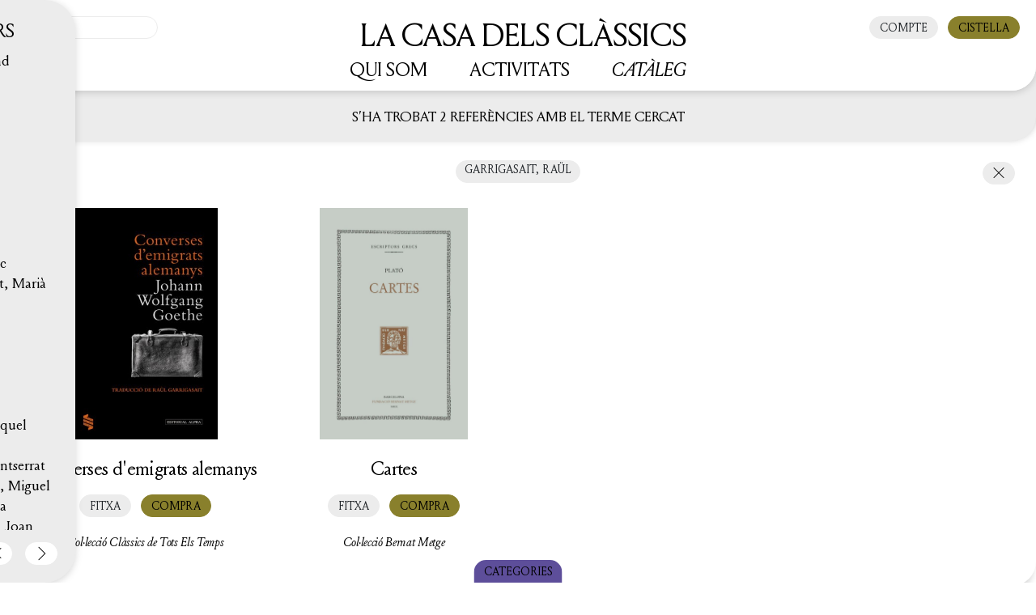

--- FILE ---
content_type: text/html; charset=UTF-8
request_url: https://lacasadelsclassics.cat/cataleg/?filter_translator=raul-garrigasait-colomes&view=products
body_size: 17770
content:
<!DOCTYPE html>
<html lang="ca" xmlns="http://www.w3.org/1999/xhtml" prefix="og:http://ogp.me/ns# fb: http://www.facebook.com/2008/fbml">
<head>
    <meta charset="UTF-8">
    <meta http-equiv="X-UA-Compatible" content="IE=edge">
    <meta name="viewport" content="width=device-width, initial-scale=1, maximum-scale=1.0">
    <meta name="format-detection" content="telephone=no">
    <title>Catàleg &#8211;</title>
    <meta name='robots' content='index, follow, max-image-preview:large, max-snippet:-1, max-video-preview:-1' />

	<!-- This site is optimized with the Yoast SEO plugin v26.8 - https://yoast.com/product/yoast-seo-wordpress/ -->
	<title>Catàleg &#8211;</title>
	<link rel="canonical" href="https://lacasadelsclassics.cat/cataleg/" />
	<meta property="og:locale" content="ca_ES" />
	<meta property="og:type" content="article" />
	<meta property="og:title" content="Catàleg &#8211;" />
	<meta property="og:url" content="https://lacasadelsclassics.cat/cataleg/" />
	<meta property="article:modified_time" content="2021-02-10T22:47:25+00:00" />
	<meta name="twitter:card" content="summary_large_image" />
	<script type="application/ld+json" class="yoast-schema-graph">{"@context":"https://schema.org","@graph":[{"@type":"WebPage","@id":"https://lacasadelsclassics.cat/cataleg/","url":"https://lacasadelsclassics.cat/cataleg/","name":"Catàleg &#8211;","isPartOf":{"@id":"https://lacasadelsclassics.cat/#website"},"primaryImageOfPage":{"@id":"https://lacasadelsclassics.cat/cataleg/#primaryimage"},"image":{"@id":"https://lacasadelsclassics.cat/cataleg/#primaryimage"},"thumbnailUrl":"https://lacasadelsclassics.cat/wp-content/uploads/2021/05/converses-demigrats-alemanys.jpg","datePublished":"2021-01-18T14:00:04+00:00","dateModified":"2021-02-10T22:47:25+00:00","breadcrumb":{"@id":"https://lacasadelsclassics.cat/cataleg/#breadcrumb"},"inLanguage":"ca","potentialAction":[{"@type":"ReadAction","target":["https://lacasadelsclassics.cat/cataleg/"]}]},{"@type":"ImageObject","inLanguage":"ca","@id":"https://lacasadelsclassics.cat/cataleg/#primaryimage","url":"https://lacasadelsclassics.cat/wp-content/uploads/2021/05/converses-demigrats-alemanys.jpg","contentUrl":"https://lacasadelsclassics.cat/wp-content/uploads/2021/05/converses-demigrats-alemanys.jpg","width":300,"height":482},{"@type":"BreadcrumbList","@id":"https://lacasadelsclassics.cat/cataleg/#breadcrumb","itemListElement":[{"@type":"ListItem","position":1,"name":"Home","item":"https://lacasadelsclassics.cat/"},{"@type":"ListItem","position":2,"name":"Catàleg"}]},{"@type":"WebSite","@id":"https://lacasadelsclassics.cat/#website","url":"https://lacasadelsclassics.cat/","name":"","description":"Espai de creació, pensament i difusió dels clàssics universals","potentialAction":[{"@type":"SearchAction","target":{"@type":"EntryPoint","urlTemplate":"https://lacasadelsclassics.cat/?s={search_term_string}"},"query-input":{"@type":"PropertyValueSpecification","valueRequired":true,"valueName":"search_term_string"}}],"inLanguage":"ca"}]}</script>
	<!-- / Yoast SEO plugin. -->


<link rel='dns-prefetch' href='//cdnjs.cloudflare.com' />
<link rel="alternate" type="application/rss+xml" title=" &raquo; Productes Canal d&#039;informació" href="https://lacasadelsclassics.cat/cataleg/feed/" />
		<!-- This site uses the Google Analytics by MonsterInsights plugin v9.11.1 - Using Analytics tracking - https://www.monsterinsights.com/ -->
							<script src="//www.googletagmanager.com/gtag/js?id=G-0XKS8KRPYQ"  data-cfasync="false" data-wpfc-render="false" type="text/javascript" async></script>
			<script data-cfasync="false" data-wpfc-render="false" type="text/javascript">
				var mi_version = '9.11.1';
				var mi_track_user = true;
				var mi_no_track_reason = '';
								var MonsterInsightsDefaultLocations = {"page_location":"https:\/\/lacasadelsclassics.cat\/cataleg\/?filter_translator=raul-garrigasait-colomes&view=products"};
								if ( typeof MonsterInsightsPrivacyGuardFilter === 'function' ) {
					var MonsterInsightsLocations = (typeof MonsterInsightsExcludeQuery === 'object') ? MonsterInsightsPrivacyGuardFilter( MonsterInsightsExcludeQuery ) : MonsterInsightsPrivacyGuardFilter( MonsterInsightsDefaultLocations );
				} else {
					var MonsterInsightsLocations = (typeof MonsterInsightsExcludeQuery === 'object') ? MonsterInsightsExcludeQuery : MonsterInsightsDefaultLocations;
				}

								var disableStrs = [
										'ga-disable-G-0XKS8KRPYQ',
									];

				/* Function to detect opted out users */
				function __gtagTrackerIsOptedOut() {
					for (var index = 0; index < disableStrs.length; index++) {
						if (document.cookie.indexOf(disableStrs[index] + '=true') > -1) {
							return true;
						}
					}

					return false;
				}

				/* Disable tracking if the opt-out cookie exists. */
				if (__gtagTrackerIsOptedOut()) {
					for (var index = 0; index < disableStrs.length; index++) {
						window[disableStrs[index]] = true;
					}
				}

				/* Opt-out function */
				function __gtagTrackerOptout() {
					for (var index = 0; index < disableStrs.length; index++) {
						document.cookie = disableStrs[index] + '=true; expires=Thu, 31 Dec 2099 23:59:59 UTC; path=/';
						window[disableStrs[index]] = true;
					}
				}

				if ('undefined' === typeof gaOptout) {
					function gaOptout() {
						__gtagTrackerOptout();
					}
				}
								window.dataLayer = window.dataLayer || [];

				window.MonsterInsightsDualTracker = {
					helpers: {},
					trackers: {},
				};
				if (mi_track_user) {
					function __gtagDataLayer() {
						dataLayer.push(arguments);
					}

					function __gtagTracker(type, name, parameters) {
						if (!parameters) {
							parameters = {};
						}

						if (parameters.send_to) {
							__gtagDataLayer.apply(null, arguments);
							return;
						}

						if (type === 'event') {
														parameters.send_to = monsterinsights_frontend.v4_id;
							var hookName = name;
							if (typeof parameters['event_category'] !== 'undefined') {
								hookName = parameters['event_category'] + ':' + name;
							}

							if (typeof MonsterInsightsDualTracker.trackers[hookName] !== 'undefined') {
								MonsterInsightsDualTracker.trackers[hookName](parameters);
							} else {
								__gtagDataLayer('event', name, parameters);
							}
							
						} else {
							__gtagDataLayer.apply(null, arguments);
						}
					}

					__gtagTracker('js', new Date());
					__gtagTracker('set', {
						'developer_id.dZGIzZG': true,
											});
					if ( MonsterInsightsLocations.page_location ) {
						__gtagTracker('set', MonsterInsightsLocations);
					}
										__gtagTracker('config', 'G-0XKS8KRPYQ', {"forceSSL":"true","link_attribution":"true"} );
										window.gtag = __gtagTracker;										(function () {
						/* https://developers.google.com/analytics/devguides/collection/analyticsjs/ */
						/* ga and __gaTracker compatibility shim. */
						var noopfn = function () {
							return null;
						};
						var newtracker = function () {
							return new Tracker();
						};
						var Tracker = function () {
							return null;
						};
						var p = Tracker.prototype;
						p.get = noopfn;
						p.set = noopfn;
						p.send = function () {
							var args = Array.prototype.slice.call(arguments);
							args.unshift('send');
							__gaTracker.apply(null, args);
						};
						var __gaTracker = function () {
							var len = arguments.length;
							if (len === 0) {
								return;
							}
							var f = arguments[len - 1];
							if (typeof f !== 'object' || f === null || typeof f.hitCallback !== 'function') {
								if ('send' === arguments[0]) {
									var hitConverted, hitObject = false, action;
									if ('event' === arguments[1]) {
										if ('undefined' !== typeof arguments[3]) {
											hitObject = {
												'eventAction': arguments[3],
												'eventCategory': arguments[2],
												'eventLabel': arguments[4],
												'value': arguments[5] ? arguments[5] : 1,
											}
										}
									}
									if ('pageview' === arguments[1]) {
										if ('undefined' !== typeof arguments[2]) {
											hitObject = {
												'eventAction': 'page_view',
												'page_path': arguments[2],
											}
										}
									}
									if (typeof arguments[2] === 'object') {
										hitObject = arguments[2];
									}
									if (typeof arguments[5] === 'object') {
										Object.assign(hitObject, arguments[5]);
									}
									if ('undefined' !== typeof arguments[1].hitType) {
										hitObject = arguments[1];
										if ('pageview' === hitObject.hitType) {
											hitObject.eventAction = 'page_view';
										}
									}
									if (hitObject) {
										action = 'timing' === arguments[1].hitType ? 'timing_complete' : hitObject.eventAction;
										hitConverted = mapArgs(hitObject);
										__gtagTracker('event', action, hitConverted);
									}
								}
								return;
							}

							function mapArgs(args) {
								var arg, hit = {};
								var gaMap = {
									'eventCategory': 'event_category',
									'eventAction': 'event_action',
									'eventLabel': 'event_label',
									'eventValue': 'event_value',
									'nonInteraction': 'non_interaction',
									'timingCategory': 'event_category',
									'timingVar': 'name',
									'timingValue': 'value',
									'timingLabel': 'event_label',
									'page': 'page_path',
									'location': 'page_location',
									'title': 'page_title',
									'referrer' : 'page_referrer',
								};
								for (arg in args) {
																		if (!(!args.hasOwnProperty(arg) || !gaMap.hasOwnProperty(arg))) {
										hit[gaMap[arg]] = args[arg];
									} else {
										hit[arg] = args[arg];
									}
								}
								return hit;
							}

							try {
								f.hitCallback();
							} catch (ex) {
							}
						};
						__gaTracker.create = newtracker;
						__gaTracker.getByName = newtracker;
						__gaTracker.getAll = function () {
							return [];
						};
						__gaTracker.remove = noopfn;
						__gaTracker.loaded = true;
						window['__gaTracker'] = __gaTracker;
					})();
									} else {
										console.log("");
					(function () {
						function __gtagTracker() {
							return null;
						}

						window['__gtagTracker'] = __gtagTracker;
						window['gtag'] = __gtagTracker;
					})();
									}
			</script>
							<!-- / Google Analytics by MonsterInsights -->
		<style id='wp-img-auto-sizes-contain-inline-css' type='text/css'>
img:is([sizes=auto i],[sizes^="auto," i]){contain-intrinsic-size:3000px 1500px}
/*# sourceURL=wp-img-auto-sizes-contain-inline-css */
</style>
<link rel='stylesheet' id='wp-block-library-css' href='https://lacasadelsclassics.cat/wp-includes/css/dist/block-library/style.min.css?ver=dc6749460762a7bf27b96873ef6abbdd' type='text/css' media='all' />
<style id='wp-block-library-inline-css' type='text/css'>
/*wp_block_styles_on_demand_placeholder:69717a7817610*/
/*# sourceURL=wp-block-library-inline-css */
</style>
<style id='classic-theme-styles-inline-css' type='text/css'>
/*! This file is auto-generated */
.wp-block-button__link{color:#fff;background-color:#32373c;border-radius:9999px;box-shadow:none;text-decoration:none;padding:calc(.667em + 2px) calc(1.333em + 2px);font-size:1.125em}.wp-block-file__button{background:#32373c;color:#fff;text-decoration:none}
/*# sourceURL=/wp-includes/css/classic-themes.min.css */
</style>
<link rel='stylesheet' id='contact-form-7-css' href='https://lacasadelsclassics.cat/wp-content/plugins/contact-form-7/includes/css/styles.css?ver=6.1.4' type='text/css' media='all' />
<link rel='stylesheet' id='woocommerce-layout-css' href='https://lacasadelsclassics.cat/wp-content/plugins/woocommerce/assets/css/woocommerce-layout.css?ver=10.4.3' type='text/css' media='all' />
<link rel='stylesheet' id='woocommerce-smallscreen-css' href='https://lacasadelsclassics.cat/wp-content/plugins/woocommerce/assets/css/woocommerce-smallscreen.css?ver=10.4.3' type='text/css' media='only screen and (max-width: 768px)' />
<link rel='stylesheet' id='woocommerce-general-css' href='https://lacasadelsclassics.cat/wp-content/plugins/woocommerce/assets/css/woocommerce.css?ver=10.4.3' type='text/css' media='all' />
<style id='woocommerce-inline-inline-css' type='text/css'>
.woocommerce form .form-row .required { visibility: visible; }
/*# sourceURL=woocommerce-inline-inline-css */
</style>
<link rel='stylesheet' id='wow_book-css' href='https://lacasadelsclassics.cat/wp-content/themes/lcdc/assets/css/wow_book.css?ver=dc6749460762a7bf27b96873ef6abbdd' type='text/css' media='all' />
<link rel='stylesheet' id='styles-css' href='https://lacasadelsclassics.cat/wp-content/themes/lcdc/assets/css/styles.css?ver=dc6749460762a7bf27b96873ef6abbdd' type='text/css' media='all' />
<link rel='stylesheet' id='fonts-css' href='https://lacasadelsclassics.cat/wp-content/themes/lcdc/assets/css/fonts.css?ver=dc6749460762a7bf27b96873ef6abbdd' type='text/css' media='all' />
<link rel='stylesheet' id='style-css' href='https://lacasadelsclassics.cat/wp-content/themes/lcdc/style.css?a&#038;ver=dc6749460762a7bf27b96873ef6abbdd' type='text/css' media='all' />
<link rel='stylesheet' id='tablepress-default-css' href='https://lacasadelsclassics.cat/wp-content/plugins/tablepress/css/build/default.css?ver=3.2.6' type='text/css' media='all' />
<script type="text/javascript" src="https://lacasadelsclassics.cat/wp-content/plugins/google-analytics-for-wordpress/assets/js/frontend-gtag.min.js?ver=9.11.1" id="monsterinsights-frontend-script-js" async="async" data-wp-strategy="async"></script>
<script data-cfasync="false" data-wpfc-render="false" type="text/javascript" id='monsterinsights-frontend-script-js-extra'>/* <![CDATA[ */
var monsterinsights_frontend = {"js_events_tracking":"true","download_extensions":"doc,pdf,ppt,zip,xls,docx,pptx,xlsx","inbound_paths":"[{\"path\":\"\\\/go\\\/\",\"label\":\"affiliate\"},{\"path\":\"\\\/recommend\\\/\",\"label\":\"affiliate\"}]","home_url":"https:\/\/lacasadelsclassics.cat","hash_tracking":"false","v4_id":"G-0XKS8KRPYQ"};/* ]]> */
</script>
<script type="text/javascript" src="https://lacasadelsclassics.cat/wp-includes/js/jquery/jquery.min.js?ver=3.7.1" id="jquery-core-js"></script>
<script type="text/javascript" src="https://lacasadelsclassics.cat/wp-includes/js/jquery/jquery-migrate.min.js?ver=3.4.1" id="jquery-migrate-js"></script>
<script type="text/javascript" src="https://lacasadelsclassics.cat/wp-content/plugins/woocommerce/assets/js/jquery-blockui/jquery.blockUI.min.js?ver=2.7.0-wc.10.4.3" id="wc-jquery-blockui-js" defer="defer" data-wp-strategy="defer"></script>
<script type="text/javascript" id="wc-add-to-cart-js-extra">
/* <![CDATA[ */
var wc_add_to_cart_params = {"ajax_url":"/wp-admin/admin-ajax.php","wc_ajax_url":"/?wc-ajax=%%endpoint%%","i18n_view_cart":"Visualitza la cistella","cart_url":"https://lacasadelsclassics.cat/cistella/","is_cart":"","cart_redirect_after_add":"no"};
//# sourceURL=wc-add-to-cart-js-extra
/* ]]> */
</script>
<script type="text/javascript" src="https://lacasadelsclassics.cat/wp-content/plugins/woocommerce/assets/js/frontend/add-to-cart.min.js?ver=10.4.3" id="wc-add-to-cart-js" defer="defer" data-wp-strategy="defer"></script>
<script type="text/javascript" src="https://lacasadelsclassics.cat/wp-content/plugins/woocommerce/assets/js/js-cookie/js.cookie.min.js?ver=2.1.4-wc.10.4.3" id="wc-js-cookie-js" defer="defer" data-wp-strategy="defer"></script>
<script type="text/javascript" id="woocommerce-js-extra">
/* <![CDATA[ */
var woocommerce_params = {"ajax_url":"/wp-admin/admin-ajax.php","wc_ajax_url":"/?wc-ajax=%%endpoint%%","i18n_password_show":"Mostra la contrasenya","i18n_password_hide":"Amaga la contrasenya"};
//# sourceURL=woocommerce-js-extra
/* ]]> */
</script>
<script type="text/javascript" src="https://lacasadelsclassics.cat/wp-content/plugins/woocommerce/assets/js/frontend/woocommerce.min.js?ver=10.4.3" id="woocommerce-js" defer="defer" data-wp-strategy="defer"></script>
<script type="text/javascript" src="https://lacasadelsclassics.cat/wp-content/plugins/woocommerce/assets/js/select2/select2.full.min.js?ver=4.0.3-wc.10.4.3" id="wc-select2-js" defer="defer" data-wp-strategy="defer"></script>
<link rel="https://api.w.org/" href="https://lacasadelsclassics.cat/wp-json/" /><link rel="EditURI" type="application/rsd+xml" title="RSD" href="https://lacasadelsclassics.cat/xmlrpc.php?rsd" />
<!-- Google Tag Manager -->
<script>(function(w,d,s,l,i){w[l]=w[l]||[];w[l].push({'gtm.start':
new Date().getTime(),event:'gtm.js'});var f=d.getElementsByTagName(s)[0],
j=d.createElement(s),dl=l!='dataLayer'?'&l='+l:'';j.async=true;j.src=
'https://www.googletagmanager.com/gtm.js?id='+i+dl;f.parentNode.insertBefore(j,f);
})(window,document,'script','dataLayer','GTM-NGXWS72S');</script>
<!-- End Google Tag Manager -->
<!-- Meta Pixel Code -->
<script>
!function(f,b,e,v,n,t,s)
{if(f.fbq)return;n=f.fbq=function(){n.callMethod?
n.callMethod.apply(n,arguments):n.queue.push(arguments)};
if(!f._fbq)f._fbq=n;n.push=n;n.loaded=!0;n.version='2.0';
n.queue=[];t=b.createElement(e);t.async=!0;
t.src=v;s=b.getElementsByTagName(e)[0];
s.parentNode.insertBefore(t,s)}(window, document,'script',
'https://connect.facebook.net/en_US/fbevents.js');
fbq('init', '1504589637323582');
fbq('track', 'PageView');
</script>
<noscript><img height="1" width="1" style="display:none"
src="https://www.facebook.com/tr?id=1504589637323582&ev=PageView&noscript=1"
/></noscript>
<!-- End Meta Pixel Code -->
<!-- This site is powered by WooCommerce Redsys Gateway Light v.6.5.0 - https://es.wordpress.org/plugins/woo-redsys-gateway-light/ --><meta name="et-api-version" content="v1"><meta name="et-api-origin" content="https://lacasadelsclassics.cat"><link rel="https://theeventscalendar.com/" href="https://lacasadelsclassics.cat/wp-json/tribe/tickets/v1/" />	<noscript><style>.woocommerce-product-gallery{ opacity: 1 !important; }</style></noscript>
	<link rel="icon" href="https://lacasadelsclassics.cat/wp-content/uploads/2021/03/cropped-LCDC_Web_Favicon-32x32.png" sizes="32x32" />
<link rel="icon" href="https://lacasadelsclassics.cat/wp-content/uploads/2021/03/cropped-LCDC_Web_Favicon-192x192.png" sizes="192x192" />
<link rel="apple-touch-icon" href="https://lacasadelsclassics.cat/wp-content/uploads/2021/03/cropped-LCDC_Web_Favicon-180x180.png" />
<meta name="msapplication-TileImage" content="https://lacasadelsclassics.cat/wp-content/uploads/2021/03/cropped-LCDC_Web_Favicon-270x270.png" />
		<style type="text/css" id="wp-custom-css">
			/*.basket header {
	position: absolute;
  width: calc(100% - 50px);
	z-index: 2;
}
.basket .basket-items {
	padding-top: 5.6rem;
}*/

@media (min-width: 768px){
	.collection-content .description {
			text-align: left;
	}
}
div.wpcf7-response-output {
	border: 0;
	background: transparent;
	padding: 0;
	margin: 0;
}
.header .base-nav > li .sub-menu li {
	line-height: 1;
	margin-bottom: 0.3rem;
}

@media (min-width: 992px){
	.previews-block .descr header .meta {
		font-family: inherit;
	}
}

@media (min-width: 1401px){
	.history-content { 
		margin-top: 0;
	}
}

.product-card .info-list,
.product-card .main-info p {
	letter-spacing: 0;
}

b, strong {
	font-weight: normal;
}
p strong,
p bold {
	font-style: italic;
}

.newsletter header {
	font-family: "Louize";
}
.activities-block .embed-responsive {
		margin-bottom: 6.2rem;
}

.info-section p a:hover {
	font-style: italic;
	text-decoration: none;
}

iframe[loading="lazy"]{
	opacity: 1;
	visibility: visible;
}

@media (min-width: 1680px){
	.activities-block .embed-responsive {
			margin-bottom: 7.8rem;
	}
}		</style>
		</head>
<body class="archive post-type-archive post-type-archive-product wp-theme-lcdc theme-lcdc woocommerce-shop woocommerce woocommerce-page woocommerce-no-js tribe-no-js bottom-radius authors-filter-slide-out tribe-theme-lcdc">
<div class="wrapper">
            
        <header id="header" class="header">
            <div class="base-search">
    <form action="https://lacasadelsclassics.cat/">
        <div class="form-group">
            <input type="search" class="form-control" required value="" name="s">
            <input type="hidden" value="product" name="post_type">
            <input type="submit" class="btn btn-primary btn-search" value="CERCAR">
			<input type="reset" class="btn btn-clear" value="Clear field">
        </div>
    </form>
</div>
<!-- / base-search -->                                        <div class="navbar">
                    <a href="https://lacasadelsclassics.cat" class="navbar-brand">
                        <strong> LA CASA DELS CLÀSSICS</strong>
                    </a><!-- / navbar-brand -->
                </div>
                        <a class="navbar-toggler" href="#">
                <span class="icon-bar"></span>
                <span class="icon-bar"></span>
                <span class="sr-only">Toggle navigation</span>
            </a><!-- / navbar-toggler -->
            <!-- / navbar -->
            <div class="base-controls">
                                    <a href="https://lacasadelsclassics.cat/compte/" class="btn btn-primary login-toggler">COMPTE</a>
                            
                                <a href="https://lacasadelsclassics.cat/cistella/" class="btn btn-secondary btn-basket basket-toggler">CISTELLA<span class="cart-couter"><span class="ico"></span><span><span class="cart-couter"><span class="ico"></span></span></span></span></a>
            </div>
            <!-- / base-controls -->
            <div class="main-nav">
                <ul id="menu-main" class="base-nav"><li id="menu-item-481" class="menu-item menu-item-type-post_type menu-item-object-page menu-item-481 "><a href="https://lacasadelsclassics.cat/qui-som-bernat-metge-la-casa-dels-classics/">QUI SOM</a></li>
<li id="menu-item-346" class="menu-item menu-item-type-post_type_archive menu-item-object-activities menu-item-has-children menu-item-346 "><a href="https://lacasadelsclassics.cat/activities/">ACTIVITATS</a>
<ul class="sub-menu">
	<li id="menu-item-1252" class="menu-item menu-item-type-taxonomy menu-item-object-activity_type menu-item-1252 "><a href="https://lacasadelsclassics.cat/noticies/activities-type/festival-classics/">Festival Clàssics</a></li>
	<li id="menu-item-472" class="menu-item menu-item-type-taxonomy menu-item-object-activity_type menu-item-472 "><a href="https://lacasadelsclassics.cat/noticies/activities-type/passejos/">PASSEJOS PERIPATÈTICS</a></li>
	<li id="menu-item-471" class="menu-item menu-item-type-taxonomy menu-item-object-activity_type menu-item-471 "><a href="https://lacasadelsclassics.cat/noticies/activities-type/xerrades/">SEMINARIS I CONFERÈNCIES</a></li>
</ul>
</li>
<li id="menu-item-498" class="menu-item menu-item-type-post_type menu-item-object-page menu-item-has-children active active menu-item-498 "><a href="https://lacasadelsclassics.cat/cataleg/" aria-current="page">CATÀLEG</a>
<ul class="sub-menu">
	<li id="menu-item-518" class="menu-item menu-item-type-taxonomy menu-item-object-collection menu-item-518 "><a href="https://lacasadelsclassics.cat/noticies/collection/bernat-metge/">Bernat Metge</a></li>
	<li id="menu-item-520" class="menu-item menu-item-type-taxonomy menu-item-object-collection menu-item-520 "><a href="https://lacasadelsclassics.cat/noticies/collection/bernat-metge-universal/">BM Universal</a></li>
	<li id="menu-item-519" class="menu-item menu-item-type-taxonomy menu-item-object-collection menu-item-519 "><a href="https://lacasadelsclassics.cat/noticies/collection/bernat-metge-essencial/">BM Essencial</a></li>
	<li id="menu-item-521" class="menu-item menu-item-type-taxonomy menu-item-object-collection menu-item-521 "><a href="https://lacasadelsclassics.cat/noticies/collection/de-miquel-barcelo/">Aurea dicta</a></li>
	<li id="menu-item-2454" class="menu-item menu-item-type-custom menu-item-object-custom menu-item-2454 "><a href="/cataleg/?view=products">Tots els llibres</a></li>
</ul>
</li>
</ul>            </div>
            <!-- / main-nav -->
        </header>
        <!-- / header -->
        <main id="main">
        

                                  	
							<header class="search-results-heading">
			<div class="container">
				<h2>S’HA TROBAT 2 REFERÈNCIES AMB EL TERME CERCAT</h2>
			</div>
			<a href="https://lacasadelsclassics.cat/cataleg/" class="btn btn-sm btn-primary btn-close btn-close-search"><span class="sr-only">Close button</span></a>
		</header>
		<!-- / search-results-headeing -->
	
	
									
										
			<div class="author-details-block">
				<div class="container">
					<div class="row justify-content-md-center">
						<div class="col-md-10 col-xl-7">
							<div class="author-details">
								<h3 class="opener"><a href="#" class="btn btn-sm btn-primary empty-subttl empty-detail-content">Garrigasait, Raül</a></h3>
								<div class="details-holder">
									<h3 class="ttl d-none d-lg-block">Garrigasait, Raül</h3>
																											<a href="#" class="btn btn-sm btn-white btn-close"><span class="sr-only">Close button</span></a>
								</div>
							</div>
						</div>
					</div>
				</div>
			</div>	
			
	<div class="container-fluid">
					                             

		<div class="woocommerce-notices-wrapper"></div><div class="shop-grid columns-8">
	<div class="row">
<div class="col-6 col-md-4 col-lg-3 product type-product post-2895 status-publish first instock product_cat-novella has-post-thumbnail purchasable product-type-variable has-default-attributes">
	<div class="shop-grid-cell">
		<figure>
		<img data-src="https://lacasadelsclassics.cat/wp-content/uploads/2021/05/converses-demigrats-alemanys.jpg" src="#" alt="Converses d'emigrats alemanys" loading="lazy" class="lazyload">
	</figure><h3>Converses d'emigrats alemanys</h3><nav class="controls">
	<a href="https://lacasadelsclassics.cat/product/converses-demigrats-alemanys/" class="btn btn-primary btn-add">FITXA</a>
	<a data-id="2895" data-variation="2896" data-attr="{&quot;attribute_pa_enquadernacio&quot;:&quot;rustica&quot;}" href="https://lacasadelsclassics.cat/product/converses-demigrats-alemanys/" data-quantity="1" class="button product_type_variable add_to_cart_button btn btn-secondary btn-basket btn btn-secondary btn-basket" data-product_id="2895" data-product_sku="BMA2" aria-label="Selecciona opcions per a &ldquo;Converses d&#039;emigrats alemanys&rdquo;" rel="nofollow">COMPRA</a></nav>
<p><em>Col·lecció Clàssics de Tots Els Temps</em></p>	</div><!-- shop-grid-cell -->
</div><div class="col-6 col-md-4 col-lg-3 product type-product post-1315 status-publish instock product_cat-filosofia has-post-thumbnail purchasable product-type-variable has-default-attributes">
	<div class="shop-grid-cell">
		<figure>
		<img data-src="https://lacasadelsclassics.cat/wp-content/uploads/2021/02/374-coberta-plato-cartes-scaled-1-768x1207.jpg" src="#" alt="Cartes" loading="lazy" class="lazyload">
	</figure><h3>Cartes</h3><nav class="controls">
	<a href="https://lacasadelsclassics.cat/product/cartes/" class="btn btn-primary btn-add">FITXA</a>
	<a data-id="1315" data-variation="1316" data-attr="{&quot;attribute_pa_enquadernacio&quot;:&quot;rustica&quot;}" href="https://lacasadelsclassics.cat/product/cartes/" data-quantity="1" class="button product_type_variable add_to_cart_button btn btn-secondary btn-basket btn btn-secondary btn-basket" data-product_id="1315" data-product_sku="BM374" aria-label="Selecciona opcions per a &ldquo;Cartes&rdquo;" rel="nofollow">COMPRA</a></nav>
<p><em>Col·lecció Bernat Metge</em></p>	</div><!-- shop-grid-cell -->
</div>	</div>
	<!-- / row -->
</div>
<!-- / shop-grid -->
	</div>
	
			<div class="open-authors-filter-holder">
		    <a href="#" class="open-authors-filter btn btn-primary"><span class="d-inline d-md-none">AUTORS</span><span class="d-none d-md-inline">AUTORS I TRADUCTORS</span></a>
		</div>
		<!-- /open-authors-filter-holder -->
	
	<div class="category-panel bottom-panel">
	<div class="holder">
		<a href="#" class="btn btn-label">CATEGORIES</a>
		<nav class="category-nav">
			<div class="container-fluid">
				<ul class="category-list">
					<li><a href="https://lacasadelsclassics.cat/cataleg/?view=products" class="btn btn-primary">TOTS ELS LLIBRES</a></li>
											
																				<li><a href="https://lacasadelsclassics.cat/product-category/ciencia/" class="btn btn-primary">Ciència</a></li>
																				<li><a href="https://lacasadelsclassics.cat/product-category/contes/" class="btn btn-primary">Contes</a></li>
																				<li><a href="https://lacasadelsclassics.cat/product-category/filosofia/" class="btn btn-primary">Filosofia</a></li>
																				<li><a href="https://lacasadelsclassics.cat/product-category/historia/" class="btn btn-primary">Història</a></li>
																				<li><a href="https://lacasadelsclassics.cat/product-category/mitografia/" class="btn btn-primary">Mitografia</a></li>
																				<li><a href="https://lacasadelsclassics.cat/product-category/novella/" class="btn btn-primary">Novel·la</a></li>
																				<li><a href="https://lacasadelsclassics.cat/product-category/oratoria-i-retorica/" class="btn btn-primary">Oratòria i retòrica</a></li>
																				<li><a href="https://lacasadelsclassics.cat/product-category/patristica/" class="btn btn-primary">Patrística</a></li>
																				<li><a href="https://lacasadelsclassics.cat/product-category/poesia-genere/" class="btn btn-primary">Poesia</a></li>
																				<li><a href="https://lacasadelsclassics.cat/product-category/teatre/" class="btn btn-primary">Teatre</a></li>
																				<li><a href="https://lacasadelsclassics.cat/product-category/altres/" class="btn btn-primary">Altres</a></li>
																				<li><a href="https://lacasadelsclassics.cat/product-category/assaig/" class="btn btn-primary">Assaig</a></li>
																				<li><a href="https://lacasadelsclassics.cat/product-category/poesia/" class="btn btn-primary">Poesia</a></li>
																				<li><a href="https://lacasadelsclassics.cat/product-category/literatura/" class="btn btn-primary">Literatura</a></li>
																				<li><a href="https://lacasadelsclassics.cat/product-category/prosa/" class="btn btn-primary">Prosa</a></li>
															</ul>
				<a href="#" class="btn btn-sm btn-primary btn-close"><span class="sr-only">Hide panel</span></a>
			</div>
		</nav>
	</div>
</div>
<!-- / category-panel -->


    </main>

    <aside id="basket" class="base-aside basket">
        <div class="mini-cart-holder">
            
<header>
	    <span class="btn btn-secondary btn-basket-info">CISTELLA</span>
    <a href="#" class="btn btn-sm btn-primary btn-close basket-toggler"><span class="sr-only">Close button</span></a>
</header>


	<p class="woocommerce-mini-cart__empty-message">No hi ha productes a la cistella.</p>


    
        </div>
    </aside>
    <!-- / basket -->

    <aside class="base-aside login">

        <header>
            <span class="btn btn-primary">Compte</span>
            <a href="#" class="btn btn-sm btn-primary btn-close login-toggler"><span class="sr-only">Close button</span></a>
        </header>
        <div class="login-group">
            <div class="login-item login-form">
                <form id="login-form" action="#">
                    <h1>INICIA SESSIÓ</h1>
                    <input type="email" name="us_login" class="form-control" placeholder="Email">
                    <input type="password" name="us_password" class="form-control" placeholder="Contrasenya">
                    <div class="form-check">
                        <input class="form-check-input" name="remember" value="1" type="checkbox" id="lbl-checkbox-02">
                        <label class="form-check-label" for="lbl-checkbox-02">RECORDA’M LA CONTRASENYA</label>
                    </div>
                    <div class="error-msg" style="display:none">                   
                        <p><!-- / js output --></p>
                    </div><!-- / error-msg -->
                    <input type="submit" class="btn btn-primary" value="INICIA">
                </form>
            </div>
            <div class="login-item">
                <h2>NO ESTÀS REGISTRAT?</h2>
                <a href="https://lacasadelsclassics.cat/compte/" class="btn btn-primary">REGISTRA’T</a>
            </div>
            <div class="login-item">
                <h2>PAGAMENT SENSE REGISTRE</h2>
                <a href="https://lacasadelsclassics.cat/checkout/" class="btn btn-primary">CONTINUA COMPRANT</a>
            </div>
        </div>
    </aside>
        	<div class="footer-wrap">
	        <footer id="footer">
	            <div class="footer-main">
	                <div class="footer-header header">
	                    <div class="base-search">
    <form action="https://lacasadelsclassics.cat/">
        <div class="form-group">
            <input type="search" class="form-control" required value="" name="s">
            <input type="hidden" value="product" name="post_type">
            <input type="submit" class="btn btn-primary btn-search" value="CERCAR">
			<input type="reset" class="btn btn-clear" value="Clear field">
        </div>
    </form>
</div>
<!-- / base-search -->	                    	                    	                        <div class="navbar">
	                            <a href="https://lacasadelsclassics.cat" class="navbar-brand">
	                                <strong>LA CASA DELS<br />
CLÀSSICS</strong>
	                            </a><!-- / navbar-brand -->
	                        </div>
	                        <!-- / navbar -->
	                    	                    <div class="base-controls">
	                        <a href="https://lacasadelsclassics.cat/checkout/" class="btn btn-primary">COMPTE</a>
	                        	                        <a href="https://lacasadelsclassics.cat/cistella/" class="btn btn-secondary btn-basket basket-toggler">CISTELLA<span class="cart-couter"><span class="ico"></span></span></a>
	                    </div>
	                    <!-- / base-controls -->
	                    <div class="main-nav">
	                        <ul id="menu-footer-menu" class="base-nav"><li id="menu-item-482" class="menu-item menu-item-type-post_type menu-item-object-page menu-item-482 "><a href="https://lacasadelsclassics.cat/qui-som-bernat-metge-la-casa-dels-classics/">QUI SOM</a></li>
<li id="menu-item-540" class="menu-item menu-item-type-post_type_archive menu-item-object-activities menu-item-540 "><a href="https://lacasadelsclassics.cat/activities/">Activitats</a></li>
<li id="menu-item-541" class="menu-item menu-item-type-post_type menu-item-object-page active active menu-item-541 "><a href="https://lacasadelsclassics.cat/cataleg/" aria-current="page">Catàleg</a></li>
<li id="menu-item-2736" class="menu-item menu-item-type-post_type menu-item-object-page menu-item-2736 "><a href="https://lacasadelsclassics.cat/?page_id=2571">Notícies</a></li>
</ul>	                    </div>
	                    <!-- / main-nav -->
	                </div>
	                <!-- / footer-header -->
	                <div class="footer-base">
	                    <div class="container-fluid">
	                        <div class="row">
	                            <div class="col-md-4 order-2 order-md-1">
	                                <div class="footer-links">
	                                    <h4>SEGUEIX-NOS A LES XARXES</h4>
	                                    <ul id="menu-social-menu" class="social-list"><li id="menu-item-25" class="menu-item menu-item-type-custom menu-item-object-custom menu-item-25 "><a href="https://twitter.com/casaclassics">TWITTER</a></li>
<li id="menu-item-26" class="menu-item menu-item-type-custom menu-item-object-custom menu-item-26 "><a href="https://www.instagram.com/lacasadelsclassics/">INSTAGRAM</a></li>
</ul>
	                                    <h4>CONSULTA LA INFORMACIÓ LEGAL</h4>
	                                    <ul id="menu-privacy-menu" class="info-list"><li id="menu-item-3411" class="menu-item menu-item-type-post_type menu-item-object-page menu-item-3411 "><a href="https://lacasadelsclassics.cat/avis-legal/">Avís legal</a></li>
<li id="menu-item-534" class="menu-item menu-item-type-post_type menu-item-object-page menu-item-privacy-policy menu-item-534 "><a rel="privacy-policy" href="https://lacasadelsclassics.cat/privacitat-i-cookies/">Política de privacitat</a></li>
<li id="menu-item-535" class="menu-item menu-item-type-post_type menu-item-object-page menu-item-535 "><a href="https://lacasadelsclassics.cat/politica-de-cookies/">Política de cookies</a></li>
<li id="menu-item-539" class="menu-item menu-item-type-post_type menu-item-object-page menu-item-539 "><a href="https://lacasadelsclassics.cat/credits/">Crèdits</a></li>
<li id="menu-item-6477" class="menu-item menu-item-type-custom menu-item-object-custom menu-item-6477 "><a href="https://lacasadelsclassics.cat/wp-content/uploads/2024/11/contacto_gpsrt.txt">Contacte GPSRT</a></li>
<li id="menu-item-6614" class="menu-item menu-item-type-post_type menu-item-object-page menu-item-6614 "><a href="https://lacasadelsclassics.cat/informacio-mediambiental/">Informació Mediambiental</a></li>
</ul>	                                </div>
	                                <!-- / footer-links -->
	                            </div>
	                            <div class="col-md-4 order-1 order-md-2">
	                                	                                <div class="footer-contact">
	                                    <h4>CONTACTA AMB NOSALTRES</h4>
	                                    <ul class="contact-list">
	                                        	                                            <li><address>CARRER PERÚ, 186, BAIXOS<br />
08020 BARCELONA</address></li>
	                                        	                                        	                                            <li><a href="mailto:info@lacasadelsclassics.cat">info@lacasadelsclassics.cat</a></li>
	                                        	                                        	                                            <li><a href="tel:932178166">932178166</a></li>
	                                        	                                    </ul>
	                                    <div class="copyright">
	                                        	                                        	                                            <figure>
	                                                <img data-src="https://lacasadelsclassics.cat/wp-content/uploads/2021/01/mark-logo.svg" src="#" alt="" loading="lazy" class="lazyload">
	                                            </figure>
	                                        	                                    </div>
	                                </div>
	                                <!-- / footer-contact -->
	                            </div>
	                            	                            <div class="col-md-4 order-3 order-md-3">
	                                	                                    <div class="footer-subscribe">
	                                        <h4>SUBSCRIU-TE AL NOSTRE BUTLLETÍ</h4>
	                                        
<div class="wpcf7 no-js" id="wpcf7-f5-o1" lang="en-US" dir="ltr" data-wpcf7-id="5">
<div class="screen-reader-response"><p role="status" aria-live="polite" aria-atomic="true"></p> <ul></ul></div>
<form action="/cataleg/?filter_translator=raul-garrigasait-colomes&#038;view=products#wpcf7-f5-o1" method="post" class="wpcf7-form init 874459388093 cmatic-conn cmatic-aud-2 cmatic-mapd0-0 cmatic-v0972 cmatic-sent-0 cmatic-total-42735" aria-label="Contact form" novalidate="novalidate" data-status="init">
<fieldset class="hidden-fields-container"><input type="hidden" name="_wpcf7" value="5" /><input type="hidden" name="_wpcf7_version" value="6.1.4" /><input type="hidden" name="_wpcf7_locale" value="en_US" /><input type="hidden" name="_wpcf7_unit_tag" value="wpcf7-f5-o1" /><input type="hidden" name="_wpcf7_container_post" value="0" /><input type="hidden" name="_wpcf7_posted_data_hash" value="" />
</fieldset>
<span class="wpcf7-form-control-wrap" data-name="your-name"><input size="40" maxlength="400" class="wpcf7-form-control wpcf7-text wpcf7-validates-as-required form-control" aria-required="true" aria-invalid="false" placeholder="NOM" value="" type="text" name="your-name" /></span>
<span class="wpcf7-form-control-wrap" data-name="your-sname"><input size="40" maxlength="400" class="wpcf7-form-control wpcf7-text form-control" aria-invalid="false" placeholder="COGNOM" value="" type="text" name="your-sname" /></span>
<span class="wpcf7-form-control-wrap" data-name="your-email"><input size="40" maxlength="400" class="wpcf7-form-control wpcf7-email wpcf7-validates-as-required wpcf7-text wpcf7-validates-as-email form-control" aria-required="true" aria-invalid="false" placeholder="EMAIL" value="" type="email" name="your-email" /></span>
<div class="form-check">
<span class="wpcf7-form-control-wrap" data-name="use_label_element"><span class="wpcf7-form-control wpcf7-acceptance"><span class="wpcf7-list-item"><label><input type="checkbox" name="use_label_element" value="1" aria-invalid="false" /><span class="wpcf7-list-item-label">Accepto que les meves dades puguin tractar-se per a enviar-me comunicacions informatives de La Casa dels Clàssics de conformitat amb la<a href="https://lacasadelsclassics.cat/privacitat-i-cookies/" target="_blank">POLÍTICA DE PRIVACITAT</a></span></label></span></span></span>
</div>
<div class="btn-row">
<input class="wpcf7-form-control wpcf7-submit has-spinner btn btn-primary" type="submit" value="ENVIAR" />
</div><div class="wpcf7-response-output" aria-hidden="true"></div>
</form>
</div>
	                                    </div>
	                                    <!-- / footer-subscribe -->
	                                	                                <div class="copyright-info d-md-none">
	                                    <ul id="menu-privacy-menu-1" class="info-list"><li class="menu-item menu-item-type-post_type menu-item-object-page menu-item-3411 "><a href="https://lacasadelsclassics.cat/avis-legal/">Avís legal</a></li>
<li class="menu-item menu-item-type-post_type menu-item-object-page menu-item-privacy-policy menu-item-534 "><a rel="privacy-policy" href="https://lacasadelsclassics.cat/privacitat-i-cookies/">Política de privacitat</a></li>
<li class="menu-item menu-item-type-post_type menu-item-object-page menu-item-535 "><a href="https://lacasadelsclassics.cat/politica-de-cookies/">Política de cookies</a></li>
<li class="menu-item menu-item-type-post_type menu-item-object-page menu-item-539 "><a href="https://lacasadelsclassics.cat/credits/">Crèdits</a></li>
<li class="menu-item menu-item-type-custom menu-item-object-custom menu-item-6477 "><a href="https://lacasadelsclassics.cat/wp-content/uploads/2024/11/contacto_gpsrt.txt">Contacte GPSRT</a></li>
<li class="menu-item menu-item-type-post_type menu-item-object-page menu-item-6614 "><a href="https://lacasadelsclassics.cat/informacio-mediambiental/">Informació Mediambiental</a></li>
</ul>	                                    	                                    <div class="copyright">
	                                        	                                            <p>©2025 LA CASA DELS CLÀSSICS</p>
	                                        	                                        	                                            <figure>
	                                                <img data-src="https://lacasadelsclassics.cat/wp-content/uploads/2021/01/mark-logo.svg" src="#" alt="" loading="lazy" class="lazyload">
	                                            </figure>
	                                        	                                    </div>
	                                </div>
	                            </div>
	                        </div>
	                    </div>
	                </div>
	                <!-- / footer-base -->
	            </div>
	            <!-- / footer-main -->

				<div class="footer-bottom">
				<div id="footer-som"><a href="https://cooperativa.abacus.coop/ca/" target="_blank"><img class="logo-principal" src="https://lacasadelsclassics.cat/wp-content/themes/lcdc/assets/images/abacus_logo_negre.png" alt="Abacus cooperativa" title="Abacus cooperativa" /></a><div class="logos-grup"><a href="http://www.sapiens.cat" target="_blank"><img class="logo logo-sapiens" src="https://www.som.cat/tirabol/logo-sapiens.svg" alt="Sàpiens" title="Sàpiens"> </a><a href="http://www.sapiens.cat/petit-sapiens.html" target="_blank"><img class="logo logo-sapiens" src="https://www.som.cat/tirabol/logo-petit-sapiens.svg" alt="Petit Sàpiens" title="Petit Sàpiens"> </a><a href="https://www.elmondahir.cat/" target="_blank"><img class="logo logo-som-nova" src="https://www.som.cat/tirabol/logo-elmondahir.svg" alt="El Món d'Ahir" title="El Món d'Ahir"> </a><a href="http://www.descobrir.cat" target="_blank"><img class="logo logo-descobrir" src="https://www.som.cat/tirabol/logo-descobrir.svg" alt="Descobrir" title="Descobrir"> </a><a href="http://www.descobrir.cat/ca/revista-experiencies.php" target="_blank"><img class="logo logo-sapiens" src="https://www.som.cat/tirabol/logo-experiencies.svg" alt="Revista Experiències" title="Revista Experiències"> </a><a href="http://www.cuina.cat/" target="_blank"><img class="logo logo-cuina" src="https://www.som.cat/tirabol/logo-cuina.svg" alt="Cuina" title="Cuina"> </a><a href="https://www.cuina.cat/" target="_blank"><img class="logo logo-sapiens" src="https://www.som.cat/tirabol/receptes-by-cuina.svg" alt="Receptes by Cuina" title="Receptes by Cuina"> </a><a href="http://apartgastro.com/" target="_blank"><img class="logo logo-cuina" src="https://www.som.cat/tirabol/logo-apart.svg" alt="Apart" title="Apart"> </a><a href="https://mercatarrels.cat" target="_blank"><img class="logo logo-descobrir" src="https://www.som.cat/tirabol/logo-arrels.svg" alt="Apart" title="Apart"> </a><a href="http://www.arallibres.cat" target="_blank"><img class="logo logo-ara-llibres" src="https://www.som.cat/tirabol/logo-ara-llibres.svg" alt="Ara Llibres" title="Ara Llibres"> </a><a href="https://www.amsterdamllibres.cat/" target="_blank"><img class="logo logo-amsterdam" src="https://www.som.cat/tirabol/logo-amsterdam.svg" alt="Amsterdam" title="Amsterdam"> </a><a href="https://lacasadelsclassics.cat/" target="_blank"><img class="logo logo-amsterdam" src="https://www.som.cat/tirabol/logo-LCdC.svg" alt="La Casa dels Clàssics" title="La Casa dels Clàssics"> </a><a href="https://castells.tv/" target="_blank"><img class="logo logo-descobrir" src="https://www.som.cat/tirabol/logo-castellstv.svg" alt="Castells.tv" title="Castells.tv"> </a><a href="https://atlasofthefuture.org/" target="_blank"><img class="logo" src="https://www.som.cat/tirabol/logo-atlas.svg" alt="Atlas of the Future" title="Atlas of the Future"> </a><a href="http://www.sommollet.cat" target="_blank"><img class="logo logo-sapiens" src="https://www.som.cat/tirabol/logo-som-mollet.svg" alt="Som Mollet" title="Som Mollet"> </a><a href="http://www.somgranollers.cat/" target="_blank"><img class="logo" src="https://www.som.cat/tirabol/logo-som-granollers.svg" alt="Som Granollers" title="Som Granollers"> </a><a href="http://www.somvalles.cat/" target="_blank"><img class="logo logo-descobrir" src="https://www.som.cat/tirabol/som-valles.svg" alt="Som Vallès" title="Som Vallès"> </a><a href="http://www.somlallagosta.cat/" target="_blank"><img class="logo logos-som-contrapunt" src="https://www.som.cat/tirabol/som-lallagosta.svg" alt="Som La Llagosta" title="Som La Llagosta"> </a><a href="http://www.somlesfranqueses.cat/" target="_blank"><img class="logo logos-som-contrapunt" src="https://www.som.cat/tirabol/som-lesfranqueses.svg" alt="Som Les Franqueses" title="Som Les Franqueses"> </a><a href="http://www.sommartorelles.cat/" target="_blank"><img class="logo logos-som-contrapunt" src="https://www.som.cat/tirabol/som-martorelles.svg" alt="Som Martorelles" title="Som Martorelles"> </a><a href="http://www.sommontmelo.cat/" target="_blank"><img class="logo logos-som-contrapunt" src="https://www.som.cat/tirabol/som-montmelo.svg" alt="Som Montmeló" title="Som Montmeló"> </a><a href="http://www.sommontornes.cat/" target="_blank"><img class="logo logos-som-contrapunt" src="https://www.som.cat/tirabol/som-montornes.svg" alt="Som Montornès" title="Som Montornès"> </a><a href="http://www.somparets.cat/" target="_blank"><img class="logo logos-som-contrapunt" src="https://www.som.cat/tirabol/som-parets.svg" alt="Som Parets" title="Som Parets"> </a><a href="http://www.somsantfost.cat/" target="_blank"><img class="logo logos-som-contrapunt" src="https://www.som.cat/tirabol/som-santfost.svg" alt="Som Sant Fost" title="Som Sant Fost"> </a><a href="https://www.clicama.cat/" target="_blank"><img class="logo logos-som-contrapunt" src="https://www.som.cat/tirabol/logo-mam.png" alt="Mollet a mà" title="Mollet a mà"></a></div></div>
				</div>

				
				<div class="footer-partners">
											<span>AMB EL SUPORT DE</span>
																<ul>
							<li><a href="https://lacasadelsclassics.cat/#"><img src="#" alt="" data-src="https://lacasadelsclassics.cat/wp-content/uploads/2021/04/footer-logo-1.svg" class="lazyload" loading="lazy"></a></li>
						</ul>
									</div>
	        </footer>
    	</div>
        <!-- / footer -->
    
    	    	    															    	<div class="authors-filter">
					<div class="row">
											
							<div class="col-6">
								<h3>AUTORS</h3>
								<div class="scroll-holder">
									<ul data-tax="publication_author">
																																																					<li><a href="https://lacasadelsclassics.cat/cataleg/?filter_author=agusti-dhipona&view=products">Agustí d'Hipona</a></li>
																																											<li><a href="https://lacasadelsclassics.cat/cataleg/?filter_author=alcma&view=products">Alcmà</a></li>
																																											<li><a href="https://lacasadelsclassics.cat/cataleg/?filter_author=alexis&view=products">Alexis</a></li>
																																											<li><a href="https://lacasadelsclassics.cat/cataleg/?filter_author=andocides&view=products">Andòcides</a></li>
																																											<li><a href="https://lacasadelsclassics.cat/cataleg/?filter_author=anonim&view=products">Anònim</a></li>
																																											<li><a href="https://lacasadelsclassics.cat/cataleg/?filter_author=antifont-de-ramnunt&view=products">Antifont de Ramnunt</a></li>
																																											<li><a href="https://lacasadelsclassics.cat/cataleg/?filter_author=antoni-liberal&view=products">Antoní Liberal</a></li>
																																											<li><a href="https://lacasadelsclassics.cat/cataleg/?filter_author=apici&view=products">Apici</a></li>
																																											<li><a href="https://lacasadelsclassics.cat/cataleg/?filter_author=apollinar-sidoni&view=products">Apol·linar, Sidoni</a></li>
																																											<li><a href="https://lacasadelsclassics.cat/cataleg/?filter_author=apollodor-de-carist&view=products">Apol·lodor de Carist</a></li>
																																											<li><a href="https://lacasadelsclassics.cat/cataleg/?filter_author=apuleu&view=products">Apuleu</a></li>
																																											<li><a href="https://lacasadelsclassics.cat/cataleg/?filter_author=aquilles-taci&view=products">Aquil·les Taci</a></li>
																																											<li><a href="https://lacasadelsclassics.cat/cataleg/?filter_author=arat&view=products">Arat</a></li>
																																											<li><a href="https://lacasadelsclassics.cat/cataleg/?filter_author=aristenet&view=products">Aristènet</a></li>
																																											<li><a href="https://lacasadelsclassics.cat/cataleg/?filter_author=aristofanes&view=products">Aristòfanes</a></li>
																																											<li><a href="https://lacasadelsclassics.cat/cataleg/?filter_author=aristotil&view=products">Aristòtil</a></li>
																																											<li><a href="https://lacasadelsclassics.cat/cataleg/?filter_author=arquimedes&view=products">Arquimedes</a></li>
																																											<li><a href="https://lacasadelsclassics.cat/cataleg/?filter_author=ateneu-de-naucratis&view=products">Ateneu de Nàucratis</a></li>
																																											<li><a href="https://lacasadelsclassics.cat/cataleg/?filter_author=ausoni&view=products">Ausoni</a></li>
																																											<li><a href="https://lacasadelsclassics.cat/cataleg/?filter_author=jane&view=products">Austen, Jane</a></li>
																																											<li><a href="https://lacasadelsclassics.cat/cataleg/?filter_author=autor-inconegut&view=products">Autor inconegut</a></li>
																																											<li><a href="https://lacasadelsclassics.cat/cataleg/?filter_author=ruf-fest-avie&view=products">Aviè, Ruf Fest</a></li>
																																											<li><a href="https://lacasadelsclassics.cat/cataleg/?filter_author=honore-de-balzac&view=products">Balzac, Honoré de</a></li>
																																											<li><a href="https://lacasadelsclassics.cat/cataleg/?filter_author=baquilides&view=products">Baquílides</a></li>
																																											<li><a href="https://lacasadelsclassics.cat/cataleg/?filter_author=basili-el-gran&view=products">Basili de Cesarea (dit el Gran)</a></li>
																																											<li><a href="https://lacasadelsclassics.cat/cataleg/?filter_author=benet-de-nursia&view=products">Benet de Núrsia</a></li>
																																											<li><a href="https://lacasadelsclassics.cat/cataleg/?filter_author=boeci&view=products">Boeci</a></li>
																																											<li><a href="https://lacasadelsclassics.cat/cataleg/?filter_author=callimac&view=products">Cal·límac</a></li>
																																											<li><a href="https://lacasadelsclassics.cat/cataleg/?filter_author=cato&view=products">Cató</a></li>
																																											<li><a href="https://lacasadelsclassics.cat/cataleg/?filter_author=catul&view=products">Catul</a></li>
																																											<li><a href="https://lacasadelsclassics.cat/cataleg/?filter_author=cebria&view=products">Cebrià de Cartago</a></li>
																																											<li><a href="https://lacasadelsclassics.cat/cataleg/?filter_author=cesar&view=products">Cèsar, Juli</a></li>
																																											<li><a href="https://lacasadelsclassics.cat/cataleg/?filter_author=cicero&view=products">Ciceró</a></li>
																																											<li><a href="https://lacasadelsclassics.cat/cataleg/?filter_author=claudia&view=products">Claudià</a></li>
																																											<li><a href="https://lacasadelsclassics.cat/cataleg/?filter_author=collut&view=products">Col·lut</a></li>
																																											<li><a href="https://lacasadelsclassics.cat/cataleg/?filter_author=consenci&view=products">Consenci</a></li>
																																											<li><a href="https://lacasadelsclassics.cat/cataleg/?filter_author=corinna-de-tanagra&view=products">Corinna de Tànagra</a></li>
																																											<li><a href="https://lacasadelsclassics.cat/cataleg/?filter_author=corneli-nepos&view=products">Corneli Nepos</a></li>
																																											<li><a href="https://lacasadelsclassics.cat/cataleg/?filter_author=crisoleg-pere&view=products">Crisòleg, Pere</a></li>
																																											<li><a href="https://lacasadelsclassics.cat/cataleg/?filter_author=demostenes&view=products">Demòstenes</a></li>
																																											<li><a href="https://lacasadelsclassics.cat/cataleg/?filter_author=diversos-autors&view=products">Diversos autors</a></li>
																																											<li><a href="https://lacasadelsclassics.cat/cataleg/?filter_author=fiodor&view=products">Dostoievski, Fiódor</a></li>
																																											<li><a href="https://lacasadelsclassics.cat/cataleg/?filter_author=egeria&view=products">Egèria</a></li>
																																											<li><a href="https://lacasadelsclassics.cat/cataleg/?filter_author=emile-zola&view=products">Émile Zola</a></li>
																																											<li><a href="https://lacasadelsclassics.cat/cataleg/?filter_author=epicur&view=products">Epicur</a></li>
																																											<li><a href="https://lacasadelsclassics.cat/cataleg/?filter_author=eratostenes-de-cirene&view=products">Eratòstenes de Cirene</a></li>
																																											<li><a href="https://lacasadelsclassics.cat/cataleg/?filter_author=esquil&view=products">Èsquil</a></li>
																																											<li><a href="https://lacasadelsclassics.cat/cataleg/?filter_author=esquines&view=products">Èsquines</a></li>
																																											<li><a href="https://lacasadelsclassics.cat/cataleg/?filter_author=estaci&view=products">Estaci</a></li>
																																											<li><a href="https://lacasadelsclassics.cat/cataleg/?filter_author=euforio-de-calcis&view=products">Euforió de Calcis</a></li>
																																											<li><a href="https://lacasadelsclassics.cat/cataleg/?filter_author=euripides&view=products">Eurípides</a></li>
																																											<li><a href="https://lacasadelsclassics.cat/cataleg/?filter_author=ferecides-datenes&view=products">Ferècides d'Atenes</a></li>
																																											<li><a href="https://lacasadelsclassics.cat/cataleg/?filter_author=flavi-josep&view=products">Flavi Josep</a></li>
																																											<li><a href="https://lacasadelsclassics.cat/cataleg/?filter_author=florus&view=products">Florus</a></li>
																																											<li><a href="https://lacasadelsclassics.cat/cataleg/?filter_author=gelli-aulus&view=products">Gel·li, Aulus</a></li>
																																											<li><a href="https://lacasadelsclassics.cat/cataleg/?filter_author=johann-wolfgang-goethe&view=products">Goethe, Johann Wolfgang</a></li>
																																											<li><a href="https://lacasadelsclassics.cat/cataleg/?filter_author=gregori-de-nissa&view=products">Gregori de Nissa</a></li>
																																											<li><a href="https://lacasadelsclassics.cat/cataleg/?filter_author=gregori-el-gran&view=products">Gregori el Gran</a></li>
																																											<li><a href="https://lacasadelsclassics.cat/cataleg/?filter_author=henry-james&view=products">Henry James</a></li>
																																											<li><a href="https://lacasadelsclassics.cat/cataleg/?filter_author=herodes&view=products">Herodes</a></li>
																																											<li><a href="https://lacasadelsclassics.cat/cataleg/?filter_author=herodot&view=products">Heròdot</a></li>
																																											<li><a href="https://lacasadelsclassics.cat/cataleg/?filter_author=higi&view=products">Higí</a></li>
																																											<li><a href="https://lacasadelsclassics.cat/cataleg/?filter_author=hipocrates&view=products">Hipòcrates</a></li>
																																											<li><a href="https://lacasadelsclassics.cat/cataleg/?filter_author=homer&view=products">Homer</a></li>
																																											<li><a href="https://lacasadelsclassics.cat/cataleg/?filter_author=horaci&view=products">Horaci</a></li>
																																											<li><a href="https://lacasadelsclassics.cat/cataleg/?filter_author=iamblic&view=products">Iàmblic</a></li>
																																											<li><a href="https://lacasadelsclassics.cat/cataleg/?filter_author=ignasi-dantioquia&view=products">Ignasi d'Antioquia</a></li>
																																											<li><a href="https://lacasadelsclassics.cat/cataleg/?filter_author=iseu&view=products">Iseu</a></li>
																																											<li><a href="https://lacasadelsclassics.cat/cataleg/?filter_author=isocrates&view=products">Isòcrates</a></li>
																																											<li><a href="https://lacasadelsclassics.cat/cataleg/?filter_author=isop&view=products">Isop</a></li>
																																											<li><a href="https://lacasadelsclassics.cat/cataleg/?filter_author=joseph-conrad&view=products">Joseph Conrad</a></li>
																																											<li><a href="https://lacasadelsclassics.cat/cataleg/?filter_author=juvenal&view=products">Juvenal</a></li>
																																											<li><a href="https://lacasadelsclassics.cat/cataleg/?filter_author=laerci-diogenes&view=products">Laerci, Diògenes</a></li>
																																											<li><a href="https://lacasadelsclassics.cat/cataleg/?filter_author=licofron-de-calcis&view=products">Licòfron de Calcis</a></li>
																																											<li><a href="https://lacasadelsclassics.cat/cataleg/?filter_author=lisias&view=products">Lísias</a></li>
																																											<li><a href="https://lacasadelsclassics.cat/cataleg/?filter_author=livi-titus&view=products">Livi, Titus</a></li>
																																											<li><a href="https://lacasadelsclassics.cat/cataleg/?filter_author=llucia&view=products">Llucià</a></li>
																																											<li><a href="https://lacasadelsclassics.cat/cataleg/?filter_author=longi&view=products">Longí</a></li>
																																											<li><a href="https://lacasadelsclassics.cat/cataleg/?filter_author=longus&view=products">Longus</a></li>
																																											<li><a href="https://lacasadelsclassics.cat/cataleg/?filter_author=luca-marc-anneu&view=products">Lucà, Marc Anneu</a></li>
																																											<li><a href="https://lacasadelsclassics.cat/cataleg/?filter_author=lucreci&view=products">Lucreci</a></li>
																																											<li><a href="https://lacasadelsclassics.cat/cataleg/?filter_author=luis-vaz-de-camoes&view=products">Luís Vaz de Camões</a></li>
																																											<li><a href="https://lacasadelsclassics.cat/cataleg/?filter_author=macrobi&view=products">Macrobi</a></li>
																																											<li><a href="https://lacasadelsclassics.cat/cataleg/?filter_author=marcial&view=products">Marcial</a></li>
																																											<li><a href="https://lacasadelsclassics.cat/cataleg/?filter_author=mikhail-lermontov&view=products">Mikhaïl Lérmontov</a></li>
																																											<li><a href="https://lacasadelsclassics.cat/cataleg/?filter_author=miquel-barcelo&view=products">Miquel Barceló</a></li>
																																											<li><a href="https://lacasadelsclassics.cat/cataleg/?filter_author=namacia-rutili&view=products">Namacià, Rutili</a></li>
																																											<li><a href="https://lacasadelsclassics.cat/cataleg/?filter_author=nikolai-gogol&view=products">Nikolai Gogol</a></li>
																																											<li><a href="https://lacasadelsclassics.cat/cataleg/?filter_author=origenes&view=products">Orígenes</a></li>
																																											<li><a href="https://lacasadelsclassics.cat/cataleg/?filter_author=ovidi&view=products">Ovidi</a></li>
																																											<li><a href="https://lacasadelsclassics.cat/cataleg/?filter_author=pacuvi-marc&view=products">Pacuvi, Marc</a></li>
																																											<li><a href="https://lacasadelsclassics.cat/cataleg/?filter_author=palladi&view=products">Pal·ladi d'Helenòpolis</a></li>
																																											<li><a href="https://lacasadelsclassics.cat/cataleg/?filter_author=palladi-rutili-taure-emilia&view=products">Pal·ladi, Rutili Taure Emilià</a></li>
																																											<li><a href="https://lacasadelsclassics.cat/cataleg/?filter_author=palefat&view=products">Palèfat</a></li>
																																											<li><a href="https://lacasadelsclassics.cat/cataleg/?filter_author=parteni-de-nicea&view=products">Parteni de Nicea</a></li>
																																											<li><a href="https://lacasadelsclassics.cat/cataleg/?filter_author=patercul-vellei&view=products">Patèrcul, Vel·lei</a></li>
																																											<li><a href="https://lacasadelsclassics.cat/cataleg/?filter_author=persi&view=products">Persi</a></li>
																																											<li><a href="https://lacasadelsclassics.cat/cataleg/?filter_author=petrarca&view=products">Petrarca</a></li>
																																											<li><a href="https://lacasadelsclassics.cat/cataleg/?filter_author=pindar&view=products">Píndar</a></li>
																																											<li><a href="https://lacasadelsclassics.cat/cataleg/?filter_author=plato&view=products">Plató</a></li>
																																											<li><a href="https://lacasadelsclassics.cat/cataleg/?filter_author=plaute&view=products">Plaute</a></li>
																																											<li><a href="https://lacasadelsclassics.cat/cataleg/?filter_author=plini-el-jove&view=products">Plini el Jove</a></li>
																																											<li><a href="https://lacasadelsclassics.cat/cataleg/?filter_author=plini-el-vell&view=products">Plini el Vell</a></li>
																																											<li><a href="https://lacasadelsclassics.cat/cataleg/?filter_author=plutarc&view=products">Plutarc</a></li>
																																											<li><a href="https://lacasadelsclassics.cat/cataleg/?filter_author=polibi&view=products">Polibi</a></li>
																																											<li><a href="https://lacasadelsclassics.cat/cataleg/?filter_author=prudenci&view=products">Prudenci</a></li>
																																											<li><a href="https://lacasadelsclassics.cat/cataleg/?filter_author=pseudo-apollodor&view=products">Pseudo-Apol·lodor</a></li>
																																											<li><a href="https://lacasadelsclassics.cat/cataleg/?filter_author=pseudo-cebria&view=products">Pseudo-Cebrià</a></li>
																																											<li><a href="https://lacasadelsclassics.cat/cataleg/?filter_author=quint-curci&view=products">Quint Curci</a></li>
																																											<li><a href="https://lacasadelsclassics.cat/cataleg/?filter_author=quintilia&view=products">Quintilià</a></li>
																																											<li><a href="https://lacasadelsclassics.cat/cataleg/?filter_author=ruf-fest-avie-2&view=products">Ruf Fest Aviè</a></li>
																																											<li><a href="https://lacasadelsclassics.cat/cataleg/?filter_author=sallusti&view=products">Sal·lusti</a></li>
																																											<li><a href="https://lacasadelsclassics.cat/cataleg/?filter_author=seneca&view=products">Sèneca</a></li>
																																											<li><a href="https://lacasadelsclassics.cat/cataleg/?filter_author=sofocles&view=products">Sòfocles</a></li>
																																											<li><a href="https://lacasadelsclassics.cat/cataleg/?filter_author=stendhal&view=products">Stendhal</a></li>
																																											<li><a href="https://lacasadelsclassics.cat/cataleg/?filter_author=suetoni&view=products">Suetoni</a></li>
																																											<li><a href="https://lacasadelsclassics.cat/cataleg/?filter_author=tacit&view=products">Tàcit</a></li>
																																											<li><a href="https://lacasadelsclassics.cat/cataleg/?filter_author=teocrit&view=products">Teòcrit</a></li>
																																											<li><a href="https://lacasadelsclassics.cat/cataleg/?filter_author=terenci&view=products">Terenci</a></li>
																																											<li><a href="https://lacasadelsclassics.cat/cataleg/?filter_author=tertullia&view=products">Tertul·lià</a></li>
																																											<li><a href="https://lacasadelsclassics.cat/cataleg/?filter_author=tibul&view=products">Tibul</a></li>
																																											<li><a href="https://lacasadelsclassics.cat/cataleg/?filter_author=trifiodor&view=products">Trifiodor</a></li>
																																											<li><a href="https://lacasadelsclassics.cat/cataleg/?filter_author=tucidides&view=products">Tucídides</a></li>
																																											<li><a href="https://lacasadelsclassics.cat/cataleg/?filter_author=valeri-flac-gai&view=products">Valeri Flac, Gai</a></li>
																																											<li><a href="https://lacasadelsclassics.cat/cataleg/?filter_author=varro&view=products">Varró, Marc Terenci</a></li>
																																											<li><a href="https://lacasadelsclassics.cat/cataleg/?filter_author=venanci-fortunat&view=products">Venanci Fortunat</a></li>
																																											<li><a href="https://lacasadelsclassics.cat/cataleg/?filter_author=virgili&view=products">Virgili</a></li>
																																											<li><a href="https://lacasadelsclassics.cat/cataleg/?filter_author=voltaire&view=products">Voltaire</a></li>
																																											<li><a href="https://lacasadelsclassics.cat/cataleg/?filter_author=virginia&view=products">Woolf, Virginia</a></li>
																																											<li><a href="https://lacasadelsclassics.cat/cataleg/?filter_author=xenofont&view=products">Xenofont</a></li>
																																											<li><a href="https://lacasadelsclassics.cat/cataleg/?filter_author=xenofont-defes&view=products">Xenofont d'Efes</a></li>
																			</ul>
								</div>
							</div>
																			<div class="col-6">
								<h3>TRADUCTORS</h3>
								<div class="scroll-holder">
																		<ul data-tax="publication_translator">
																																											<li><a href="https://lacasadelsclassics.cat/cataleg/?filter_translator=alabart-gumersind&view=products">Alabart, Gumersind</a></li>
																																											<li><a href="https://lacasadelsclassics.cat/cataleg/?filter_translator=albafull-nuria&view=products">Albafull, Núria</a></li>
																																											<li><a href="https://lacasadelsclassics.cat/cataleg/?filter_translator=almirall-jaume&view=products">Almirall, Jaume</a></li>
																																											<li><a href="https://lacasadelsclassics.cat/cataleg/?filter_translator=alsina-josep&view=products">Alsina, Josep</a></li>
																																											<li><a href="https://lacasadelsclassics.cat/cataleg/?filter_translator=amengual-josep&view=products">Amengual, Josep</a></li>
																																											<li><a href="https://lacasadelsclassics.cat/cataleg/?filter_translator=artigas-esther&view=products">Artigas, Esther</a></li>
																																											<li><a href="https://lacasadelsclassics.cat/cataleg/?filter_translator=aviles-jordi&view=products">Avilés, Jordi</a></li>
																																											<li><a href="https://lacasadelsclassics.cat/cataleg/?filter_translator=balasch-manuel&view=products">Balasch, Manuel</a></li>
																																											<li><a href="https://lacasadelsclassics.cat/cataleg/?filter_translator=balcells-joaquim&view=products">Balcells, Joaquim</a></li>
																																											<li><a href="https://lacasadelsclassics.cat/cataleg/?filter_translator=barios&view=products">Barios, Arnau</a></li>
																																											<li><a href="https://lacasadelsclassics.cat/cataleg/?filter_translator=barreda-pere-enric&view=products">Barreda, Pere-Enric</a></li>
																																											<li><a href="https://lacasadelsclassics.cat/cataleg/?filter_translator=bassols-de-climent-maria&view=products">Bassols de Climent, Marià</a></li>
																																											<li><a href="https://lacasadelsclassics.cat/cataleg/?filter_translator=batalla-josep&view=products">Batalla, Josep</a></li>
																																											<li><a href="https://lacasadelsclassics.cat/cataleg/?filter_translator=belles-joan&view=products">Bellès, Joan</a></li>
																																											<li><a href="https://lacasadelsclassics.cat/cataleg/?filter_translator=berenguer-jaume&view=products">Berenguer, Jaume</a></li>
																																											<li><a href="https://lacasadelsclassics.cat/cataleg/?filter_translator=pere-bescos&view=products">Bescós, Pere</a></li>
																																											<li><a href="https://lacasadelsclassics.cat/cataleg/?filter_translator=bescos-calleja-victoria&view=products">Bescós, Victòria</a></li>
																																											<li><a href="https://lacasadelsclassics.cat/cataleg/?filter_translator=boye-carme&view=products">Boyé, Carme</a></li>
																																											<li><a href="https://lacasadelsclassics.cat/cataleg/?filter_translator=miquel&view=products">Cabal Guarro, Miquel</a></li>
																																											<li><a href="https://lacasadelsclassics.cat/cataleg/?filter_translator=caldero-angels&view=products">Calderó, Àngels</a></li>
																																											<li><a href="https://lacasadelsclassics.cat/cataleg/?filter_translator=camps-gaset-montserrat&view=products">Camps Gaset, Montserrat</a></li>
																																											<li><a href="https://lacasadelsclassics.cat/cataleg/?filter_translator=candel-sanmartin-miguel&view=products">Candel Sanmartín, Miguel</a></li>
																																											<li><a href="https://lacasadelsclassics.cat/cataleg/?filter_translator=capella-margalida&view=products">Capellà, Margalida</a></li>
																																											<li><a href="https://lacasadelsclassics.cat/cataleg/?filter_translator=carbonell-manils-joan&view=products">Carbonell Manils, Joan</a></li>
																																											<li><a href="https://lacasadelsclassics.cat/cataleg/?filter_translator=cardo-carles&view=products">Cardó, Carles</a></li>
																																											<li><a href="https://lacasadelsclassics.cat/cataleg/?filter_translator=cardona&view=products">Cardona, Osvald</a></li>
																																											<li><a href="https://lacasadelsclassics.cat/cataleg/?filter_translator=carlota-gurt&view=products">Carlota Gurt</a></li>
																																											<li><a href="https://lacasadelsclassics.cat/cataleg/?filter_translator=casas-i-homs-josep-maria&view=products">Casas i Homs, Josep Maria</a></li>
																																											<li><a href="https://lacasadelsclassics.cat/cataleg/?filter_translator=casassas&view=products">Casassas, Anna</a></li>
																																											<li><a href="https://lacasadelsclassics.cat/cataleg/?filter_translator=castellanos-joan&view=products">Castellanos, Joan</a></li>
																																											<li><a href="https://lacasadelsclassics.cat/cataleg/?filter_translator=ciruelo-i-borge-josep-ignasi&view=products">Ciruelo i Borge, Josep Ignasi</a></li>
																																											<li><a href="https://lacasadelsclassics.cat/cataleg/?filter_translator=clua-josep-antoni&view=products">Clua, Josep Antoni</a></li>
																																											<li><a href="https://lacasadelsclassics.cat/cataleg/?filter_translator=cobos-antoni&view=products">Cobos, Antoni</a></li>
																																											<li><a href="https://lacasadelsclassics.cat/cataleg/?filter_translator=colom-guillem&view=products">Colom, Guillem</a></li>
																																											<li><a href="https://lacasadelsclassics.cat/cataleg/?filter_translator=condom-dolors&view=products">Condom, Dolors</a></li>
																																											<li><a href="https://lacasadelsclassics.cat/cataleg/?filter_translator=coromines-joan&view=products">Coromines, Joan</a></li>
																																											<li><a href="https://lacasadelsclassics.cat/cataleg/?filter_translator=coromines-pere&view=products">Coromines, Pere</a></li>
																																											<li><a href="https://lacasadelsclassics.cat/cataleg/?filter_translator=crexells-joan&view=products">Crexells, Joan</a></li>
																																											<li><a href="https://lacasadelsclassics.cat/cataleg/?filter_translator=cuartero-francesc-josep&view=products">Cuartero, Francesc Josep</a></li>
																																											<li><a href="https://lacasadelsclassics.cat/cataleg/?filter_translator=del-pozo-joan-manuel&view=products">Del Pozo, Joan Manuel</a></li>
																																											<li><a href="https://lacasadelsclassics.cat/cataleg/?filter_translator=desclot&view=products">Desclot, Miquel</a></li>
																																											<li><a href="https://lacasadelsclassics.cat/cataleg/?filter_translator=dolc-miquel&view=products">Dolç, Miquel</a></li>
																																											<li><a href="https://lacasadelsclassics.cat/cataleg/?filter_translator=eloi&view=products">Eloi</a></li>
																																											<li><a href="https://lacasadelsclassics.cat/cataleg/?filter_translator=escola-josep-maria&view=products">Escolà, Josep Maria</a></li>
																																											<li><a href="https://lacasadelsclassics.cat/cataleg/?filter_translator=espluga-xavier&view=products">Espluga, Xavier</a></li>
																																											<li><a href="https://lacasadelsclassics.cat/cataleg/?filter_translator=fabrega-valenti&view=products">Fàbrega, Valentí</a></li>
																																											<li><a href="https://lacasadelsclassics.cat/cataleg/?filter_translator=fabregas-jaume&view=products">Fàbregas, Jaume</a></li>
																																											<li><a href="https://lacasadelsclassics.cat/cataleg/?filter_translator=farran-i-mayoral-josep&view=products">Farran i Mayoral, Josep</a></li>
																																											<li><a href="https://lacasadelsclassics.cat/cataleg/?filter_translator=ferran-toutain&view=products">Ferran Toutain</a></li>
																																											<li><a href="https://lacasadelsclassics.cat/cataleg/?filter_translator=ferris-vicent&view=products">Ferrís, Vicent</a></li>
																																											<li><a href="https://lacasadelsclassics.cat/cataleg/?filter_translator=galmes-salvador&view=products">Galmés, Salvador</a></li>
																																											<li  class="active"><a href="https://lacasadelsclassics.cat/cataleg/?filter_translator=raul-garrigasait-colomes&view=products">Garrigasait, Raül</a></li>
																																											<li><a href="https://lacasadelsclassics.cat/cataleg/?filter_translator=gesti-joaquim&view=products">Gestí, Joaquim</a></li>
																																											<li><a href="https://lacasadelsclassics.cat/cataleg/?filter_translator=gomez-i-pallares-joan&view=products">Gómez i Pallarès, Joan</a></li>
																																											<li><a href="https://lacasadelsclassics.cat/cataleg/?filter_translator=gomez-llauger-nuria&view=products">Gómez Llauger, Núria</a></li>
																																											<li><a href="https://lacasadelsclassics.cat/cataleg/?filter_translator=gracia-guillem&view=products">Gracià, Guillem</a></li>
																																											<li><a href="https://lacasadelsclassics.cat/cataleg/?filter_translator=grau-sergi&view=products">Grau, Sergi</a></li>
																																											<li><a href="https://lacasadelsclassics.cat/cataleg/?filter_translator=icart-joaquim&view=products">Icart, Joaquim</a></li>
																																											<li><a href="https://lacasadelsclassics.cat/cataleg/?filter_translator=janeras-sebastia&view=products">Janeras, Sebastià</a></li>
																																											<li><a href="https://lacasadelsclassics.cat/cataleg/?filter_translator=joan-lluis-lluis&view=products">Joan-Lluís Lluís</a></li>
																																											<li><a href="https://lacasadelsclassics.cat/cataleg/?filter_translator=castello-jaume-juan&view=products">Juan Castelló, Jaume</a></li>
																																											<li><a href="https://lacasadelsclassics.cat/cataleg/?filter_translator=jufresa-montserrat&view=products">Jufresa, Montserrat</a></li>
																																											<li><a href="https://lacasadelsclassics.cat/cataleg/?filter_translator=llabres-ripoll-maria-rosa&view=products">Llabrés, Maria Rosa</a></li>
																																											<li><a href="https://lacasadelsclassics.cat/cataleg/?filter_translator=lopez-dario&view=products">López, Darío</a></li>
																																											<li><a href="https://lacasadelsclassics.cat/cataleg/?filter_translator=magrinya-carles&view=products">Magrinyà, Carles</a></li>
																																											<li><a href="https://lacasadelsclassics.cat/cataleg/?filter_translator=manent&view=products">Manent, Marià</a></li>
																																											<li><a href="https://lacasadelsclassics.cat/cataleg/?filter_translator=marine-isidro-joan&view=products">Mariné Isidro, Joan</a></li>
																																											<li><a href="https://lacasadelsclassics.cat/cataleg/?filter_translator=marti-gebelli-joan-andreu&view=products">Martí Gebellí, Joan-Andreu</a></li>
																																											<li><a href="https://lacasadelsclassics.cat/cataleg/?filter_translator=martin-angel&view=products">Martín, Àngel</a></li>
																																											<li><a href="https://lacasadelsclassics.cat/cataleg/?filter_translator=martorell-francesc&view=products">Martorell, Francesc</a></li>
																																											<li><a href="https://lacasadelsclassics.cat/cataleg/?filter_translator=ramon-masia-fornos&view=products">Masià Fornos, Ramon</a></li>
																																											<li><a href="https://lacasadelsclassics.cat/cataleg/?filter_translator=medina-jaume&view=products">Medina, Jaume</a></li>
																																											<li><a href="https://lacasadelsclassics.cat/cataleg/?filter_translator=miralles-carles&view=products">Miralles, Carles</a></li>
																																											<li><a href="https://lacasadelsclassics.cat/cataleg/?filter_translator=montanes-i-gomez-ruben-josep&view=products">Montañés i Gómez, Rubén J.</a></li>
																																											<li><a href="https://lacasadelsclassics.cat/cataleg/?filter_translator=montoliu-manuel-de&view=products">Montoliu, Manuel de</a></li>
																																											<li><a href="https://lacasadelsclassics.cat/cataleg/?filter_translator=montserrat-cebria&view=products">Montserrat, Cebrià</a></li>
																																											<li><a href="https://lacasadelsclassics.cat/cataleg/?filter_translator=morato-josep-maria&view=products">Morató, Josep Maria</a></li>
																																											<li><a href="https://lacasadelsclassics.cat/cataleg/?filter_translator=nogueras&view=products">Nogueras, Montserrat</a></li>
																																											<li><a href="https://lacasadelsclassics.cat/cataleg/?filter_translator=nortes-oliveri&view=products">Nortes, Oliveri</a></li>
																																											<li><a href="https://lacasadelsclassics.cat/cataleg/?filter_translator=ocallaghan-josep&view=products">O'Callaghan, Josep</a></li>
																																											<li><a href="https://lacasadelsclassics.cat/cataleg/?filter_translator=olivar-alexandre&view=products">Olivar, Alexandre</a></li>
																																											<li><a href="https://lacasadelsclassics.cat/cataleg/?filter_translator=olivar-marcal&view=products">Olivar, Marçal</a></li>
																																											<li><a href="https://lacasadelsclassics.cat/cataleg/?filter_translator=olives-jaume&view=products">Olives, Jaume</a></li>
																																											<li><a href="https://lacasadelsclassics.cat/cataleg/?filter_translator=olle&view=products">Ollé, Manel</a></li>
																																											<li><a href="https://lacasadelsclassics.cat/cataleg/?filter_translator=oller-marta&view=products">Oller, Marta</a></li>
																																											<li><a href="https://lacasadelsclassics.cat/cataleg/?filter_translator=pages-cebrian-joan&view=products">Pagès Cebrian, Joan</a></li>
																																											<li><a href="https://lacasadelsclassics.cat/cataleg/?filter_translator=palli-juli&view=products">Pallí, Juli</a></li>
																																											<li><a href="https://lacasadelsclassics.cat/cataleg/?filter_translator=pamias-jordi&view=products">Pàmias, Jordi</a></li>
																																											<li><a href="https://lacasadelsclassics.cat/cataleg/?filter_translator=xavier&view=products">Pàmies, Xavier</a></li>
																																											<li><a href="https://lacasadelsclassics.cat/cataleg/?filter_translator=perez-asensio-jordi&view=products">Pérez Asensio, Jordi</a></li>
																																											<li><a href="https://lacasadelsclassics.cat/cataleg/?filter_translator=perez-dura-jordi&view=products">Pérez Durà, Jordi</a></li>
																																											<li><a href="https://lacasadelsclassics.cat/cataleg/?filter_translator=petit-joan&view=products">Petit, Joan</a></li>
																																											<li><a href="https://lacasadelsclassics.cat/cataleg/?filter_translator=villanueva-adria-pinol&view=products">Piñol Villanueva, Adrià</a></li>
																																											<li><a href="https://lacasadelsclassics.cat/cataleg/?filter_translator=pla-i-agullo-josep&view=products">Pla i Agulló, Josep</a></li>
																																											<li><a href="https://lacasadelsclassics.cat/cataleg/?filter_translator=portulas-jaume&view=products">Pòrtulas, Jaume</a></li>
																																											<li><a href="https://lacasadelsclassics.cat/cataleg/?filter_translator=presas-albert&view=products">Presas, Albert</a></li>
																																											<li><a href="https://lacasadelsclassics.cat/cataleg/?filter_translator=presas-eulalia&view=products">Presas, Eulàlia</a></li>
																																											<li><a href="https://lacasadelsclassics.cat/cataleg/?filter_translator=rafols-gesa&view=products">Ràfols Gesa, Ferran</a></li>
																																											<li><a href="https://lacasadelsclassics.cat/cataleg/?filter_translator=ramon-i-arrufat-antoni&view=products">Ramon i Arrufat, Antoni</a></li>
																																											<li><a href="https://lacasadelsclassics.cat/cataleg/?filter_translator=raventos-jordi&view=products">Raventós, Jordi</a></li>
																																											<li><a href="https://lacasadelsclassics.cat/cataleg/?filter_translator=rebull-nolasc&view=products">Rebull, Nolasc</a></li>
																																											<li><a href="https://lacasadelsclassics.cat/cataleg/?filter_translator=redondo-jordi&view=products">Redondo, Jordi</a></li>
																																											<li><a href="https://lacasadelsclassics.cat/cataleg/?filter_translator=riba-carles&view=products">Riba, Carles</a></li>
																																											<li><a href="https://lacasadelsclassics.cat/cataleg/?filter_translator=riber-llorenc&view=products">Riber, Llorenç</a></li>
																																											<li><a href="https://lacasadelsclassics.cat/cataleg/?filter_translator=riu-xavier&view=products">Riu, Xavier</a></li>
																																											<li><a href="https://lacasadelsclassics.cat/cataleg/?filter_translator=rius-camps-josep&view=products">Rius-Camps, Josep</a></li>
																																											<li><a href="https://lacasadelsclassics.cat/cataleg/?filter_translator=roquet-enric&view=products">Roquet, Enric</a></li>
																																											<li><a href="https://lacasadelsclassics.cat/cataleg/?filter_translator=ros-montserrat&view=products">Ros, Montserrat</a></li>
																																											<li><a href="https://lacasadelsclassics.cat/cataleg/?filter_translator=saavedra-anna-m&view=products">Saavedra, Anna M.</a></li>
																																											<li><a href="https://lacasadelsclassics.cat/cataleg/?filter_translator=sabate-pau&view=products">Sabaté, Pau</a></li>
																																											<li><a href="https://lacasadelsclassics.cat/cataleg/?filter_translator=sebastian-torres-raimon&view=products">Sebastian, Raimon</a></li>
																																											<li><a href="https://lacasadelsclassics.cat/cataleg/?filter_translator=sella-ventura&view=products">Sella, Ventura</a></li>
																																											<li><a href="https://lacasadelsclassics.cat/cataleg/?filter_translator=sempere-teresa&view=products">Sempere, Teresa</a></li>
																																											<li><a href="https://lacasadelsclassics.cat/cataleg/?filter_translator=senties-felix&view=products">Senties, Fèlix</a></li>
																																											<li><a href="https://lacasadelsclassics.cat/cataleg/?filter_translator=seres-francesc&view=products">Serés, Francesc</a></li>
																																											<li><a href="https://lacasadelsclassics.cat/cataleg/?filter_translator=seva-antoni&view=products">Seva, Antoni</a></li>
																																											<li><a href="https://lacasadelsclassics.cat/cataleg/?filter_translator=soldevila-ferran&view=products">Soldevila, Ferran</a></li>
																																											<li><a href="https://lacasadelsclassics.cat/cataleg/?filter_translator=soler-i-nicolau-antonia&view=products">Soler i Nicolau, Antònia</a></li>
																																											<li><a href="https://lacasadelsclassics.cat/cataleg/?filter_translator=esther&view=products">Tallada, Esther</a></li>
																																											<li><a href="https://lacasadelsclassics.cat/cataleg/?filter_translator=torres-ricard&view=products">Torres, Ricard</a></li>
																																											<li><a href="https://lacasadelsclassics.cat/cataleg/?filter_translator=trepalt-adela-maria&view=products">Trepat, Adela Maria</a></li>
																																											<li><a href="https://lacasadelsclassics.cat/cataleg/?filter_translator=triadu-joan&view=products">Triadú, Joan</a></li>
																																											<li><a href="https://lacasadelsclassics.cat/cataleg/?filter_translator=valenti-eduard&view=products">Valentí, Eduard</a></li>
																																											<li><a href="https://lacasadelsclassics.cat/cataleg/?filter_translator=vaque-joan&view=products">Vaqué, Joan</a></li>
																																											<li><a href="https://lacasadelsclassics.cat/cataleg/?filter_translator=verges-josep&view=products">Vergés, Josep</a></li>
																																											<li><a href="https://lacasadelsclassics.cat/cataleg/?filter_translator=villalba-pere&view=products">Villalba, Pere</a></li>
																																											<li><a href="https://lacasadelsclassics.cat/cataleg/?filter_translator=vives-josep&view=products">Vives, Josep</a></li>
																																											<li><a href="https://lacasadelsclassics.cat/cataleg/?filter_translator=xifra-narcis&view=products">Xifra, Narcís</a></li>
																																											<li><a href="https://lacasadelsclassics.cat/cataleg/?filter_translator=yannick-garcia&view=products">Yannick Garcia</a></li>
																			</ul>
								</div>
							</div>
											</div>
					<footer>
						<a href="#" class="open-authors-filter btn btn-white">AUTORS I TRADUCTORS</a>
						<a href="#" class="open-authors-filter btn btn-sm btn-white btn-close"><span class="sr-only">Close button</span></a>
						<a href="#" class="btn btn-sm btn-white btn-back"><span class="sr-only">Back button</span></a>
					</footer>
				</div>
				<!-- authors-filter -->
					    
</div><!-- / wrapper -->
<script type="speculationrules">
{"prefetch":[{"source":"document","where":{"and":[{"href_matches":"/*"},{"not":{"href_matches":["/wp-*.php","/wp-admin/*","/wp-content/uploads/*","/wp-content/*","/wp-content/plugins/*","/wp-content/themes/lcdc/*","/*\\?(.+)"]}},{"not":{"selector_matches":"a[rel~=\"nofollow\"]"}},{"not":{"selector_matches":".no-prefetch, .no-prefetch a"}}]},"eagerness":"conservative"}]}
</script>
		<script>
		( function ( body ) {
			'use strict';
			body.className = body.className.replace( /\btribe-no-js\b/, 'tribe-js' );
		} )( document.body );
		</script>
		<script> /* <![CDATA[ */var tribe_l10n_datatables = {"aria":{"sort_ascending":": activate to sort column ascending","sort_descending":": activate to sort column descending"},"length_menu":"Show _MENU_ entries","empty_table":"No data available in table","info":"Showing _START_ to _END_ of _TOTAL_ entries","info_empty":"Showing 0 to 0 of 0 entries","info_filtered":"(filtered from _MAX_ total entries)","zero_records":"No matching records found","search":"Search:","all_selected_text":"All items on this page were selected. ","select_all_link":"Select all pages","clear_selection":"Clear Selection.","pagination":{"all":"All","next":"Next","previous":"Previous"},"select":{"rows":{"0":"","_":": Selected %d rows","1":": Selected 1 row"}},"datepicker":{"dayNames":["Diumenge","Dilluns","Dimarts","Dimecres","Dijous","Divendres","Dissabte"],"dayNamesShort":["Dg","Dl","Dt","Dc","Dj","Dv","Ds"],"dayNamesMin":["Dg","Dl","Dt","Dc","Dj","Dv","Ds"],"monthNames":["gener","febrer","mar\u00e7","abril","maig","juny","juliol","agost","setembre","octubre","novembre","desembre"],"monthNamesShort":["gener","febrer","mar\u00e7","abril","maig","juny","juliol","agost","setembre","octubre","novembre","desembre"],"monthNamesMin":["gen.","febr.","mar\u00e7","abr.","maig","juny","jul.","ag.","set.","oct.","nov.","des."],"nextText":"Next","prevText":"Prev","currentText":"Today","closeText":"Done","today":"Today","clear":"Clear"},"registration_prompt":"There is unsaved attendee information. Are you sure you want to continue?"};/* ]]> */ </script>	<script type='text/javascript'>
		(function () {
			var c = document.body.className;
			c = c.replace(/woocommerce-no-js/, 'woocommerce-js');
			document.body.className = c;
		})();
	</script>
	<script type="text/javascript" src="https://lacasadelsclassics.cat/wp-includes/js/dist/hooks.min.js?ver=dd5603f07f9220ed27f1" id="wp-hooks-js"></script>
<script type="text/javascript" src="https://lacasadelsclassics.cat/wp-includes/js/dist/i18n.min.js?ver=c26c3dc7bed366793375" id="wp-i18n-js"></script>
<script type="text/javascript" id="wp-i18n-js-after">
/* <![CDATA[ */
wp.i18n.setLocaleData( { 'text direction\u0004ltr': [ 'ltr' ] } );
//# sourceURL=wp-i18n-js-after
/* ]]> */
</script>
<script type="text/javascript" src="https://lacasadelsclassics.cat/wp-content/plugins/contact-form-7/includes/swv/js/index.js?ver=6.1.4" id="swv-js"></script>
<script type="text/javascript" id="contact-form-7-js-translations">
/* <![CDATA[ */
( function( domain, translations ) {
	var localeData = translations.locale_data[ domain ] || translations.locale_data.messages;
	localeData[""].domain = domain;
	wp.i18n.setLocaleData( localeData, domain );
} )( "contact-form-7", {"translation-revision-date":"2025-04-11 11:03:18+0000","generator":"GlotPress\/4.0.1","domain":"messages","locale_data":{"messages":{"":{"domain":"messages","plural-forms":"nplurals=2; plural=n != 1;","lang":"ca"},"This contact form is placed in the wrong place.":["Aquest formulari de contacte est\u00e0 col\u00b7locat en el lloc equivocat."],"Error:":["Error:"]}},"comment":{"reference":"includes\/js\/index.js"}} );
//# sourceURL=contact-form-7-js-translations
/* ]]> */
</script>
<script type="text/javascript" id="contact-form-7-js-before">
/* <![CDATA[ */
var wpcf7 = {
    "api": {
        "root": "https:\/\/lacasadelsclassics.cat\/wp-json\/",
        "namespace": "contact-form-7\/v1"
    }
};
//# sourceURL=contact-form-7-js-before
/* ]]> */
</script>
<script type="text/javascript" src="https://lacasadelsclassics.cat/wp-content/plugins/contact-form-7/includes/js/index.js?ver=6.1.4" id="contact-form-7-js"></script>
<script type="text/javascript" src="https://lacasadelsclassics.cat/wp-content/themes/lcdc/assets/js/bootstrap.min.js?ver=dc6749460762a7bf27b96873ef6abbdd" id="bootstrap-js"></script>
<script type="text/javascript" src="https://lacasadelsclassics.cat/wp-content/themes/lcdc/assets/js/webfontloader.js?ver=dc6749460762a7bf27b96873ef6abbdd" id="webfontloader-js"></script>
<script type="text/javascript" src="https://lacasadelsclassics.cat/wp-content/themes/lcdc/assets/js/smoothscroll.min.js?ver=dc6749460762a7bf27b96873ef6abbdd" id="smoothscroll-js"></script>
<script type="text/javascript" src="https://lacasadelsclassics.cat/wp-content/themes/lcdc/assets/js/simplebar.min.js?ver=dc6749460762a7bf27b96873ef6abbdd" id="simplebar-js"></script>
<script type="text/javascript" src="https://lacasadelsclassics.cat/wp-content/themes/lcdc/assets/js/stickybits.min.js?ver=dc6749460762a7bf27b96873ef6abbdd" id="stickybits-js"></script>
<script type="text/javascript" src="https://lacasadelsclassics.cat/wp-content/themes/lcdc/assets/js/swiper-bundle.min.js?ver=dc6749460762a7bf27b96873ef6abbdd" id="swiper-bundle-js"></script>
<script type="text/javascript" src="https://lacasadelsclassics.cat/wp-content/themes/lcdc/assets/js/jquery.validate.min.js?ver=dc6749460762a7bf27b96873ef6abbdd" id="validate-js"></script>
<script type="text/javascript" src="https://lacasadelsclassics.cat/wp-content/themes/lcdc/assets/js/additional-methods.min.js?ver=dc6749460762a7bf27b96873ef6abbdd" id="validate-additional-methods-js"></script>
<script type="text/javascript" id="scripts-js-extra">
/* <![CDATA[ */
var wp_helper = {"home_url":"https://lacasadelsclassics.cat","home_path":"https://lacasadelsclassics.cat/wp-content/themes/lcdc","ajax_url":"https://lacasadelsclassics.cat/wp-admin/admin-ajax.php","nonce":"8dcf4e4a2b","myaccount_url":"https://lacasadelsclassics.cat/compte/","cart_url":"https://lacasadelsclassics.cat/cistella/","checkout_url":"https://lacasadelsclassics.cat/checkout/","textcart":"Visualitza la cistella","added_to_cat_txt":"Afegit"};
//# sourceURL=scripts-js-extra
/* ]]> */
</script>
<script type="text/javascript" src="https://lacasadelsclassics.cat/wp-content/themes/lcdc/assets/js/scripts.js?ver=dc6749460762a7bf27b96873ef6abbdd" id="scripts-js"></script>
<script type="text/javascript" id="eucookielaw-scripts-js-extra">
/* <![CDATA[ */
var eucookielaw_data = {"euCookieSet":"","autoBlock":"0","expireTimer":"0","scrollConsent":"0","networkShareURL":"","isCookiePage":"","isRefererWebsite":""};
//# sourceURL=eucookielaw-scripts-js-extra
/* ]]> */
</script>
<script type="text/javascript" src="https://lacasadelsclassics.cat/wp-content/plugins/eu-cookie-law/js/scripts.js?ver=3.1.6" id="eucookielaw-scripts-js"></script>
<script type="text/javascript" src="https://lacasadelsclassics.cat/wp-content/themes/lcdc/assets/js/lcdc.js?ver=dc6749460762a7bf27b96873ef6abbdd" id="lcdc-js"></script>
<script type="text/javascript" src="https://lacasadelsclassics.cat/wp-content/plugins/event-tickets/common/build/js/user-agent.js?ver=da75d0bdea6dde3898df" id="tec-user-agent-js"></script>
<script type="text/javascript" src="https://lacasadelsclassics.cat/wp-content/plugins/woocommerce/assets/js/sourcebuster/sourcebuster.min.js?ver=10.4.3" id="sourcebuster-js-js"></script>
<script type="text/javascript" id="wc-order-attribution-js-extra">
/* <![CDATA[ */
var wc_order_attribution = {"params":{"lifetime":1.0e-5,"session":30,"base64":false,"ajaxurl":"https://lacasadelsclassics.cat/wp-admin/admin-ajax.php","prefix":"wc_order_attribution_","allowTracking":true},"fields":{"source_type":"current.typ","referrer":"current_add.rf","utm_campaign":"current.cmp","utm_source":"current.src","utm_medium":"current.mdm","utm_content":"current.cnt","utm_id":"current.id","utm_term":"current.trm","utm_source_platform":"current.plt","utm_creative_format":"current.fmt","utm_marketing_tactic":"current.tct","session_entry":"current_add.ep","session_start_time":"current_add.fd","session_pages":"session.pgs","session_count":"udata.vst","user_agent":"udata.uag"}};
//# sourceURL=wc-order-attribution-js-extra
/* ]]> */
</script>
<script type="text/javascript" src="https://lacasadelsclassics.cat/wp-content/plugins/woocommerce/assets/js/frontend/order-attribution.min.js?ver=10.4.3" id="wc-order-attribution-js"></script>
<!-- Eu Cookie Law 3.1.6 --><div class="cookie-panel">
        <div class="container-fluid">
            <div class="row justify-content-center">
                <div class="col-md-10 col-xxl-9">
                    <p>Aquest Web utilitza cookies pròpies i de tercers per a permetre la navegació de l’usuari i l&#039;anàlisi del seu comportament. Pots obtenir més informació clicant al següent botó.</p>
                    <div class="btn-row">
                        <a href="https://lacasadelsclassics.cat/privacitat-i-cookies/" class="btn btn-primary" target="_blank" >MÉS INFORMACIÓ</a>
                        <a href="#" id="theme_pea_cook_btn" class="btn btn-primary btn-accept">ACCEPTAR</a>
                    </div>
                </div>
            </div>
        </div>
    </div><div class="pea_cook_more_info_popover"><div class="pea_cook_more_info_popover_inner" style="color:#FFFFFF;background-color: rgba(0,0,0,0.9);"><p>La configuració de les galetes d'aquesta web està definida com a "permet galetes" per poder oferir-te una millor experiència de navegació. Si continues utilitzant aquest lloc web sense canviar la configuració de galetes o bé cliques a "Acceptar" entendrem que hi estàs d'acord.</p><p><a style="color:#FFFFFF;" href="#" id="pea_close">Tanca</a></p></div></div></body>
</html>

--- FILE ---
content_type: text/css
request_url: https://lacasadelsclassics.cat/wp-content/themes/lcdc/assets/css/wow_book.css?ver=dc6749460762a7bf27b96873ef6abbdd
body_size: 19561
content:
@charset "UTF-8";
/*
 * @name wowBook
 * @desc style for wowBook plugin for jQuery
 *
 * @author Marcio Aguiar
 * @version 1.3.7
 *
 * Date: Wed Dec 8 10:05:49 2010 -0200
 */
.wowbook {
  position: relative;
  zoom: 1;
  -ms-text-size-adjust: auto;
  -webkit-text-size-adjust: auto; }

.wowbook *, .wowbook-container * {
  -webkit-transition: none !important;
  transition: none !important; }

.wowbook-origin {
  z-index: 1; }

.wowbook-page {
  zoom: 1; }

.wowbook-page-content {
  position: absolute;
  overflow: hidden;
  background: white;
  zoom: 1;
  -webkit-backface-visibility: hidden; }

.wowbook-loading .wowbook-page-content {
  background-image: url(../images/wowbook/loading.gif);
  background-position: 50% 50%;
  background-repeat: no-repeat; }

.wowbook-loading .wowbook-zoomcontent {
  opacity: 0; }

.wowbook-zoomcontent {
  opacity: 1;
  -webkit-transition: opacity 0.5s ease-in;
  transition: opacity 0.5s ease-in; }

.wowbook.wowbook-loading {
  background-image: url(./loading.gif);
  background-position: 50% 50%;
  background-repeat: no-repeat; }

img.wowbook-lazy {
  height: 100%;
  left: 0;
  position: absolute;
  top: 0;
  width: 100%; }

.wowbook-fullscreen-fix {
  height: 100% !important;
  width: 100% !important; }

/* marker class */
.wowbook-handle {
  cursor: pointer;
  height: 100%;
  position: absolute;
  top: 0;
  width: 50px;
  z-index: 100001;
  /* without this Chrome will mess the zindex of hardcover when it flips, making
	   the cover to jump when the "curl page corner on hover" is enabled */
  -webkit-transform: translate3d(0px, 0px, 10000px); }

.wowbook-handle.wowbook-disabled {
  display: none; }

.wowbook-unselectable {
  -moz-user-select: none;
  -webkit-user-select: none;
  -ms-user-select: none; }

.wowbook-page-content.wowbook-double-page {
  padding: 0; }

/* hard page edge */
.wowbook-hardpage {
  -webkit-transform-style: preserve-3d;
  transform-style: preserve-3d; }

.wowbook-3d-border {
  background: #eee;
  height: 100%;
  left: 100%;
  position: absolute;
  top: 0;
  width: 5px;
  -webkit-transform: rotateY(90deg);
  transform: rotateY(90deg);
  -webkit-transform-origin: 0 0 0;
  transform-origin: 0 0 0; }

.wowbook-left .wowbook-3d-border {
  left: 0; }

/* shadows */
.wowbook-shadow-clipper {
  position: absolute;
  overflow: hidden;
  z-index: 999;
  zoom: 1;
  -webkit-backface-visibility: hidden;
  /* eliminate jagged edges */ }

.wowbook-shadow-container {
  display: none;
  position: absolute;
  z-index: 999;
  zoom: 1; }

.wowbook-shadow-internal {
  background: url(./shadow_internal_fold.png) repeat-y;
  height: 500px;
  width: 200px;
  position: absolute;
  zoom: 1;
  -webkit-backface-visibility: hidden;
  /* eliminate jagged edges */ }

.wowbook-shadow-fold {
  background: url(./shadow_fold.png) right top repeat-y;
  height: 500px;
  width: 100px;
  position: absolute;
  zoom: 1;
  -webkit-backface-visibility: hidden;
  /* eliminate jagged edges */ }

.wowbook-shadow-fold-flipped {
  background-image: url(./shadow_fold_flip_h.png); }

.wowbook-fold-gradient {
  background: url(./fold_gradient.png) right top repeat-y;
  height: 500px;
  width: 125px;
  position: absolute;
  top: 0;
  zoom: 1;
  -webkit-backface-visibility: hidden;
  /* eliminate jagged edges */ }

.wowbook-fold-gradient-flipped {
  background-image: url(./fold_gradient_flip_h.png); }

.wowbook-fold-gradient-container {
  position: absolute;
  z-index: 1001; }

.wowbook-gutter-shadow {
  height: 100%;
  width: 40px;
  position: absolute;
  top: 0;
  z-index: 1;
  pointer-events: none; }

.wowbook-left .wowbook-gutter-shadow {
  background: url(./gutter_shadow_left.png) right top repeat-y;
  right: 0;
  width: 70px; }

.wowbook-right .wowbook-gutter-shadow {
  background: url(./gutter_shadow_right.png) right top repeat-y;
  left: 0; }

.wowbook-hard-page-shadow {
  background: rgba(0, 0, 0, 0.2);
  left: 0;
  height: 100%;
  position: absolute;
  top: 0;
  width: 100%;
  transform: translatez(0);
  -webkit-transform: translatez(0); }

.wowbook-hard-page-dropshadow {
  background: #888;
  -webkit-box-shadow: 0 0 7px 0px #666;
          box-shadow: 0 0 7px 0px #666;
  background: rgba(96, 96, 96, 0.5);
  position: absolute;
  top: 0;
  z-index: 999;
  transform: translatez(0);
  -webkit-transform: translatez(0); }

.wowbook-book-shadow {
  -ms-box-shadow: 0 0 7px #666;
  -webkit-box-shadow: 0 0 7px #666;
  -o-box-shadow: 0 0 7px #666;
  box-shadow: 0 0 7px #666;
  /* if you change this, change the .wowbook-hard-page-dropshadow too */ }

/* this should avoid a faint gray line in shadows element on android */
@media screen and (-webkit-min-device-pixel-ratio: 0) {
  .wowbook-shadow-internal, .wowbook-gutter-shadow,
  .wowbook-fold-gradient, .wowbook-shadow-fold {
    -ms-interpolation-mode: nearest-neighbor;
        image-rendering: -webkit-optimize-contrast;
        image-rendering: -moz-crisp-edges;
        image-rendering: -o-pixelated;
        image-rendering: pixelated; } }

.wowbook-page-number {
  bottom: 0;
  padding-bottom: 0.3em;
  position: absolute;
  z-index: 1; }

.wowbook-left .wowbook-page-number {
  left: 0;
  padding-left: 0.5em; }

.wowbook-right .wowbook-page-number {
  right: 0;
  padding-right: 0.5em; }

.wowbook-page-holded object {
  /* visibility: hidden; */ }

/* Thumbnails */
.wowbook-thumbnails {
  background: none;
  left: 0px;
  top: 0px;
  position: absolute;
  -webkit-user-select: none;
  -moz-user-select: none;
  -ms-user-select: none;
  user-select: none;
  image-rendering: optimizeQuality;
  z-index: 10000; }

.wowbook-thumbnails .wowbook-clipper {
  overflow: hidden;
  position: relative;
  -webkit-overflow-scrolling: touch; }

.wowbook-thumbnails ul {
  position: relative;
  margin: 0;
  padding: 0; }

.wowbook-thumbnails .wowbook-button {
  background: none no-repeat 50% 50% #333;
  cursor: pointer;
  font-family: wowbook-toolbar-fonts;
  left: 0;
  position: absolute;
  top: 0;
  text-align: center; }

.wowbook-thumbnail {
  cursor: pointer;
  display: inline-block;
  *display: inline;
  /* for IE7 */
  zoom: 1;
  /* for IE7 */
  overflow: hidden;
  position: relative;
  vertical-align: top; }

.wowbook-thumbnail.wowbook-thumbnail-custom {
  background-color: white;
  background-size: 100% 100%; }

.wowbook-thumbnail-custom.wowbook-loading {
  background-image: url(./loading.gif);
  background-position: 50% 50%;
  background-repeat: no-repeat;
  background-size: auto; }

.wowbook-thumbnails .wowbook-button:before {
  content: "";
  display: inline-block;
  height: 100%;
  vertical-align: middle;
  width: 1px; }

.wowbook-thumbnails .wowbook-button:after {
  display: inline-block;
  vertical-align: middle; }

/* BUGFIX. IE8 apparently ignores background-position
   when zoom<>1 is applied and the element has position:absolute */
.wowbook-thumbnail .wowbook-page-content {
  position: relative; }

.wowbook-thumbnail.wowbook-right {
  margin-right: 1em; }

.wowbook-overlay {
  left: 0;
  height: 100%;
  position: absolute;
  top: 0;
  width: 100%;
  z-index: 100000; }

/* Thumbnails - horizontal */
.wowbook-horizontal.wowbook-thumbnails {
  width: 100%; }

.wowbook-horizontal.wowbook-thumbnails .wowbook-clipper {
  height: 100%;
  position: relative;
  margin: 0 30px;
  /* margin is the width of the buttons */ }

.wowbook-horizontal.wowbook-thumbnails ul {
  display: inline-block;
  *display: inline;
  /* IE7 */
  *zoom: 1;
  /* IE7 */
  white-space: nowrap; }

.wowbook-horizontal.wowbook-thumbnails .wowbook-button {
  width: 30px;
  min-width: unset;
  height: 100%;
  text-align: center; }

.wowbook-horizontal.wowbook-thumbnails .wowbook-button:after {
  content: "\f053";
  /* fa-chevron-left */ }

.wowbook-horizontal.wowbook-thumbnails .wowbook-next.wowbook-button:after {
  content: "\f054";
  /* fa-chevron-right */ }

.wowbook-horizontal.wowbook-thumbnails .wowbook-next.wowbook-button {
  left: auto;
  right: 0; }

.wowbook-horizontal .wowbook-thumbnail {
  /* without this, the "nowrap" value set in the "ul" will
	   be inherited and (probably)	mess with your thumbnails */
  white-space: normal;
  /* BUT IE7 NEED THIS */
  *white-space: nowrap; }

.wowbook-horizontal .wowbook-thumbnail .wowbook-page-content {
  /* AGAIN, IE7 NEED THIS */
  *white-space: normal; }

/* Thumbnails - vertical */
.wowbook-vertical.wowbook-thumbnails {
  display: inline-block;
  height: 100%; }

.wowbook-vertical.wowbook-thumbnails .wowbook-clipper {
  position: absolute;
  top: 30px;
  bottom: 30px;
  /* this value is the height of the buttons */ }

.wowbook-vertical.wowbook-thumbnails .wowbook-button {
  height: 30px;
  line-height: 30px;
  width: 100%; }

.wowbook-vertical.wowbook-thumbnails .wowbook-button:after {
  vertical-align: baseline; }

.wowbook-vertical.wowbook-thumbnails .wowbook-next.wowbook-button {
  bottom: 0;
  top: auto; }

.wowbook-vertical.wowbook-thumbnails .wowbook-button:after {
  content: "\f077";
  /* fa-chevron-up */ }

.wowbook-vertical.wowbook-thumbnails .wowbook-next.wowbook-button:after {
  content: "\f078";
  /* fa-chevron-down */ }

.wowbook-vertical .wowbook-thumbnail {
  margin-bottom: 5px;
  margin-top: 5px; }

.wowbook-vertical .wowbook-thumbnail.wowbook-right {
  margin-right: 0; }

.wowbook-vertical.wowbook-closable .wowbook-thumbnail:first-child {
  margin-left: 50%; }

/*
	Cursor
*/
.wowbook-draggable {
  cursor: hand;
  cursor: grab;
  cursor: -webkit-grab;
  -moz-user-select: none; }

.wowbook-draggable.wowbook-dragging {
  cursor: grabbing;
  cursor: -webkit-grabbing; }

/*
	PDF
*/
.wowbook-pdf .wowbook-page-content {
  padding: 0; }

.wowbook-pdf .wowbook-page-content canvas {
  max-width: none !important; }

.wowbook-pdf-annotations {
  position: absolute;
  top: 0;
  left: 0;
  width: 0;
  height: 0;
  z-index: 2;
  /* must be above the pdf-text div */ }

.wowbook-pdf .annotLink {
  padding: 0; }

.wowbook-pdf .annotLink > a {
  font-size: 1em;
  height: 100%;
  left: 0;
  position: absolute;
  top: 0;
  width: 100%; }

.wowbook-pdf .annotLink > a:hover {
  background: none repeat scroll 0 0 #ff0;
  -webkit-box-shadow: 0 2px 10px #ff0;
          box-shadow: 0 2px 10px #ff0;
  opacity: 0.2; }

.wowbook-pdf .linkAnnotation {
  position: absolute;
  padding: 0; }

.wowbook-pdf .linkAnnotation > a {
  font-size: 1em;
  height: 100%;
  left: 0;
  position: absolute;
  top: 0;
  width: 100%; }

.wowbook-pdf .linkAnnotation > a:hover {
  background: #ff0 none repeat scroll 0 0;
  -webkit-box-shadow: 0 2px 10px #ff0;
          box-shadow: 0 2px 10px #ff0;
  opacity: 0.2; }

.wowbook-pdf-text {
  position: absolute;
  left: 0;
  top: 0;
  right: 0;
  bottom: 0;
  overflow: hidden;
  opacity: 0.25;
  line-height: 1.0;
  z-index: 1; }

.wowbook-pdf-text > div {
  color: transparent;
  position: absolute;
  white-space: pre;
  cursor: text;
  -webkit-transform-origin: 0% 0%;
  transform-origin: 0% 0%; }

.wowbook-pdf-text .highlight {
  margin: -1px;
  padding: 1px;
  background-color: #b400aa;
  border-radius: 4px; }

.wowbook-pdf-text .highlight.begin {
  border-radius: 4px 0px 0px 4px; }

.wowbook-pdf-text .highlight.end {
  border-radius: 0px 4px 4px 0px; }

.wowbook-pdf-text .highlight.middle {
  border-radius: 0px; }

.wowbook-pdf-text .highlight.selected {
  background-color: darkgreen; }

.wowbook-pdf-text ::-moz-selection {
  background: blue;
  color: transparent; }

.wowbook-pdf-text ::selection {
  background: blue;
  color: transparent; }

.wowbook-pdf-text ::-moz-selection {
  background: blue;
  color: transparent; }

.wowbook-pdf-text .endOfContent {
  display: block;
  position: absolute;
  left: 0px;
  top: 100%;
  right: 0px;
  bottom: 0px;
  z-index: -1;
  cursor: default;
  -webkit-user-select: none;
  -ms-user-select: none;
  -moz-user-select: none; }

.wowbook-pdf-text .endOfContent.active {
  top: 0px; }

/*
	Table of contents
*/
.wowbook-toc {
  background: white;
  display: inline-block;
  overflow-y: auto;
  position: absolute;
  top: 0;
  bottom: 0;
  left: 0;
  z-index: 10001;
  width: 250px;
  font-family: "Helvetica Neue",Helvetica,Arial,sans-serif; }

.wowbook-toc .wowbook-close {
  float: right; }

.wowbook-toc h1 {
  font-size: larger; }

.wowbook-toc-items {
  list-style: none;
  margin: 0;
  padding-left: 0; }

.wowbook-toc-item {
  border-top: 1px solid #D3D3D3;
  margin: 0;
  padding: 0px;
  position: relative; }

.wowbook-toc-item a {
  display: block;
  padding: 10px; }

.wowbook-toc-item a, .wowbook-toc-item a:visited,
.wowbook-toc-item a:active, .wowbook-toc-item a:hover {
  outline: none;
  text-decoration: none; }

.wowbook-toc-item .page {
  float: right; }

/* nested toc items */
.wowbook-toc-items a {
  padding-left: 1em; }

.wowbook-toc-items .wowbook-toc-items {
  padding-left: 1em; }

.wowbook-toc-item-toggle {
  cursor: pointer;
  position: absolute;
  width: 1em;
  padding: 10px 0;
  text-align: center; }

.wowbook-toc-item-toggle::before {
  content: "-"; }

.wowbook-toc-item.wowbook-collapsed > .wowbook-toc-item-toggle::before {
  content: "+"; }

.wowbook-toc-item.wowbook-collapsed > .wowbook-toc-items {
  display: none; }

/*
	Container
*/
.wowbook-container {
  position: relative;
  -webkit-box-sizing: border-box;
          box-sizing: border-box; }

.wowbook-book-container {
  position: relative;
  -webkit-box-sizing: border-box;
          box-sizing: border-box;
  /* padding: 20px;*/ }

.wowbook-book-container .wowbook {
  margin: auto;
  -webkit-transform: translateY(-50%);
  transform: translateY(-50%);
  top: 50%; }

.wowbook-container-full {
  z-index: 1000;
  position: fixed;
  top: 0;
  left: 0;
  bottom: 0;
  right: 0; }

/*
	Lightbox
*/
.wowbook-lightbox-on {
  overflow: hidden; }

.wowbook-lightbox-overlay {
  display: none;
  background: black;
  background: rgba(0, 0, 0, 0.5);
  z-index: 100000;
  position: fixed;
  top: 0;
  left: 0;
  bottom: 0;
  right: 0; }

.wowbook-lightbox {
  background: white;
  -webkit-box-sizing: border-box;
          box-sizing: border-box;
  display: none;
  overflow: hidden;
  padding: 0px;
  position: fixed;
  width: 100%;
  height: 100%;
  z-index: 100001; }

.wowbook-lightbox .wowbook-book-container {
  -webkit-box-sizing: border-box;
          box-sizing: border-box;
  padding: 20px;
  position: absolute;
  top: 0;
  bottom: 0;
  left: 0;
  right: 0; }

.wowbook-lightbox .wowbook-toolbar {
  -webkit-box-sizing: border-box;
          box-sizing: border-box;
  position: absolute;
  width: 100%; }

.wowbook-lightbox > .wowbook-close {
  background: #222;
  border: 1px solid #555;
  position: absolute;
  right: 0;
  color: white;
  top: 0;
  z-index: 10000;
  height: 1.5em;
  line-height: 1em;
  padding: 0;
  width: 1.5em; }

/*
	Toolbar/Controls
*/
.wowbook-toolbar {
  position: relative;
  text-align: center;
  z-index: 10000;
  padding: 0;
  -webkit-overflow-scrolling: touch;
  height: 46px;
  /*  same as the wowbook-control*/ }

.wowbook-controls {
  border-radius: 0px;
  display: inline-block;
  -webkit-box-shadow: 0 0 4px rgba(0, 0, 0, 0.3);
          box-shadow: 0 0 4px rgba(0, 0, 0, 0.3);
  height: auto;
  line-height: 46px;
  width: 100%;
  vertical-align: top; }

.wowbook-control {
  cursor: pointer;
  display: inline-block;
  font-size: 24px;
  overflow: hidden;
  padding: 0;
  text-align: center;
  color: white;
  background: black;
  white-space: nowrap;
  height: 46px;
  /* same as the wowbook-toolbar */
  line-height: 46px;
  line-height: inherit;
  vertical-align: top;
  width: 48px;
  min-width: 48px; }

.wowbook-control:hover {
  background: #2C2C2C; }

.wowbook-control, .wowbook-control:visited,
.wowbook-control:active, .wowbook-control:hover {
  color: white;
  outline: none;
  text-decoration: none; }

.wowbook-control-toggle-toolbar {
  float: left; }

/*
 Wowbook toolbar font is a custom built font that contains icons from the following free icon sets:
 - fontawesome http://fontawesome.io
 - icomoon https://icomoon.io
*/
@font-face {
  font-family: 'wowbook-toolbar-fonts';
  src: url("fonts/wowbook-toolbar-fonts.eot"); }

@font-face {
  font-family: 'wowbook-toolbar-fonts';
  ssrc: url([data-uri]) format("truetype");
  src: url([data-uri]) format("truetype");
  font-weight: normal;
  font-style: normal; }

.fa-th:before {
  content: "\f00a"; }

.fa-close:before {
  content: "\f00d"; }

.fa-remove:before {
  content: "\f00d"; }

.fa-binoculars:before {
  content: "\f1e5"; }

.fa-search:before {
  content: "\f002"; }

.fa-search-plus:before {
  content: "\f00e"; }

.fa-search-minus:before {
  content: "\f010"; }

.fa-home:before {
  content: "\f015"; }

.fa-download:before {
  content: "\f019"; }

.fa-volume-off:before {
  content: "\f026"; }

.fa-volume-up:before {
  content: "\f028"; }

.fa-play:before {
  content: "\f04b"; }

.fa-pause:before {
  content: "\f04c"; }

.fa-eject:before {
  content: "\f052"; }

.fa-chevron-left:before {
  content: "\f053"; }

.fa-chevron-right:before {
  content: "\f054"; }

.fa-expand:before {
  content: "\f065"; }

.fa-compress:before {
  content: "\f066"; }

.fa-chevron-up:before {
  content: "\f077"; }

.fa-chevron-down:before {
  content: "\f078"; }

.fa-list-ul:before {
  content: "\f0ca"; }

.fa-envelope-o:before {
  content: "\f003"; }

.fa-twitter:before {
  content: "\f099"; }

.fa-facebook:before {
  content: "\f09a"; }

.fa-facebook-f:before {
  content: "\f09a"; }

.fa-pinterest:before {
  content: "\f0d2"; }

.fa-google-plus:before {
  content: "\f0d5"; }

.fa-envelope:before {
  content: "\f0e0"; }

.fa-linkedin:before {
  content: "\f0e1"; }

.fa-reddit:before {
  content: "\f1a1"; }

.fa-stumbleupon:before {
  content: "\f1a4"; }

.fa-share-alt:before {
  content: "\f1e0"; }

.icon-home:before {
  content: "\e900"; }

.icon-download:before {
  content: "\e960"; }

.icon-binoculars:before {
  content: "\e985"; }

.icon-search:before {
  content: "\e986"; }

.icon-zoom-in:before {
  content: "\e987"; }

.icon-zoom-out:before {
  content: "\e988"; }

.icon-enlarge:before {
  content: "\e989"; }

.icon-shrink:before {
  content: "\e98a"; }

.icon-list:before {
  content: "\e9ba"; }

.icon-list2:before {
  content: "\e9bb"; }

.icon-cloud-download:before {
  content: "\e9c2"; }

.icon-download3:before {
  content: "\e9c7"; }

.icon-cancel-circle:before {
  content: "\ea0d"; }

.icon-play2:before {
  content: "\ea15"; }

.icon-pause:before {
  content: "\ea16"; }

.icon-backward:before {
  content: "\ea1a"; }

.icon-forward2:before {
  content: "\ea1b"; }

.icon-eject:before {
  content: "\ea25"; }

.icon-volume-high:before {
  content: "\ea26"; }

.icon-volume-mute2:before {
  content: "\ea2a"; }

.icon-circle-up:before {
  content: "\ea41"; }

.icon-circle-right:before {
  content: "\ea42"; }

.icon-circle-down:before {
  content: "\ea43"; }

.icon-circle-left:before {
  content: "\ea44"; }

.icon-table2:before {
  content: "\ea71"; }

/*
 * styles for toolbar icons
 */
.wowbook-nav {
  position: absolute;
  height: 48px;
  width: 48px;
  -webkit-transform: translateY(-50%);
  transform: translateY(-50%);
  top: 50%;
  margin: 0;
  padding: 0;
  line-height: 100%;
  text-align: center;
  border: none;
  border-radius: 5px;
  font-size: 20px; }

.wowbook-nav.wowbook-disabled {
  display: none; }

.wowbook-nav-left {
  left: 10px; }

.wowbook-nav-left i {
  margin-left: -5px; }

.wowbook-nav-right {
  right: 10px; }

.wowbook-nav i,
.wowbook-control i,
.wowbook-findbar a i {
  font-family: 'wowbook-toolbar-fonts';
  speak: none;
  font-style: normal;
  font-weight: normal;
  font-variant: normal;
  text-transform: none;
  /* Better Font Rendering =========== */
  -webkit-font-smoothing: antialiased;
  -moz-osx-font-smoothing: grayscale; }

.wowbook-close i:before {
  font-family: 'wowbook-toolbar-fonts';
  speak: none;
  font-style: normal;
  font-weight: normal;
  font-variant: normal;
  text-transform: none;
  /* Better Font Rendering =========== */
  -webkit-font-smoothing: antialiased;
  -moz-osx-font-smoothing: grayscale;
  content: "\ea0d";
  /* .icon-cancel-circle */
  font-size: bigger; }

/* toolbar and control fontawesome icons */
.wowbook-fontawesome.wowbook-nav-left i:before,
.wowbook-fontawesome .wowbook-control-left i:before {
  content: "\f053";
  /* fa-chevron-left */ }

.wowbook-fontawesome.wowbook-nav-right i:before,
.wowbook-fontawesome .wowbook-control-right i:before {
  content: "\f054";
  /* fa-chevron-right */ }

.wowbook-fontawesome .wowbook-control-lastLeft i:before,
.wowbook-fontawesome .wowbook-control-first i:before {
  content: "\f053\f053";
  /* fa-chevron-left */
  letter-spacing: -6px;
  margin-left: -10px; }

.wowbook-fontawesome .wowbook-control-back i:before {
  content: "\f053";
  /* fa-chevron-left */ }

.wowbook-fontawesome .wowbook-control-next i:before {
  content: "\f054";
  /* fa-chevron-right */ }

.wowbook-fontawesome .wowbook-control-lastRight i:before,
.wowbook-fontawesome .wowbook-control-last i:before {
  content: "\f054\f054";
  /* fa-chevron-right */
  letter-spacing: -6px;
  margin-left: -5px; }

.wowbook-fontawesome .wowbook-control-zoomin i:before {
  content: "\f00e";
  /* .fa-search-plus */ }

.wowbook-fontawesome .wowbook-control-zoomout i:before {
  content: "\f010";
  /* .fa-search-minus */ }

.wowbook-fontawesome .wowbook-control-slideshow i:before {
  content: "\f04b";
  /* .fa-play-circle-o */ }

.wowbook-fontawesome .wowbook-control-slideshow.wowbook-disabled i:before {
  content: "\f04c";
  /* .fa-pause */ }

.wowbook-fontawesome .wowbook-control-flipsound i:before {
  content: "\f028";
  /* .fa-volume-up */ }

.wowbook-fontawesome .wowbook-control-flipsound.wowbook-disabled i:before {
  content: "\f026";
  /* .fa-volume-off */ }

.wowbook-fontawesome .wowbook-control-fullscreen i:before {
  content: "\f065";
  /* .fa-expand */ }

.wowbook-fontawesome .wowbook-control-fullscreen.wowbook-disabled i:before {
  content: "\f066";
  /* .fa-compress */ }

.wowbook-fontawesome .wowbook-control-thumbnails i:before {
  content: "\f00a";
  /* .fa-th */ }

.wowbook-fontawesome .wowbook-control-toc i:before {
  content: "\f0ca";
  /* .fa-list-ul */ }

.wowbook-fontawesome .wowbook-control-download i:before {
  content: "\f019";
  /* .fa-download */ }

.wowbook-fontawesome .wowbook-control-home i:before {
  content: "\f015";
  /* .fa-home */ }

.wowbook-fontawesome .wowbook-control-share > i:before {
  content: "\f1e0";
  /* .fa-share-alt */ }

.wowbook-fontawesome .wowbook-control-find > i:before {
  content: "\f1e5";
  /* .fa-binoculars */ }

.wowbook-fontawesome .wowbook-control-toggle-toolbar i:before {
  content: "\f052";
  /* .fa-eject */ }

.wowbook-control-toggle-toolbar.wowbook-collapsed {
  -webkit-transform: scaleY(1);
  transform: scaleY(1); }

.wowbook-control-toggle-toolbar {
  -webkit-transform: scaleY(-1);
  transform: scaleY(-1);
  -webkit-transition: 0.4s;
  transition: 0.4s; }

.wowbook-control span.wowbook-disabled {
  display: none; }

.wowbook-control.wowbook-disabled span {
  display: none; }

.wowbook-control.wowbook-disabled span.wowbook-disabled {
  display: block; }

/* toolbar icomoon icons */
.wowbook-icomoon.wowbook-nav-left i:before,
.wowbook-icomoon .wowbook-control-left i:before {
  content: "\f053";
  /* fa-chevron-left */ }

.wowbook-icomoon.wowbook-nav-right i:before,
.wowbook-icomoon .wowbook-control-right i:before {
  content: "\f054";
  /* fa-chevron-right */ }

.wowbook-icomoon .wowbook-control-lastLeft i:before,
.wowbook-icomoon .wowbook-control-first i:before {
  content: "\f053\f053";
  /* fa-chevron-left */
  letter-spacing: -6px;
  margin-left: -10px; }

.wowbook-icomoon .wowbook-control-back i:before {
  content: "\f053";
  /* fa-chevron-left */ }

.wowbook-icomoon .wowbook-control-next i:before {
  content: "\f054";
  /* fa-chevron-right */ }

.wowbook-icomoon .wowbook-control-lastRight i:before,
.wowbook-icomoon .wowbook-control-last i:before {
  content: "\f054\f054";
  /* fa-chevron-right */
  letter-spacing: -6px;
  margin-left: -5px; }

.wowbook-icomoon .wowbook-control-zoomin i:before {
  content: "\e987";
  /* .icon-zoom-in */ }

.wowbook-icomoon .wowbook-control-zoomout i:before {
  content: "\e988";
  /* .icon-zoom-out*/ }

.wowbook-icomoon .wowbook-control-slideshow i:before {
  content: "\ea15";
  /* .icon-play2 */ }

.wowbook-icomoon .wowbook-control-slideshow.wowbook-disabled i:before {
  content: "\ea16";
  /* .icon-pause */ }

.wowbook-icomoon .wowbook-control-flipsound i:before {
  content: "\ea26";
  /* .icon-volume-high */ }

.wowbook-icomoon .wowbook-control-flipsound.wowbook-disabled i:before {
  content: "\ea2a";
  /* .icon-volume-mute2 */ }

.wowbook-icomoon .wowbook-control-fullscreen i:before {
  content: "\e989";
  /* .icon-enlarge */ }

.wowbook-icomoon .wowbook-control-fullscreen.wowbook-disabled i:before {
  content: "\e98a";
  /* .icon-shrink */ }

.wowbook-icomoon .wowbook-control-thumbnails i:before {
  content: "\ea71";
  /* .icon-table2 */ }

.wowbook-icomoon .wowbook-control-toc i:before {
  content: "\e9ba";
  /* .icon-list */ }

.wowbook-icomoon .wowbook-control-download i:before {
  content: "\e960";
  /* .icon-download */ }

.wowbook-icomoon .wowbook-control-home i:before {
  content: "\e900";
  /* .icon-home */ }

.wowbook-icomoon .wowbook-control-find i:before {
  content: "\e985";
  /* .icon-binoculars */ }

.wowbook-icomoon .wowbook-control-toggle-toolbar i:before {
  content: "\ea25";
  /* .icon-eject */ }

/* Share buttons */
.wowbook-share-buttons {
  position: absolute;
  margin-top: 2px; }

.wowbook-share-buttons.wowbook-hidden {
  display: none; }

.wowbook-share-buttons.wowbook-up {
  bottom: 100%;
  margin-bottom: 2px; }

.wowbook-share-button {
  font-size: 1em;
  display: block;
  /*
	height: 48px;
	width: 48px;
	line-height:48px;
*/ }

.wowbook-share-button:hover {
  background: #2D2D2D; }

.wowbook-hidden {
  display: none; }

/* Control current page */
.wowbook-control-currentPage {
  position: relative;
  vertical-align: top; }

.wowbook-control-currentPage .wowbook-current-page, .wowbook-control-currentPage .wowbook-input-page {
  display: inline-block;
  font-size: 70%;
  vertical-align: top; }

.wowbook-input-page {
  -webkit-box-sizing: border-box;
          box-sizing: border-box;
  line-height: normal;
  text-align: center;
  vertical-align: middle !important;
  width: 90%;
  left: 5%;
  position: absolute;
  border: 1px solid gray;
  color: black; }

.wowbook-lightbox-ios {
  -webkit-overflow-scrolling: touch;
  overflow: auto; }

/* Find Bar */
.wowbook-findbar {
  position: absolute;
  background: inherit;
  width: 100%;
  font-family: Helvetica,Arial,sans-serif;
  font-size: 13px;
  z-index: 1001; }

.wowbook-findbar.wowbook-hidden {
  display: none; }

.wowbook-findbar.wowbook-up {
  bottom: 100%; }

.wowbook-findbar.wowbook-find-pending .wowbook-find-count {
  background-image: url("loading-small.png");
  background-position: left center;
  background-repeat: no-repeat;
  padding-left: 21px; }

.wowbook-find-text-container {
  display: inline-block;
  position: relative; }

.wowbook-find-count {
  position: absolute;
  right: 0;
  color: black;
  padding-right: 8px; }

input.wowbook-find-text {
  line-height: normal;
  color: initial; }

.wowbook-findbar input[type="checkbox"] {
  margin: 0;
  vertical-align: text-bottom; }

.wowbook-findbar label {
  display: inline;
  font-weight: normal;
  margin: 0; }

.wowbook-findbar a {
  -webkit-transition: none;
  transition: none;
  cursor: pointer;
  outline: medium none;
  border: 0 none;
  border-radius: 0;
  height: 100%;
  width: 36px;
  color: inherit;
  vertical-align: middle;
  display: inline-block; }

.wowbook-findbar a:hover {
  text-decoration: none; }

.wowbook-findbar a:active {
  background-color: rgba(0, 0, 0, 0.2);
  background-image: -webkit-gradient(linear, left top, left bottom, from(rgba(255, 255, 255, 0.05)), to(rgba(255, 255, 255, 0)));
  background-image: linear-gradient(rgba(255, 255, 255, 0.05), rgba(255, 255, 255, 0));
  border-color: rgba(0, 0, 0, 0.35) rgba(0, 0, 0, 0.4) rgba(0, 0, 0, 0.45);
  -webkit-box-shadow: 0 1px 1px rgba(0, 0, 0, 0.1) inset, 0 0 1px rgba(0, 0, 0, 0.2) inset, 0 1px 0 rgba(255, 255, 255, 0.05);
          box-shadow: 0 1px 1px rgba(0, 0, 0, 0.1) inset, 0 0 1px rgba(0, 0, 0, 0.2) inset, 0 1px 0 rgba(255, 255, 255, 0.05); }

.wowbook-findbar a span {
  width: 0;
  height: 0;
  overflow: hidden;
  display: inline-block; }

.wowbook-find-count {
  display: inline-block; }

.wowbook-findbar .wowbook-control-back {
  text-indent: -2px; }

.wowbook-findbar .wowbook-close {
  margin-left: 5px; }

.wowbook-toolbar.wowbook-small .wowbook-findbar a {
  width: 30px;
  margin-left: 0px; }

.wowbook-toolbar.wowbook-small .wowbook-findbar label {
  font-size: smaller; }

.wowbook-toolbar.wowbook-small .wowbook-find-text-container {
  width: 150px; }

.wowbook-toolbar.wowbook-small .wowbook-find-text {
  width: 90%; }

@-webkit-keyframes wowbook-flash-animation {
  0%, 100% {
    opacity: 1; }
  50% {
    opacity: 0; } }

@keyframes wowbook-flash-animation {
  0%, 100% {
    opacity: 1; }
  50% {
    opacity: 0; } }

.wowbook .highlight.selected {
  -webkit-animation-name: wowbook-flash-animation;
          animation-name: wowbook-flash-animation;
  -webkit-animation-duration: 1s;
          animation-duration: 1s;
  -webkit-animation-fill-mode: both;
          animation-fill-mode: both;
  -webkit-animation-iteration-count: 10;
          animation-iteration-count: 10;
  /*infinite*/ }

/*
    Dark color scheme (default)
*/
.wowbook-controls, .wowbook-share-buttons, .wowbook-nav {
  -webkit-box-shadow: 0 0 10px 0 rgba(0, 0, 0, 0.2);
          box-shadow: 0 0 10px 0 rgba(0, 0, 0, 0.2);
  background: #222;
  background-image: linear-gradient(to bottom, #3c3c3c 0px, #222 100%);
  background-repeat: repeat-x;
  color: white; }

.wowbook-control,
.wowbook-control:visited,
.wowbook-control:active,
.wowbook-control.remove-sticky-hover-style:hover {
  background: transparent;
  color: inherit;
  -webkit-tap-highlight-color: rgba(0, 0, 0, 0);
  -webkit-tap-highlight-color: transparent; }

.wowbook-nav:active,
.wowbook-nav:hover,
.wowbook-control:active,
.wowbook-control:hover {
  background: #2D2D2D; }

.wowbook-toc {
  color: white;
  color: #b8b8b8;
  background: #222;
  background-image: linear-gradient(to bottom, #3c3c3c 0px, #222 100%);
  background-repeat: repeat-x;
  border-color: #080808;
  -webkit-box-shadow: 2px 0 8px rgba(0, 0, 0, 0.5);
          box-shadow: 2px 0 8px rgba(0, 0, 0, 0.5); }

.wowbook-toc h1 {
  color: #b8b8b8;
  color: inherit;
  padding-left: 10px; }

.wowbook-toc .wowbook-close {
  display: block;
  line-height: 1.4em;
  margin: 0.5em 0.5em 0 0;
  position: absolute;
  right: 0;
  top: 0;
  text-align: center;
  background: transparent;
  color: inherit;
  border: none;
  outline: none;
  padding: 0; }

.wowbook-toc .wowbook-close:hover {
  color: white; }

.wowbook-toc li {
  border: none; }

.wowbook-toc a {
  border-top: 1px solid #101010;
  -webkit-box-shadow: 0 1px 0 rgba(255, 255, 255, 0.1) inset;
          box-shadow: 0 1px 0 rgba(255, 255, 255, 0.1) inset;
  text-decoration: none; }

.wowbook-toc-item a,
.wowbook-toc-item a:visited,
.wowbook-toc-item a:active {
  color: #b8b8b8;
  color: inherit; }

.wowbook-toc a:hover {
  background: #555;
  color: white; }

.wowbook-thumbnails {
  background: rgba(128, 128, 128, 0.5) none repeat scroll 0 0;
  -webkit-box-shadow: 0 0 15px rgba(128, 128, 128, 0.48);
          box-shadow: 0 0 15px rgba(128, 128, 128, 0.48);
  border-bottom: 1px solid rgba(64, 64, 64, 0.5);
  border-top: 1px solid rgba(255, 255, 255, 0.5); }

.wowbook-thumbnails > .wowbook-wrapper > .wowbook-button {
  color: white; }

.wowbook-horizontal.wowbook-thumbnails {
  padding-top: 10px;
  padding-bottom: 10px; }

.wowbook-lightbox > .wowbook-close {
  background: #222 linear-gradient(to bottom, #3c3c3c 0px, #222 100%) repeat-x scroll 0 0;
  border: 1px solid #b8b8b8;
  color: #b8b8b8; }

/*
	White color scheme
*/
.wowbook-cs-white.wowbook-nav,
.wowbook-cs-white .wowbook-controls,
.wowbook-cs-white.wowbook-controls {
  -webkit-box-shadow: 0 0 10px 0 rgba(0, 0, 0, 0.2);
          box-shadow: 0 0 10px 0 rgba(0, 0, 0, 0.2); }

.wowbook-cs-white.wowbook-nav,
.wowbook-cs-white .wowbook-control {
  background: #fbfbfb; }

.wowbook-cs-white.wowbook-nav,
.wowbook-cs-white .wowbook-control,
.wowbook-cs-white .wowbook-control:visited,
.wowbook-cs-white .wowbook-control:active {
  color: inherit; }

.wowbook-cs-white.wowbook-nav,
.wowbook-cs-white .wowbook-control:hover {
  color: #262626;
  background: #f5f5f5; }

.wowbook-cs-white.wowbook-nav,
.wowbook-cs-white .wowbook-controls,
.wowbook-cs-white .wowbook-share-buttons,
.wowbook-cs-white.wowbook-controls,
.wowbook-cs-white.wowbook-share-buttons {
  background: #fbfbfb;
  color: #737373; }

.wowbook-cs-white .wowbook-toc,
.wowbook-cs-white.wowbook-toc {
  color: #737373;
  background: #fbfbfb;
  border-color: #080808;
  -webkit-box-shadow: 0 0 10px 0 rgba(0, 0, 0, 0.2);
          box-shadow: 0 0 10px 0 rgba(0, 0, 0, 0.2); }

.wowbook-cs-white .wowbook-toc h1,
.wowbook-cs-white.wowbook-toc h1 {
  color: inherit;
  padding-left: 10px; }

.wowbook-cs-white .wowbook-toc .wowbook-close,
.wowbook-cs-white.wowbook-toc .wowbook-close {
  background: transparent;
  color: #adadad;
  margin-right: 10px;
  border: 1px solid #f3f3f3;
  border-radius: 2px; }

.wowbook-cs-white .wowbook-toc .wowbook-close:hover {
  background: #f5f5f5;
  color: #262626; }

.wowbook-cs-white .wowbook-toc li,
.wowbook-cs-white.wowbook-toc li {
  border: none; }

.wowbook-cs-white .wowbook-toc a,
.wowbook-cs-white.wowbook-toc a {
  text-decoration: none;
  border-top: 1px solid #f3f3f3;
  -webkit-box-shadow: 0 1px 0 rgba(255, 255, 255, 0.1) inset;
          box-shadow: 0 1px 0 rgba(255, 255, 255, 0.1) inset;
  color: inherit;
  text-decoration: none; }

.wowbook-cs-white .wowbook-toc a:hover,
.wowbook-cs-white.wowbook-toc a:hover {
  background: #f5f5f5;
  color: #262626; }

.wowbook-cs-white.wowbook-thumbnails {
  background: none repeat scroll 0 0 #f5f5f5;
  border: 1px solid #d3d3d3;
  -webkit-box-shadow: 0 0 15px rgba(128, 128, 128, 0.48);
          box-shadow: 0 0 15px rgba(128, 128, 128, 0.48); }

.wowbook-cs-white.wowbook-vertical.wowbook-thumbnails .wowbook-back.wowbook-button {
  border-width: 0 0 1px 0;
  -webkit-box-shadow: 0 4px 4px -2px rgba(0, 0, 0, 0.2);
          box-shadow: 0 4px 4px -2px rgba(0, 0, 0, 0.2); }

.wowbook-cs-white.wowbook-vertical.wowbook-thumbnails .wowbook-next.wowbook-button {
  border-width: 1px 0 0 0;
  -webkit-box-shadow: 0 -4px 4px -2px rgba(0, 0, 0, 0.2);
          box-shadow: 0 -4px 4px -2px rgba(0, 0, 0, 0.2); }

.wowbook-cs-white.wowbook-horizontal.wowbook-thumbnails .wowbook-back.wowbook-button {
  border-width: 0 1px 0 0;
  -webkit-box-shadow: 4px 0 4px -2px rgba(0, 0, 0, 0.2);
          box-shadow: 4px 0 4px -2px rgba(0, 0, 0, 0.2); }

.wowbook-cs-white.wowbook-horizontal.wowbook-thumbnails .wowbook-next.wowbook-button {
  border-width: 0 0 0 1px;
  -webkit-box-shadow: -4px 0 4px -2px rgba(0, 0, 0, 0.2);
          box-shadow: -4px 0 4px -2px rgba(0, 0, 0, 0.2); }

.wowbook-cs-white.wowbook-thumbnails .wowbook-button {
  color: #737373;
  background: white;
  border: 0px solid #d3d3d3;
  z-index: 1; }

.wowbook-cs-white.wowbook-thumbnails .wowbook-button:hover {
  color: #262626;
  background: #f5f5f5; }

.wowbook-lightbox > .wowbook-close.wowbook-cs-white {
  background: #fbfbfb;
  border: 1px solid #f3f3f3;
  color: #737373; }

/*# sourceMappingURL=wow_book.css.map */


--- FILE ---
content_type: text/css
request_url: https://lacasadelsclassics.cat/wp-content/themes/lcdc/assets/css/fonts.css?ver=dc6749460762a7bf27b96873ef6abbdd
body_size: 120
content:
@font-face {
	font-family: "Louize";
	src: url("../fonts/Louize-Regular-205TF.woff2") format("woff2"), url("../fonts/Louize-Regular-205TF.woff") format("woff");
	font-weight: 400;
	font-style: normal;
	font-display: block;
}
@font-face {
	font-family: "Louize";
	src: url("../fonts/Louize-Italic-205TF.woff2") format("woff2"), url("../fonts/Louize-Italic-205TF.woff") format("woff");
	font-weight: 400;
	font-style: italic;
	font-display: block;
}
@font-face {
	font-family: "Louize Display";
	src: url("../fonts/LouizeDisplay-Regular-205TF.woff2") format("woff2"), url("../fonts/LouizeDisplay-Regular-205TF.woff") format("woff");
	font-weight: 400;
	font-style: normal;
	font-display: block;
}
@font-face {
	font-family: "Louize Display";
	src: url("../fonts/LouizeDisplay-Italic-205TF.woff2") format("woff2"), url("../fonts/LouizeDisplay-Italic-205TF.woff") format("woff");
	font-weight: 400;
	font-style: italic;
	font-display: block;
}
/*# sourceMappingURL=fonts.css.map */


--- FILE ---
content_type: text/css
request_url: https://lacasadelsclassics.cat/wp-content/themes/lcdc/style.css?a&ver=dc6749460762a7bf27b96873ef6abbdd
body_size: 1619
content:
/**
 * Theme Name: LCDC
 */
a.no-follow{
	cursor: default;
}
span.no-follow{
	cursor: default;
}
.work-post.main-editor{
	padding-bottom: 100px;
}
.category-nav ul.category-list li.active {
	pointer-events: none;
}
.category-nav ul.category-list li.active a{
    color: #fff;
    background-color: #000;
    border-color: #000;
}
.btn-basket-disabled{
	cursor: default;
	pointer-events: none;
}
/* Loading */
.wrapper{
	opacity: 1;
	transition: opacity .25s ease-in-out;
	-moz-transition: opacity .25s ease-in-out;
	-webkit-transition: opacity .25s ease-in-out;
}
.wrapper.loading{
	opacity: 0;
}
.theme-loading,.theme-loading:after {
	width: 64px;
	height: 64px;
	position: fixed;
	top: 50%;
	left: 50%;
	margin-top: -32px;
	margin-left: -32px;
	border-radius: 50%;
	z-index: 2
}
.theme-loading {
	background-color: transparent;
	border-top: 5px solid #d7dff0;
	border-right: 5px solid #d7dff0;
	border-bottom: 5px solid #d7dff0;
	border-left: 5px solid #1587db;
	-webkit-transform: translateZ(0);
	transform: translateZ(0);
	-webkit-animation-iteration-count: infinite;
	animation-iteration-count: infinite;
	-webkit-animation-timing-function: linear;
	animation-timing-function: linear;
	-webkit-animation-duration: .8s;
	animation-duration: .8s;
	-webkit-animation-name: theme-loading;
	animation-name: theme-loading
}
@-webkit-keyframes theme-loading {
	0% {
		-webkit-transform: rotate(0deg);
		transform: rotate(0deg)
	}
	to {
		-webkit-transform: rotate(1turn);
		transform: rotate(1turn)
	}
}
@keyframes theme-loading {
	0% {
		-webkit-transform: rotate(0deg);
		transform: rotate(0deg)
	}
	to {
		-webkit-transform: rotate(1turn);
		transform: rotate(1turn)
	}
}
@-webkit-keyframes fade-in {
	0% {
		opacity: 0
	}
	to {
		opacity: 1
	}
}
@keyframes fade-in {
	0% {
		opacity: 0
	}
	to {
		opacity: 1
	}
}
div.wpcf7-response-output{
	line-height: 1.2;
	margin: 1em 0;
	padding: 1.344em;
	border: none;
	color: #ffffff;
	background-color: #255379;
	position: relative;
	z-index: 1;
}
span.wpcf7-not-valid-tip{
	font-size: 1em;
}
div.wpcf7-validation-errors{
	background-color: #c90000;
}
div.wpcf7-mail-sent-ok{
	background-color: #0fa55d;
}
/* WordPress Generated Classes */
.size-auto,
.size-full,
.size-large,
.size-medium,
.size-thumbnail {
	max-width: 100%;
	height: auto;
}
.alignnone {
    margin: 5px 20px 20px 0;
}

.aligncenter,
div.aligncenter {
    display: block;
    margin: 5px auto 5px auto;
}

.alignright {
    float:right;
    margin: 40px 0 20px 20px;
}

.alignleft {
    float: left;
    margin: 40px 20px 20px 0;
}
img{
	height: auto;
}
a img.alignright {
    float: right;
    margin: 40px 0 20px 20px;
}

a img.alignnone {
    margin: 40px 20px 20px 0;
}

a img.alignleft {
    float: left;
    margin: 40px 20px 20px 0;
}

a img.aligncenter {
    display: block;
    margin-left: auto;
    margin-right: auto
}

.wp-caption {
    background: #fff;
    border: 1px solid #f0f0f0;
    max-width: 96%; /* Image does not overflow the content area */
    padding: 5px 3px 10px;
    text-align: center;
}

.wp-caption.alignnone {
    margin: 5px 20px 20px 0;
}

.wp-caption.alignleft {
    margin: 5px 20px 20px 0;
}

.wp-caption.alignright {
    margin: 5px 0 20px 20px;
}

.wp-caption img {
    border: 0 none;
    height: auto;
    margin: 0;
    max-width: 98.5%;
    padding: 0;
    width: auto;
}

.wp-caption p.wp-caption-text {
    font-size: 11px;
    line-height: 17px;
    margin: 0;
    padding: 0 4px 5px;
}

.gallery-caption {
	display: block;
	line-height: 1.5;
	padding: 0.5em 0;
}
.bypostauthor > .comment-body .fn:before {
	content: "\f408";
	vertical-align: text-top;
}

.ajax-loader{
	display: none !important;
}
.add_to_cart_collection.loading,
.single_add_to_cart_button.loading {
	opacity: 0.25;
	pointer-events: none;
}
.controls.added_to_cart.wc-forward,
.woocommerce-variation-add-to-cart .added_to_cart.wc-forward,
.product-controls .added_to_cart.wc-forward{
	display: none !important;
}
.activity-post p a {
	border-bottom: 1px solid black;
    display: inline-block;
	line-height: 1.1;
	text-decoration: none;
}
.activity-post p a:hover {
	color: #b9b9b9;
	border-color: #b9b9b9;
}
.mt-50 {
	margin-top: 50px;
}
/* WordPress Generated Classes END */



/* Footer Som */
.footer-bottom {
	padding-bottom: 0 !important;
}
#footer-som{background-color:#fff}#footer-som a{text-decoration:none}#footer-som .logo-principal{width:35%;margin:0 auto;margin-top:15px;display:block}#footer-som .logos-grup{display:none}#footer-som .logo{width:23%;margin-left:1%;margin-right:1%;margin-bottom:3%;vertical-align:middle;box-sizing:border-box;opacity:.5}#footer-som .logos-som-contrapunt .logo{width:auto;padding:0 2%;margin:0;height:12px;margin-bottom:6%}#footer-som .logo-principal:hover,#footer-som .logo:hover{opacity:1}#footer-som .logo-cuina{padding:0 2%}#footer-som .logo-sapiens{padding:0 1%;max-height:25px}#footer-som .logo-descobrir{padding:0 1%}#footer-som .logo-amsterdam,#footer-som .logo-bernat-metge{max-height:30px}#footer-som .logo-ara-llibres,#footer-som .logo-nowbooks{padding:0 5%}#footer-som .logo-som-batabat{padding:0 3%}#footer-som .logo-som-nova{padding:0 2.2%}@media only screen and (min-width:768px){#footer-som .logo-principal{float:left;width:15%;margin-right:2%;margin-left:2%;padding-right:1%;box-sizing:border-box}#footer-som .logos-grup{width:80%;border-top:0;border-left:1px solid gray;display:block;margin-top:15px;padding-top:15px;display:table;text-align:center}#footer-som .logo{width:12%;margin-left:1%;margin-right:1%;margin-bottom:2%}#footer-som .logo-ara-llibres,#footer-som .logo-nowbooks{padding:0 3%}#footer-som .logos-som-contrapunt.logo{height:11px;padding:0 5px;margin-bottom:2%}}@media only screen and (min-width:1024px){#footer-som .logo-principal{width:12%}#footer-som .logo{width:9.5%}#footer-som .logos-som-contrapunt.logo{height:12px}}@media only screen and (min-width:1100px){#footer-som .logo{width:9.5%}#footer-som .logos-som-contrapunt.logo{height:14px}}@media only screen and (min-width:1440px){#footer-som .logos-som-contrapunt.logo{height:18px}}


/* Reader */
/*.wowbook-page-content canvas{
	margin-left: -25.5rem;
	transform-origin: 280px 0px 0px !important;
}*/

--- FILE ---
content_type: image/svg+xml
request_url: https://www.som.cat/tirabol/logo-descobrir.svg
body_size: 3655
content:
<?xml version="1.0" encoding="utf-8"?>
<!-- Generator: Adobe Illustrator 21.0.2, SVG Export Plug-In . SVG Version: 6.00 Build 0)  -->
<svg version="1.1" id="Capa_1" xmlns="http://www.w3.org/2000/svg" xmlns:xlink="http://www.w3.org/1999/xlink" x="0px" y="0px"
	 viewBox="0 0 121.7 21.7" style="enable-background:new 0 0 121.7 21.7;" xml:space="preserve">
<style type="text/css">
	.st0{fill:#1A1919;}
</style>
<title>logo-descobrir</title>
<desc>Created with Sketch.</desc>
<g id="Page-1">
	<g id="logo-descobrir">
		<path id="Fill-1" class="st0" d="M31.3,18.2v1.5c-0.1,0.1-0.3,0.2-0.4,0.3c-1.3,0.9-3.5,1.5-5.6,1.7c-2.3,0.2-4.7-0.2-6-1.2
			c-0.2-0.2-0.4-0.3-0.6-0.5c-0.5-0.5-0.8-1.2-0.9-1.8c-0.2-0.8-0.2-1.6-0.2-2.4v-4.2c-0.1-4.2,1.3-5.9,6.7-5.9c5.7,0,7,1.8,6.9,5.6
			v3.5h-7.9v1.5c0,0.8,0.1,1.8,1.1,1.8c1,0,1.1-0.9,1.1-1.7v-0.2h5.8V18.2z M25.7,11.5v-0.6c0-0.6-0.1-1.6-1.1-1.6
			c-1,0-1.1,1-1.1,1.6v0.6H25.7L25.7,11.5z"/>
		<path id="Fill-5" class="st0" d="M14.3,20c-1.5,1.2-3.2,1.3-5.1,1.3H0v-3.7c0.7-0.3,0.8-0.9,0.8-1.7V5.9c0-0.7-0.1-1.3-0.8-1.7
			V0.5h9c1.8,0,3.8,0,5.3,1.2C16,3,16.2,4.9,16.2,6.9v7.8c0,1.3,0,2.4-0.5,3.5c-0.2,0.6-0.6,1.1-1.2,1.6L14.3,20z M7.3,12.7V17h0.5
			c1.4,0,1.9-0.5,1.9-2V7.1c0-1.5-0.4-2-1.9-2H7.3V12.7L7.3,12.7z"/>
		<path id="Fill-8" class="st0" d="M33.3,12.7c-0.3-0.5-0.4-1.2-0.4-2.1c0-1.6,0.3-2.8,1.7-3.8c1.3-0.9,3.6-1.1,5.1-1.1
			c2.4,0,4.2,0.5,6.2,2v3.1l-5.2,0c0-0.7-0.2-1.5-1.1-1.5c-0.6,0-1.1,0.5-1.1,1c0,1.1,1.5,1.3,2.3,1.5c1.2,0.2,2.3,0.5,3.3,0.9
			c1.5,0.6,2.5,1.7,2.5,4c0,0.6-0.1,1.1-0.2,1.5c-0.2,0.8-0.5,1.4-1,1.8c-1.2,1.3-3.2,1.7-5.4,1.7c-2,0-4.6-0.4-6.2-1.7
			c-0.2-0.1-0.3-0.3-0.5-0.4v-3.4h5.4c0,0.9-0.1,1.9,1.1,1.9c0.6,0,1.1-0.5,1.1-1.2c0-1.4-1.8-1.6-2.8-1.8
			C35.9,14.6,34.1,14.2,33.3,12.7"/>
		<path id="Fill-9" class="st0" d="M118.7,12.7c-0.1,0.4-0.1,0.8-0.1,1.3v1.5c0,0.5,0,1.2,0.1,1.6c0.1,0.5,0.2,0.6,0.7,0.9v3.4h-7.3
			v-3.5c0.8-0.5,0.7-1.2,0.7-2v-4.5c0-0.8,0.1-1.5-0.7-2l0-3.4h6.2V8c0.4-1.3,1.7-2.1,3.4-2.2v5.3H121
			C119.5,11.1,118.9,11.7,118.7,12.7"/>
		<path id="Fill-10" class="st0" d="M93.1,12.7v-1.3c0-0.8,0.1-1.5-0.7-2l0-3.4h6.2V8c0.4-1.3,1.7-2.1,3.4-2.2v5.3h-0.7
			c-1.5,0-2.1,0.6-2.3,1.6c-0.1,0.4-0.1,0.8-0.1,1.3v1.5c0,0.5,0,1.2,0.1,1.6c0.1,0.5,0.2,0.6,0.7,0.9v3.4h-7.3v-3.5
			c0.8-0.5,0.7-1.2,0.7-2V12.7"/>
		<path id="Fill-11" class="st0" d="M77.5,12.7V6c0-0.8,0-1.5-0.7-2V0.5h6.5v6.6c1.1-1.1,2-1.4,3.1-1.4c3.3,0,4.8,1.8,4.8,4.8v5.7
			c0,0.7-0.1,1.4-0.2,2c-0.2,0.7-0.5,1.3-0.9,1.8c-0.9,1.1-2.6,1.7-5.1,1.7c-2.3,0-4.9-0.4-6.8-1.7c-0.2-0.1-0.4-0.3-0.6-0.4V12.7z
			 M85.4,12.7v-1.1c0-0.7-0.1-1.2-0.4-1.5c-0.3-0.3-0.9-0.3-1.8,0v7.3c0.9,0.3,1.4,0.3,1.8,0c0.3-0.2,0.4-0.8,0.4-1.5V12.7
			L85.4,12.7z"/>
		<path id="Fill-13" class="st0" d="M106.7,4.8c-1.6,0-3.3-0.7-3.3-2.5c0-1.7,1.8-2.4,3.2-2.4c1.5,0,3.2,0.8,3.2,2.5
			C109.9,4.1,108.2,4.8,106.7,4.8 M104,12.7v-1.2c0-0.8,0.1-1.6-0.7-2V6.1h6.5v9.9c0,0.8-0.1,1.6,0.7,2v3.4h-7.2V18
			c0.8-0.5,0.7-1.1,0.7-1.9V12.7"/>
		<path id="Fill-15" class="st0" d="M62.2,12.7v-1.1c0-1.7,0-3.5,1.5-4.6c1.4-1.1,3.3-1.2,5-1.2c1.6,0,3.9,0.1,5.2,0.9
			c1.9,1.1,2,3,2,4.9v4c0,0.9,0,1.8-0.2,2.7c-0.2,0.7-0.4,1.3-0.9,1.8c-0.1,0.1-0.2,0.2-0.3,0.3c-1.4,1.2-3.4,1.3-5.2,1.3
			c-1.6,0-3.8-0.1-5.2-1c-0.3-0.2-0.6-0.4-0.8-0.6c-0.5-0.5-0.8-1.2-0.9-1.8c-0.2-0.8-0.2-1.7-0.2-2.7V12.7z M70.2,12.7v-1.1
			c0-0.8,0.2-2.3-1.1-2.3c-1.2,0-1.1,1.4-1.1,2.3V16c0,0.8-0.1,2.1,1.1,2.1c1.2,0,1.1-1.3,1.1-2.1V12.7L70.2,12.7z"/>
		<path id="Fill-16" class="st0" d="M47.4,12.7V11c0-3.3,1.2-5.2,6.4-5.2c2.4,0,4.9,0.4,6.9,1.9v5.1h-5.4v-1.4c0-0.7,0.1-2-1-2
			c-1.1,0-1.1,1.1-1.1,1.9v4.9c0,0.8,0,2,1.1,2c1.2,0,1-1.7,1-2.5v-1.2h5.4v5.1c-0.2,0.2-0.3,0.3-0.5,0.4c-1.7,1.3-4.2,1.7-6.2,1.7
			c-2.8,0-4.4-0.7-5.3-1.7c-0.5-0.6-0.8-1.2-1-1.8c-0.2-0.8-0.2-1.5-0.2-2.1V12.7"/>
	</g>
</g>
</svg>


--- FILE ---
content_type: image/svg+xml
request_url: https://www.som.cat/tirabol/logo-som-granollers.svg
body_size: 6900
content:
<?xml version="1.0" encoding="utf-8"?>
<!-- Generator: Adobe Illustrator 21.0.2, SVG Export Plug-In . SVG Version: 6.00 Build 0)  -->
<svg version="1.1" id="Capa_1" xmlns="http://www.w3.org/2000/svg" xmlns:xlink="http://www.w3.org/1999/xlink" x="0px" y="0px"
	 viewBox="0 0 266.5 33.9" style="enable-background:new 0 0 266.5 33.9;" xml:space="preserve">
<style type="text/css">
	.st0{fill:#A7A9AC;}
</style>
<title>logo-som-granollers</title>
<desc>Created with Sketch.</desc>
<g id="Page-1">
	<g id="logo-som-granollers">
		<g id="Group">
			<g id="municipi" transform="translate(106.967985, 0.000000)">
				<path id="Fill-1" d="M-11.4,32.8l-0.1-3.2c-0.8,1.3-2,2.4-3.7,3.1c-1.7,0.7-3.6,1.1-5.8,1.1s-4.2-0.5-6-1.4
					c-1.8-0.9-3.3-2.2-4.5-3.8c-1.3-1.6-2.2-3.4-2.9-5.4c-0.7-2.1-1-4.2-1-6.4c0-2.3,0.3-4.5,1-6.6c0.7-2.1,1.7-3.8,3-5.4
					c1.3-1.5,2.9-2.7,4.9-3.6c1.9-0.9,4.2-1.3,6.8-1.3c1.9,0,3.6,0.3,5.3,0.8c1.6,0.5,3.1,1.3,4.3,2.2C-9,4-8,5.2-7.3,6.5
					c0.8,1.3,1.2,2.8,1.3,4.4h-6.7c-0.1-0.7-0.4-1.4-0.8-2.1c-0.4-0.7-0.9-1.2-1.6-1.7s-1.4-0.9-2.2-1.1c-0.8-0.3-1.7-0.4-2.6-0.4
					c-2.7,0-4.8,1-6.4,3c-1.6,2-2.4,4.9-2.4,8.7c0,1.3,0.2,2.6,0.5,3.9c0.3,1.3,0.9,2.5,1.6,3.6c0.7,1.1,1.6,1.9,2.8,2.6
					c1.1,0.7,2.4,1,4,1c1.1,0,2.1-0.2,3-0.6c0.9-0.4,1.8-0.9,2.5-1.6c0.7-0.7,1.3-1.4,1.7-2.3c0.4-0.9,0.6-1.8,0.6-2.8h-7v-5.3h13.2
					v17.1H-11.4z"/>
				<path id="Fill-2" d="M-3.4,32.8V9.3h5.8v2.8c0.5-0.8,1-1.4,1.6-1.9c0.6-0.4,1.1-0.8,1.7-1c0.6-0.2,1.2-0.4,1.8-0.5
					c0.6-0.1,1.2-0.1,1.9-0.1h0.8V15c-0.6-0.1-1.1-0.1-1.7-0.1c-3.8,0-5.7,1.9-5.7,5.7v12.2H-3.4z"/>
				<path id="Fill-3" d="M25,21.3c-0.3,0.3-0.8,0.6-1.4,0.8c-0.6,0.2-1.5,0.4-2.6,0.6c-1.8,0.4-3,0.8-3.7,1.3c-0.7,0.5-1,1.3-1,2.3
					c0,1.8,1,2.6,3,2.6c0.8,0,1.5-0.1,2.2-0.4c0.7-0.3,1.3-0.6,1.8-1.1c0.5-0.5,0.9-1,1.2-1.6c0.3-0.6,0.5-1.3,0.5-2L25,21.3z
					 M25.5,32.8c-0.2-0.6-0.3-1.3-0.4-2.1c-0.7,0.8-1.7,1.5-2.9,2c-1.2,0.5-2.6,0.7-4.2,0.7c-2.7,0-4.7-0.6-6-1.8
					c-1.3-1.2-1.9-2.7-1.9-4.7c0-1.7,0.3-3,0.8-4c0.5-1,1.3-1.8,2.2-2.4c1-0.6,2.1-1,3.4-1.3c1.3-0.3,2.8-0.5,4.3-0.7
					c1.6-0.2,2.6-0.5,3.2-0.9c0.5-0.4,0.8-1,0.8-1.8c0-0.8-0.4-1.4-1.1-1.8c-0.7-0.4-1.7-0.6-2.9-0.6c-1.4,0-2.5,0.3-3.1,1
					c-0.6,0.6-1,1.5-1.2,2.5h-5.8c0-1.2,0.2-2.3,0.6-3.3c0.4-1,1-1.9,1.8-2.6c0.8-0.7,1.9-1.3,3.2-1.7c1.3-0.4,2.9-0.6,4.8-0.6
					c1.8,0,3.4,0.2,4.7,0.6c1.3,0.4,2.3,1,3.1,1.8c0.8,0.8,1.3,1.8,1.7,2.9c0.3,1.2,0.5,2.5,0.5,3.9v14.9H25.5z"/>
				<path id="Fill-4" d="M48.8,32.8V18.5c0-1.8-0.3-3-0.9-3.7c-0.6-0.6-1.6-1-3.1-1c-3.2,0-4.8,1.8-4.8,5.4v13.5h-6.2V9.3h5.9v3.4
					c0.7-1.4,1.7-2.4,2.9-3.1c1.2-0.7,2.8-1,4.7-1c1.1,0,2.1,0.2,3.1,0.5c1,0.3,1.8,0.8,2.5,1.5c0.7,0.7,1.2,1.5,1.6,2.5
					c0.4,1,0.6,2.1,0.6,3.4v16.3H48.8z"/>
				<path id="Fill-5" d="M69.1,28.2c3.8,0,5.7-2.4,5.7-7.2c0-4.7-1.9-7.1-5.7-7.1c-3.8,0-5.7,2.4-5.7,7.1
					C63.4,25.8,65.3,28.2,69.1,28.2 M69.1,33.4c-1.9,0-3.6-0.3-5.1-0.9c-1.5-0.6-2.8-1.5-3.8-2.5c-1-1.1-1.8-2.4-2.4-3.9
					c-0.5-1.5-0.8-3.2-0.8-5c0-1.9,0.3-3.5,0.8-5.1c0.6-1.5,1.4-2.8,2.4-3.9c1.1-1.1,2.3-1.9,3.8-2.5c1.5-0.6,3.2-0.9,5-0.9
					c1.8,0,3.5,0.3,5,0.9c1.5,0.6,2.7,1.4,3.7,2.5c1,1.1,1.8,2.4,2.4,3.9c0.6,1.5,0.8,3.2,0.8,5.1c0,1.9-0.3,3.6-0.8,5.1
					c-0.6,1.5-1.4,2.8-2.4,3.9c-1,1.1-2.3,1.9-3.8,2.5C72.6,33.1,70.9,33.4,69.1,33.4"/>
				<polygon id="Fill-6" points="83.1,32.8 89.3,32.8 89.3,0.7 83.1,0.7 				"/>
				<polygon id="Fill-7" points="91.8,32.8 98,32.8 98,0.7 91.8,0.7 				"/>
				<path id="Fill-8" d="M115.9,18.7c0-0.9-0.2-1.6-0.5-2.3c-0.3-0.7-0.6-1.2-1.1-1.6c-0.4-0.4-1-0.7-1.5-1
					c-0.6-0.2-1.2-0.3-1.8-0.3c-1.2,0-2.3,0.5-3.2,1.4c-0.9,0.9-1.4,2.2-1.6,3.8H115.9z M106.1,22.7c0.1,1.8,0.6,3.2,1.6,4.3
					c0.9,1.1,2.2,1.6,3.7,1.6c1,0,1.9-0.2,2.7-0.7c0.8-0.5,1.3-1.1,1.5-1.9h6.4c-0.7,2.4-2,4.3-3.8,5.6c-1.8,1.3-4,2-6.5,2
					c-7.8,0-11.8-4.3-11.8-12.8c0-1.8,0.3-3.5,0.8-4.9c0.5-1.5,1.3-2.7,2.2-3.8c1-1.1,2.2-1.9,3.6-2.4c1.4-0.6,3-0.8,4.8-0.8
					c3.6,0,6.4,1.2,8.2,3.5c1.9,2.3,2.8,5.8,2.8,10.5H106.1z"/>
				<path id="Fill-9" d="M124.2,32.8V9.3h5.8v2.8c0.5-0.8,1-1.4,1.6-1.9c0.6-0.4,1.1-0.8,1.7-1c0.6-0.2,1.2-0.4,1.8-0.5
					c0.6-0.1,1.2-0.1,1.9-0.1h0.8V15c-0.6-0.1-1.1-0.1-1.7-0.1c-3.8,0-5.7,1.9-5.7,5.7v12.2H124.2z"/>
				<path id="Fill-10" d="M152.9,16.4c-0.2-1.1-0.6-1.9-1.2-2.4c-0.7-0.5-1.6-0.7-3-0.7c-1.3,0-2.2,0.2-2.9,0.5
					c-0.7,0.3-1,0.8-1,1.6c0,0.6,0.3,1.1,1,1.5c0.7,0.4,1.6,0.7,2.8,1.1c2,0.6,3.8,1.1,5.2,1.5c1.4,0.4,2.5,0.9,3.4,1.4
					c0.8,0.5,1.4,1.2,1.8,2c0.4,0.8,0.5,1.9,0.5,3.3c0,2.1-0.9,3.8-2.6,5.2c-1.8,1.4-4.4,2.1-7.8,2.1c-1.7,0-3.2-0.2-4.6-0.6
					c-1.4-0.4-2.5-0.9-3.5-1.6c-1-0.7-1.7-1.6-2.2-2.6c-0.5-1-0.8-2.1-0.8-3.4h6.4c0,1.1,0.4,2,1.3,2.6c0.9,0.6,2,0.9,3.4,0.9
					c1.2,0,2.2-0.2,3-0.6c0.8-0.4,1.3-0.9,1.3-1.7c0-0.9-0.3-1.5-0.9-1.9c-0.6-0.4-1.6-0.7-2.8-1c-2.3-0.5-4.1-1-5.5-1.6
					c-1.4-0.6-2.5-1.2-3.3-1.8c-0.8-0.7-1.3-1.4-1.6-2.2c-0.3-0.8-0.4-1.7-0.4-2.7c0-0.9,0.2-1.7,0.5-2.5c0.4-0.8,0.9-1.5,1.7-2.1
					c0.8-0.6,1.8-1.1,3.1-1.5c1.3-0.4,2.8-0.6,4.7-0.6c3.4,0,5.8,0.7,7.4,2.1c1.6,1.4,2.4,3.3,2.6,5.7H152.9z"/>
			</g>
			<g id="som" transform="translate(0.000000, 21.092279)">
				<path id="Fill-11" d="M12.2-0.8c-0.1-0.8-0.5-1.5-1-1.8C10.8-3,10-3.2,8.9-3.2c-1,0-1.8,0.1-2.3,0.4C6.1-2.6,5.8-2.2,5.8-1.7
					c0,0.5,0.3,0.9,0.8,1.2c0.5,0.3,1.3,0.6,2.3,0.9c1.6,0.4,3,0.8,4.1,1.1c1.1,0.3,2,0.7,2.7,1.1c0.7,0.4,1.2,1,1.4,1.6
					c0.3,0.6,0.4,1.5,0.4,2.6c0,1.6-0.7,3-2.1,4.1c-1.4,1.1-3.5,1.6-6.2,1.6c-1.3,0-2.6-0.1-3.6-0.4c-1.1-0.3-2-0.7-2.8-1.3
					C2,10.2,1.4,9.5,1,8.7C0.6,8,0.4,7.1,0.3,6.1h5.1c0,0.9,0.3,1.6,1,2c0.7,0.5,1.6,0.7,2.7,0.7c0.9,0,1.7-0.1,2.4-0.4
					c0.7-0.3,1-0.7,1-1.3c0-0.7-0.2-1.2-0.7-1.5s-1.2-0.6-2.3-0.8C7.8,4.5,6.3,4,5.2,3.6c-1.1-0.4-2-0.9-2.6-1.4
					C2,1.6,1.6,1.1,1.3,0.5C1.1-0.2,1-0.9,1-1.6c0-0.7,0.1-1.4,0.4-2c0.3-0.6,0.8-1.2,1.4-1.6c0.6-0.5,1.5-0.9,2.5-1.1
					c1-0.3,2.3-0.4,3.7-0.4c2.7,0,4.7,0.5,5.9,1.6c1.2,1.1,1.9,2.6,2.1,4.4H12.2z"/>
				<path id="Fill-12" d="M27.9,12.5c-1.5,0-2.9-0.2-4.1-0.7c-1.2-0.5-2.2-1.1-3-2C20,8.9,19.4,7.9,19,6.7c-0.4-1.2-0.6-2.5-0.6-3.9
					c0-1.4,0.2-2.8,0.7-4s1.1-2.2,1.9-3.1c0.8-0.8,1.8-1.5,3-2c1.2-0.5,2.5-0.7,4-0.7c1.5,0,2.8,0.2,3.9,0.7c1.2,0.5,2.2,1.1,3,1.9
					c0.8,0.8,1.5,1.9,1.9,3c0.4,1.2,0.7,2.5,0.7,4c0,1.5-0.2,2.8-0.7,4c-0.4,1.2-1.1,2.2-1.9,3c-0.8,0.8-1.8,1.5-3,2
					C30.7,12.3,29.4,12.5,27.9,12.5 M27.9,8.4c3,0,4.5-1.9,4.5-5.6c0-3.7-1.5-5.6-4.5-5.6c-3,0-4.5,1.9-4.5,5.6
					C23.4,6.6,24.9,8.4,27.9,8.4"/>
				<path id="Fill-13" d="M61,12V0.9c0-1.1-0.3-2-0.8-2.7c-0.5-0.7-1.2-1-2.1-1c-0.9,0-1.7,0.4-2.3,1.1C55.2-1,54.9-0.1,54.9,1v11
					H50V1c0-0.7,0-1.4-0.2-1.8c-0.1-0.5-0.3-0.8-0.5-1.1c-0.2-0.3-0.6-0.5-0.9-0.6C48-2.7,47.5-2.7,47-2.7c-2,0-3,1.2-3,3.6V12H39
					V-6.4h4.6v2.7c0.6-1.2,1.4-2.1,2.3-2.5s2-0.7,3.2-0.7c0.6,0,1.2,0.1,1.7,0.2c0.5,0.1,0.9,0.3,1.3,0.5c0.4,0.2,0.8,0.5,1.1,0.9
					c0.4,0.4,0.7,0.8,1.1,1.4c0.5-1,1.2-1.8,2-2.2c0.8-0.5,1.9-0.7,3-0.7c0.9,0,1.8,0.2,2.6,0.5c0.8,0.3,1.5,0.7,2,1.3
					c0.6,0.6,1,1.2,1.3,2c0.3,0.7,0.5,1.5,0.5,2.4V12H61z"/>
			</g>
			<polygon id="barra" class="st0" points="0,10.2 65.2,10.2 65.2,1.6 0,1.6 			"/>
		</g>
	</g>
</g>
</svg>


--- FILE ---
content_type: image/svg+xml
request_url: https://lacasadelsclassics.cat/wp-content/uploads/2021/04/footer-logo-1.svg
body_size: 29870
content:
<?xml version="1.0" encoding="UTF-8"?> <svg xmlns="http://www.w3.org/2000/svg" xmlns:xlink="http://www.w3.org/1999/xlink" width="236" height="36"><defs><path id="path-1" d="M0 35.928h235.958V0H0z"></path></defs><g id="Page-2" stroke="none" stroke-width="1" fill="none" fill-rule="evenodd"><g id="Desktop-HD-Copy-318" transform="translate(-925 -1035)"><g id="Group-2" transform="translate(925 1035)"><path d="M41.527 22.837v7.712h2.429a3.175 3.175 0 001.501-.349c.467-.237.846-.625 1.136-1.163.292-.539.443-1.257.45-2.155.021-1.248-.237-2.23-.772-2.947-.535-.717-1.468-1.084-2.8-1.098h-1.944zm-2.72 9.972V20.578h5.34c1.08-.001 2.04.221 2.883.665.84.444 1.506 1.114 1.991 2.01.486.895.733 2.02.743 3.372.001 1.194-.205 2.252-.617 3.18a4.89 4.89 0 01-1.864 2.19c-.831.531-1.878.804-3.136.814h-5.34z" id="Fill-1" fill="#000"></path><path d="M53.428 27.432c.007-.239.073-.505.2-.796a1.82 1.82 0 01.63-.755c.294-.213.7-.326 1.216-.336.591.002 1.04.162 1.344.48.305.318.51.787.614 1.407h-4.004zm6.468 1.54c.058-.922-.066-1.78-.373-2.574a4.238 4.238 0 00-1.456-1.926c-.665-.492-1.506-.744-2.524-.759-.913.007-1.712.216-2.396.623a4.26 4.26 0 00-1.598 1.66c-.381.702-.577 1.5-.582 2.394.014 1.393.423 2.513 1.228 3.358.805.844 1.922 1.278 3.348 1.302 1.02.006 1.886-.23 2.599-.708.714-.477 1.247-1.234 1.598-2.273h-2.168c-.088.288-.307.547-.659.78-.352.234-.78.355-1.283.368-.688.004-1.217-.177-1.59-.543-.37-.365-.576-.934-.612-1.702h6.468z" id="Fill-3" fill="#000"></path><path d="M65.87 31.217c-.787-.025-1.347-.315-1.675-.863-.328-.552-.487-1.2-.477-1.947a4.55 4.55 0 01.195-1.382 2.26 2.26 0 01.67-1.06c.312-.27.735-.412 1.27-.42.523.01.943.152 1.258.43.317.276.545.632.685 1.066.142.432.211.888.209 1.366.011.747-.144 1.395-.463 1.947-.32.548-.877.838-1.672.863zm-4.525 4.711h2.46v-4.214h.035c.303.439.69.77 1.162.996a3.52 3.52 0 001.527.34c.873-.013 1.601-.233 2.184-.662a3.924 3.924 0 001.312-1.675 5.66 5.66 0 00.44-2.237c0-.853-.142-1.636-.433-2.355a3.89 3.89 0 00-1.337-1.733c-.602-.437-1.37-.663-2.305-.674a3.433 3.433 0 00-1.531.331 2.78 2.78 0 00-1.14 1.038h-.035v-1.13h-2.339v11.975z" id="Fill-5" fill="#000"></path><path d="M74.292 26.676c.047-.476.212-.818.497-1.03.283-.208.662-.311 1.134-.307.445-.015.821.055 1.123.207.304.154.461.486.473.993-.026.47-.324.76-.89.872a24.58 24.58 0 01-2.025.294 6.416 6.416 0 00-1.468.343 2.517 2.517 0 00-1.13.804c-.292.368-.443.884-.453 1.543.022.906.318 1.575.889 2.008.57.434 1.292.65 2.162.647a5.193 5.193 0 001.627-.246 3.44 3.44 0 001.393-.85c.009.146.029.29.06.435.031.144.069.284.112.42h2.496c-.111-.188-.192-.46-.241-.816a8.47 8.47 0 01-.071-1.152v-4.61c-.016-.7-.223-1.232-.625-1.597-.398-.364-.898-.611-1.497-.74a8.068 8.068 0 00-1.813-.181 6.793 6.793 0 00-1.957.261 3.41 3.41 0 00-1.55.921c-.414.434-.648 1.027-.707 1.78h2.46zm3.227 2.708c.011.193-.018.447-.09.766-.07.315-.247.605-.532.864-.284.257-.743.394-1.373.41-.413.01-.764-.065-1.055-.225-.29-.16-.442-.46-.455-.906.013-.435.16-.744.442-.929.284-.184.62-.308 1.015-.374l1.155-.172c.375-.059.674-.172.893-.342v.908z" id="Fill-7" fill="#000"></path><path d="M81.88 32.81h2.46v-3.991c-.011-.801.168-1.47.538-2.008s1-.817 1.89-.838a4.81 4.81 0 01.885.086v-2.26a1.868 1.868 0 00-.538-.086 3.178 3.178 0 00-1.711.525c-.526.34-.909.793-1.15 1.358h-.035v-1.643h-2.34v8.857z" id="Fill-9" fill="#000"></path><path d="M91.75 21.297h-2.461v2.656h-1.492v1.625h1.492v5.23c.023.859.306 1.43.846 1.713.54.284 1.201.414 1.979.39.245.002.494-.003.745-.016.25-.012.482-.035.694-.069v-1.899a3.717 3.717 0 01-.763.069c-.407.007-.685-.06-.832-.206-.148-.146-.217-.42-.208-.824v-4.388h1.803v-1.625H91.75v-2.656z" id="Fill-11" fill="#000"></path><path d="M97.09 26.676c.047-.476.213-.818.496-1.03.285-.208.662-.311 1.135-.307.446-.015.82.055 1.124.207.302.154.46.486.472.993-.027.47-.323.76-.891.872-.567.111-1.242.209-2.023.294a6.398 6.398 0 00-1.469.343 2.509 2.509 0 00-1.13.804c-.292.368-.442.884-.452 1.543.022.906.316 1.575.889 2.008.57.434 1.292.65 2.162.647a5.2 5.2 0 001.627-.246 3.43 3.43 0 001.392-.85c.01.146.03.29.06.435.032.144.07.284.113.42h2.494c-.111-.188-.19-.46-.24-.816a8.243 8.243 0 01-.07-1.152v-4.61c-.016-.7-.224-1.232-.625-1.597-.399-.364-.899-.611-1.497-.74a8.081 8.081 0 00-1.815-.181 6.79 6.79 0 00-1.955.261c-.622.182-1.139.487-1.55.921-.414.434-.65 1.027-.708 1.78h2.462zm3.227 2.708c.012.193-.018.447-.09.766-.068.315-.246.605-.53.864-.287.257-.744.394-1.375.41-.412.01-.763-.065-1.054-.225-.292-.16-.442-.46-.455-.906.013-.435.159-.744.442-.929.282-.184.62-.308 1.015-.374.393-.058.777-.117 1.154-.172.376-.059.674-.172.893-.342v.908z" id="Fill-13" fill="#000"></path><path d="M104.747 32.81h2.461v-5.14c.01-.57.119-1.004.323-1.299.205-.295.436-.494.695-.596.257-.103.474-.152.647-.145.51.009.872.123 1.081.345.211.222.334.5.372.836.037.336.05.678.04 1.03v4.969h2.46v-4.936c-.018-.58.083-1.093.305-1.54.22-.445.667-.68 1.343-.704.678.016 1.106.229 1.282.636.178.408.253.916.229 1.522v5.022h2.46v-5.93c-.018-1.136-.326-1.952-.923-2.444-.598-.494-1.383-.734-2.354-.724-.626.014-1.169.163-1.626.447a3.44 3.44 0 00-1.08 1.025c-.25-.526-.606-.903-1.067-1.134a3.35 3.35 0 00-1.55-.338 3.282 3.282 0 00-1.566.38 3.426 3.426 0 00-1.176 1.058h-.035v-1.198h-2.32v8.857z" id="Fill-15" fill="#000"></path><path d="M122.429 27.432c.007-.239.074-.505.2-.796.125-.288.335-.541.63-.755.294-.213.7-.326 1.216-.336.591.002 1.04.162 1.344.48.305.318.51.787.616 1.407h-4.006zm6.468 1.54c.058-.922-.066-1.78-.373-2.574a4.238 4.238 0 00-1.456-1.926c-.665-.492-1.506-.744-2.523-.759-.914.007-1.713.216-2.397.623a4.27 4.27 0 00-1.598 1.66c-.381.702-.575 1.5-.582 2.394.014 1.393.425 2.513 1.228 3.358.807.844 1.922 1.278 3.349 1.302 1.018.006 1.885-.23 2.6-.708.712-.477 1.245-1.234 1.596-2.273h-2.168c-.086.288-.307.547-.659.78-.352.234-.778.355-1.283.368-.686.004-1.215-.177-1.588-.543-.373-.365-.578-.934-.614-1.702h6.468z" id="Fill-17" fill="#000"></path><path d="M130.346 32.81h2.461v-4.644c-.004-.894.147-1.54.452-1.942.308-.402.792-.6 1.456-.594.567 0 .974.18 1.22.543.245.36.365.905.36 1.633v5.004h2.46v-5.45c.026-1.112-.192-1.993-.657-2.646-.464-.652-1.339-.987-2.619-1.002a3.39 3.39 0 00-1.527.364 3.09 3.09 0 00-1.214 1.108h-.052v-1.232h-2.34v8.857z" id="Fill-19" fill="#000"></path><path d="M143.733 21.297h-2.46v2.656h-1.49v1.625h1.49v5.23c.022.859.305 1.43.846 1.713.542.284 1.2.414 1.978.39.246.002.495-.003.746-.016a6.09 6.09 0 00.694-.069v-1.899a3.717 3.717 0 01-.763.069c-.408.007-.685-.06-.833-.206-.147-.146-.217-.42-.208-.824v-4.388h1.804v-1.625h-1.804v-2.656z" id="Fill-21" fill="#000"></path><path d="M157.892 28.356c.013.755-.135 1.417-.447 1.978-.31.56-.868.856-1.67.884-.508-.009-.921-.152-1.24-.429a2.433 2.433 0 01-.706-1.06 4.059 4.059 0 01-.222-1.356c-.012-.755.149-1.41.478-1.96.331-.553.893-.841 1.69-.868.787.027 1.34.315 1.657.865.318.55.471 1.2.46 1.946zm.034 4.454h2.34V20.578h-2.461v4.453h-.035a2.704 2.704 0 00-1.139-.986 3.522 3.522 0 00-1.516-.331c-.878.011-1.612.233-2.199.66a3.937 3.937 0 00-1.327 1.682 5.708 5.708 0 00-.443 2.249c0 .83.147 1.603.442 2.319.295.716.74 1.296 1.335 1.74.596.443 1.344.673 2.245.686a3.666 3.666 0 001.576-.325c.473-.22.856-.57 1.148-1.045h.034v1.13z" id="Fill-23" fill="#000"></path><path d="M164.145 27.432c.007-.239.073-.505.2-.796.125-.288.334-.541.63-.755.294-.213.7-.326 1.216-.336.591.002 1.04.162 1.344.48.305.318.51.787.616 1.407h-4.006zm6.468 1.54c.058-.922-.066-1.78-.373-2.574a4.238 4.238 0 00-1.456-1.926c-.665-.492-1.506-.744-2.524-.759-.913.007-1.712.216-2.396.623a4.27 4.27 0 00-1.598 1.66c-.381.702-.575 1.5-.58 2.394.012 1.393.423 2.513 1.226 3.358.806.844 1.922 1.278 3.348 1.302 1.02.006 1.886-.23 2.6-.708.713-.477 1.246-1.234 1.597-2.273h-2.168c-.086.288-.306.547-.659.78-.352.234-.779.355-1.283.368-.686.004-1.215-.177-1.588-.543-.373-.365-.578-.934-.614-1.702h6.468z" id="Fill-25" fill="#000"></path><path d="M188.021 24.689c-.12-.946-.428-1.744-.926-2.398a4.773 4.773 0 00-1.893-1.492c-.765-.34-1.606-.511-2.522-.512-1.282.012-2.376.3-3.28.866a5.573 5.573 0 00-2.079 2.303c-.48.969-.722 2.065-.727 3.289.005 1.19.248 2.262.727 3.217a5.58 5.58 0 002.078 2.276c.905.563 2 .85 3.28.864 1.538-.019 2.79-.471 3.757-1.358.968-.887 1.53-2.102 1.69-3.644h-2.637c-.104.818-.39 1.476-.858 1.975-.468.498-1.119.752-1.951.766-.812-.012-1.464-.215-1.96-.608a3.348 3.348 0 01-1.076-1.52 5.677 5.677 0 01-.328-1.968 6.011 6.011 0 01.328-2.04 3.357 3.357 0 011.076-1.546c.496-.397 1.148-.6 1.96-.612.694.013 1.292.217 1.795.614.503.397.806.905.91 1.528h2.636z" id="Fill-27" fill="#000"></path><path d="M198.135 23.953h-2.46v4.644c.004.892-.148 1.54-.454 1.943-.305.403-.79.6-1.454.593-.568 0-.974-.18-1.22-.543-.245-.36-.365-.905-.36-1.633v-5.004h-2.46v5.449c-.027 1.11.192 1.993.657 2.646.464.652 1.338.987 2.618 1.002a3.39 3.39 0 001.528-.364 3.09 3.09 0 001.214-1.108h.052v1.232h2.34v-8.857z" id="Fill-29" fill="#000"></path><mask id="mask-2" fill="#fff"><use xlink:href="#path-1"></use></mask><path id="Fill-31" fill="#000" mask="url(#mask-2)" d="M200.063 32.81h2.46V20.579h-2.46z"></path><path d="M207.6 21.297h-2.461v2.656h-1.49v1.625h1.49v5.23c.025.859.306 1.43.848 1.713.54.284 1.2.414 1.977.39.246.002.496-.003.746-.016.251-.012.483-.035.694-.069v-1.899a3.607 3.607 0 01-.764.069c-.407.007-.684-.06-.832-.206-.147-.146-.217-.42-.208-.824v-4.388h1.804v-1.625H207.6v-2.656z" id="Fill-33" fill="#000" mask="url(#mask-2)"></path><path d="M218.993 23.953h-2.461v4.644c.004.892-.146 1.54-.452 1.943-.307.403-.79.6-1.456.593-.567 0-.974-.18-1.22-.543-.245-.36-.365-.905-.36-1.633v-5.004h-2.459v5.449c-.027 1.11.191 1.993.656 2.646.466.652 1.339.987 2.619 1.002a3.39 3.39 0 001.527-.364 3.09 3.09 0 001.214-1.108h.052v1.232h2.34v-8.857z" id="Fill-34" fill="#000" mask="url(#mask-2)"></path><path d="M220.852 32.81h2.46v-3.991c-.01-.801.168-1.47.538-2.008s1-.817 1.89-.838a4.81 4.81 0 01.885.086v-2.26a1.868 1.868 0 00-.538-.086 3.182 3.182 0 00-1.71.525c-.525.34-.91.793-1.151 1.358h-.035v-1.643h-2.34v8.857z" id="Fill-35" fill="#000" mask="url(#mask-2)"></path><path d="M229.958 26.676c.048-.476.213-.818.498-1.03.284-.208.661-.311 1.134-.307.445-.015.82.055 1.124.207.302.154.46.486.473.993-.028.47-.325.76-.892.872-.568.111-1.241.209-2.024.294a6.416 6.416 0 00-1.469.343 2.517 2.517 0 00-1.13.804c-.292.368-.442.884-.452 1.543.022.906.318 1.575.889 2.008.57.434 1.292.65 2.162.647a5.193 5.193 0 001.627-.246 3.44 3.44 0 001.393-.85c.009.146.029.29.06.435.031.144.069.284.112.42h2.496c-.112-.188-.191-.46-.24-.816a8.46 8.46 0 01-.073-1.152v-4.61c-.015-.7-.222-1.232-.622-1.597-.4-.364-.9-.611-1.497-.74a8.09 8.09 0 00-1.816-.181 6.793 6.793 0 00-1.956.261c-.62.182-1.138.487-1.55.921-.413.434-.648 1.027-.708 1.78h2.461zm3.229 2.708a2.97 2.97 0 01-.09.766c-.07.315-.248.605-.533.864-.285.257-.741.394-1.373.41-.412.01-.763-.065-1.055-.225-.29-.16-.442-.46-.455-.906.013-.435.16-.744.442-.929.283-.184.62-.308 1.016-.374l1.153-.172c.376-.059.675-.172.895-.342v.908z" id="Fill-36" fill="#000" mask="url(#mask-2)"></path><path d="M49.435 9.457h-5.253v.991h4.214c.016 1.321-.349 2.394-1.094 3.217-.746.824-1.81 1.25-3.19 1.274-1.09-.016-1.98-.283-2.667-.8a4.546 4.546 0 01-1.518-1.997 6.857 6.857 0 01-.481-2.582 6.877 6.877 0 01.481-2.584 4.55 4.55 0 011.518-1.996c.688-.519 1.578-.786 2.667-.803.79.013 1.471.174 2.048.484s1.03.698 1.361 1.165c.333.466.526.94.58 1.42h1.178c-.25-1.338-.841-2.35-1.776-3.033-.935-.683-2.065-1.025-3.39-1.027-1.301.017-2.385.32-3.25.91a5.477 5.477 0 00-1.946 2.326c-.432.96-.649 2.006-.649 3.138 0 1.13.217 2.176.65 3.137a5.481 5.481 0 001.944 2.325c.866.591 1.95.892 3.25.911a5.247 5.247 0 002.499-.587c.759-.397 1.354-1.03 1.785-1.898h.034l.156 2.226h.849V9.457z" id="Fill-37" fill="#000" mask="url(#mask-2)"></path><path d="M52.156 10.64a4.44 4.44 0 01.445-1.534 3.09 3.09 0 01.984-1.161c.417-.297.925-.451 1.52-.46.591.007 1.096.16 1.512.456.417.295.74.68.965 1.156.227.477.35.99.369 1.542h-5.795zm6.884.906a6.495 6.495 0 00-.34-2.392 3.974 3.974 0 00-1.275-1.839c-.59-.477-1.363-.72-2.32-.737-.945.016-1.715.246-2.312.696a3.935 3.935 0 00-1.312 1.733 5.986 5.986 0 00-.415 2.248c-.003.85.134 1.629.415 2.333a3.704 3.704 0 001.312 1.692c.597.424 1.367.641 2.312.652 1.12-.007 1.993-.284 2.62-.832.629-.548 1.055-1.328 1.28-2.337h-1.09c-.168.68-.482 1.223-.937 1.633-.455.408-1.08.62-1.873.63-.696-.013-1.261-.197-1.694-.551a3.11 3.11 0 01-.949-1.327 4.547 4.547 0 01-.306-1.602h6.884z" id="Fill-38" fill="#000" mask="url(#mask-2)"></path><path d="M60.49 15.675h1.09v-5.157c.024-.883.28-1.605.768-2.165.487-.561 1.168-.85 2.042-.868.869.016 1.468.271 1.8.764.332.495.49 1.13.472 1.909v5.517h1.091V9.986c.022-1.063-.211-1.896-.695-2.493-.484-.6-1.344-.903-2.581-.915a3.393 3.393 0 00-1.757.493c-.522.318-.89.75-1.106 1.288h-.035V6.837h-1.09v8.838z" id="Fill-39" fill="#000" mask="url(#mask-2)"></path><path d="M70.456 10.64c.06-.546.207-1.059.445-1.534a3.09 3.09 0 01.984-1.161c.418-.297.925-.451 1.52-.46.591.007 1.096.16 1.512.456.418.295.74.68.965 1.156.227.477.35.99.369 1.542h-5.795zm6.884.906A6.465 6.465 0 0077 9.154a3.974 3.974 0 00-1.275-1.839c-.59-.477-1.363-.72-2.32-.737-.945.016-1.715.246-2.312.696a3.946 3.946 0 00-1.312 1.733 5.986 5.986 0 00-.415 2.248c-.003.85.135 1.629.415 2.333.28.704.717 1.268 1.312 1.692.597.424 1.367.641 2.312.652 1.12-.007 1.993-.284 2.62-.832.629-.548 1.055-1.328 1.28-2.337h-1.089c-.169.68-.481 1.223-.938 1.633-.455.408-1.08.62-1.873.63-.696-.013-1.261-.197-1.693-.551a3.11 3.11 0 01-.95-1.327 4.547 4.547 0 01-.306-1.602h6.884z" id="Fill-40" fill="#000" mask="url(#mask-2)"></path><path d="M78.807 15.675h1.09v-4.712c.016-.94.323-1.71.925-2.31.6-.601 1.401-.887 2.406-.861V6.717c-.812-.029-1.509.151-2.088.537-.58.384-1.01.935-1.294 1.653h-.035v-2.07h-1.004v8.838z" id="Fill-41" fill="#000" mask="url(#mask-2)"></path><path d="M85.268 9.542c.03-.716.264-1.24.702-1.57.438-.33 1.002-.49 1.692-.486.66-.016 1.21.104 1.652.36.442.258.672.743.69 1.455-.002.472-.123.78-.365.928-.241.147-.586.238-1.04.272a28.13 28.13 0 00-2.294.307c-.728.13-1.323.382-1.789.757-.465.376-.705.97-.72 1.782.022.887.316 1.54.88 1.96.566.42 1.272.629 2.118.626.84-.004 1.503-.16 1.99-.47.485-.308.91-.75 1.272-1.33h.034c-.016.47.06.843.226 1.119s.517.417 1.056.423c.143 0 .269-.005.374-.016.107-.009.22-.027.337-.052v-.906a1.18 1.18 0 01-.162.047.896.896 0 01-.185.021c-.217-.001-.378-.058-.484-.171-.105-.114-.157-.273-.157-.48V9.422c-.012-.78-.18-1.377-.503-1.788a2.43 2.43 0 00-1.236-.844 5.053 5.053 0 00-1.556-.21c-1.04-.007-1.886.227-2.54.702-.654.476-1.015 1.23-1.083 2.26h1.09zm4.735 2.707c-.017.874-.328 1.552-.93 2.038-.601.485-1.333.732-2.192.74-.53-.006-.992-.162-1.38-.47-.39-.307-.596-.733-.615-1.278.018-.566.239-.973.667-1.227.427-.253.958-.428 1.592-.525l1.905-.289c.159-.023.33-.063.519-.12.186-.057.32-.148.4-.274h.034v1.405z" id="Fill-42" fill="#000" mask="url(#mask-2)"></path><path id="Fill-43" fill="#000" mask="url(#mask-2)" d="M93.288 15.675h1.091V3.445h-1.09z"></path><path d="M96.485 5.172h1.091V3.444h-1.091v1.728zm0 10.503h1.091V6.837h-1.091v8.838z" id="Fill-44" fill="#000" mask="url(#mask-2)"></path><path d="M101.396 4.18h-1.09v2.655h-1.56v.906h1.56v6.051c-.018.743.122 1.26.418 1.558.297.297.804.44 1.522.427a7.76 7.76 0 00.486-.017c.16-.009.32-.015.485-.016v-.924a8.575 8.575 0 01-.936.052c-.378-.028-.623-.14-.734-.339-.113-.198-.162-.474-.15-.827V7.741h1.82v-.906h-1.82V4.18z" id="Fill-45" fill="#000" mask="url(#mask-2)"></path><path d="M105.765 9.542c.03-.716.265-1.24.703-1.57.438-.33 1.001-.49 1.692-.486.659-.016 1.21.104 1.652.36.442.258.672.743.69 1.455-.002.472-.124.78-.365.928-.24.147-.587.238-1.04.272-.803.076-1.567.177-2.294.307-.728.13-1.324.382-1.789.757-.464.376-.705.97-.721 1.782.023.887.316 1.54.881 1.96.565.42 1.272.629 2.117.626.84-.004 1.503-.16 1.989-.47.487-.308.912-.75 1.273-1.33h.035c-.016.47.06.843.225 1.119.166.276.52.417 1.057.423.143 0 .268-.005.374-.016.107-.009.22-.027.337-.052v-.906a1.217 1.217 0 01-.16.047.922.922 0 01-.187.021c-.217-.001-.379-.058-.484-.171-.106-.114-.16-.273-.158-.48V9.422c-.011-.78-.179-1.377-.503-1.788a2.424 2.424 0 00-1.235-.844 5.053 5.053 0 00-1.557-.211c-1.039-.007-1.886.227-2.539.702-.654.476-1.016 1.23-1.084 2.26h1.091zm4.736 2.707c-.017.874-.328 1.552-.93 2.038-.602.485-1.333.732-2.193.74a2.2 2.2 0 01-1.38-.47c-.39-.307-.595-.733-.614-1.278.017-.566.238-.973.666-1.227.428-.253.958-.428 1.593-.525a759.7 759.7 0 011.904-.289c.16-.023.331-.063.52-.12.186-.057.32-.148.4-.274h.034v1.405z" id="Fill-46" fill="#000" mask="url(#mask-2)"></path><path d="M115.501 4.18h-1.09v2.655h-1.56v.906h1.56v6.051c-.018.743.122 1.26.418 1.558.296.297.804.44 1.522.427a7.76 7.76 0 00.485-.017 9.66 9.66 0 01.486-.016v-.924a8.575 8.575 0 01-.937.052c-.378-.028-.622-.14-.734-.339-.112-.198-.161-.474-.15-.827V7.741h1.82v-.906h-1.82V4.18z" id="Fill-47" fill="#000" mask="url(#mask-2)"></path><path d="M131.59 3.443h-1.09v5.07h-.036a2.775 2.775 0 00-1.227-1.441 3.711 3.711 0 00-1.878-.493c-.907.011-1.659.228-2.254.657a3.857 3.857 0 00-1.33 1.695c-.293.704-.439 1.479-.439 2.324 0 .846.146 1.62.438 2.325.292.704.737 1.27 1.331 1.695.595.427 1.347.645 2.254.658.672-.01 1.31-.19 1.908-.537.6-.35 1.028-.815 1.283-1.398h.035v1.677h1.004V3.443zm-7.163 7.812a5.28 5.28 0 01.298-1.792 3.2 3.2 0 01.948-1.409c.432-.367.994-.557 1.686-.568.77.011 1.386.201 1.847.568.461.368.792.837.996 1.41a5.21 5.21 0 01.298 1.791 5.23 5.23 0 01-.298 1.794 3.099 3.099 0 01-.996 1.408c-.46.367-1.076.556-1.847.57-.692-.014-1.254-.203-1.686-.57a3.213 3.213 0 01-.948-1.408 5.3 5.3 0 01-.298-1.794z" id="Fill-48" fill="#000" mask="url(#mask-2)"></path><path d="M134.307 10.64a4.44 4.44 0 01.445-1.534c.239-.477.567-.864.985-1.161.417-.297.923-.451 1.52-.46.59.007 1.095.16 1.511.456.418.295.74.68.966 1.156.227.477.35.99.367 1.542h-5.794zm6.885.906a6.496 6.496 0 00-.343-2.392 3.971 3.971 0 00-1.273-1.839c-.59-.477-1.363-.72-2.32-.737-.946.016-1.716.246-2.311.696a3.935 3.935 0 00-1.313 1.733 5.957 5.957 0 00-.414 2.248c-.005.85.134 1.629.414 2.333a3.704 3.704 0 001.313 1.692c.595.424 1.365.641 2.312.652 1.118-.007 1.993-.284 2.62-.832s1.053-1.328 1.28-2.337h-1.09c-.17.68-.482 1.223-.937 1.633-.456.408-1.08.62-1.873.63-.697-.013-1.263-.197-1.694-.551a3.114 3.114 0 01-.95-1.327 4.545 4.545 0 01-.306-1.602h6.885z" id="Fill-49" fill="#000" mask="url(#mask-2)"></path><path d="M157.93 7.142c-.115-.858-.419-1.58-.907-2.168a4.7 4.7 0 00-1.807-1.333 5.772 5.772 0 00-2.261-.456c-1.3.017-2.385.322-3.25.911a5.471 5.471 0 00-1.947 2.326c-.43.96-.647 2.007-.647 3.137s.216 2.176.647 3.137a5.48 5.48 0 001.947 2.326c.865.59 1.95.893 3.25.91 1.46-.017 2.64-.461 3.537-1.334.896-.87 1.434-2.066 1.612-3.582h-1.178c-.12 1.116-.525 2.042-1.211 2.779-.688.736-1.608 1.118-2.76 1.145-1.09-.017-1.979-.284-2.668-.801a4.538 4.538 0 01-1.517-1.998 6.852 6.852 0 01-.482-2.582 6.877 6.877 0 01.482-2.584 4.55 4.55 0 011.517-1.996c.69-.517 1.578-.784 2.668-.803.92.007 1.727.266 2.419.777.69.511 1.152 1.24 1.379 2.189h1.177z" id="Fill-50" fill="#000" mask="url(#mask-2)"></path><path d="M160.706 9.542c.03-.716.265-1.24.703-1.57.437-.33 1.001-.49 1.69-.486.66-.016 1.211.104 1.654.36.442.258.672.743.689 1.455-.002.472-.124.78-.364.928-.242.147-.587.238-1.04.272-.803.076-1.567.177-2.296.307-.727.13-1.322.382-1.787.757-.466.376-.705.97-.721 1.782.021.887.316 1.54.881 1.96.565.42 1.272.629 2.117.626.84-.004 1.503-.16 1.989-.47.487-.308.912-.75 1.273-1.33h.035c-.016.47.059.843.225 1.119.165.276.517.417 1.056.423.143 0 .27-.005.375-.016.107-.009.218-.027.336-.052v-.906a1.25 1.25 0 01-.16.047.922.922 0 01-.186.021c-.217-.001-.379-.058-.485-.171-.105-.114-.158-.273-.157-.48V9.422c-.012-.78-.18-1.377-.503-1.788a2.424 2.424 0 00-1.236-.844 5.053 5.053 0 00-1.556-.211c-1.039-.007-1.886.227-2.539.702-.655.476-1.016 1.23-1.084 2.26h1.091zm4.736 2.707c-.019.874-.328 1.552-.93 2.038-.602.485-1.333.732-2.193.74a2.201 2.201 0 01-1.382-.47c-.388-.307-.593-.733-.612-1.278.017-.566.238-.973.666-1.227.428-.253.958-.428 1.592-.525a759.7 759.7 0 011.905-.289c.16-.023.331-.063.519-.12.186-.057.32-.148.4-.274h.035v1.405z" id="Fill-51" fill="#000" mask="url(#mask-2)"></path><path d="M170.442 4.18h-1.09v2.655h-1.56v.906h1.56v6.051c-.019.743.121 1.26.418 1.558.296.297.803.44 1.521.427a7.76 7.76 0 00.486-.017c.16-.009.32-.015.486-.016v-.924a8.575 8.575 0 01-.937.052c-.377-.028-.623-.14-.734-.339-.113-.198-.162-.474-.15-.827V7.741h1.82v-.906h-1.82V4.18z" id="Fill-52" fill="#000" mask="url(#mask-2)"></path><path d="M174.81 9.542c.03-.716.265-1.24.703-1.57.439-.33 1.003-.49 1.692-.486.659-.016 1.21.104 1.652.36.442.258.673.743.69 1.455-.002.472-.124.78-.365.928-.24.147-.587.238-1.04.272-.803.076-1.567.177-2.294.307-.727.13-1.324.382-1.79.757-.463.376-.704.97-.719 1.782.022.887.315 1.54.882 1.96.565.42 1.27.629 2.117.626.84-.004 1.503-.16 1.988-.47.487-.308.91-.75 1.272-1.33h.035c-.015.47.059.843.225 1.119s.519.417 1.057.423c.144 0 .268-.005.375-.016.107-.009.218-.027.336-.052v-.906a1.217 1.217 0 01-.16.047.922.922 0 01-.187.021c-.216-.001-.377-.058-.483-.171-.107-.114-.159-.273-.159-.48V9.422c-.011-.78-.18-1.377-.503-1.788a2.42 2.42 0 00-1.234-.844 5.06 5.06 0 00-1.556-.211c-1.04-.007-1.888.227-2.54.702-.654.476-1.015 1.23-1.083 2.26h1.09zm4.737 2.707c-.018.874-.329 1.552-.93 2.038-.603.485-1.333.732-2.192.74a2.201 2.201 0 01-1.382-.47c-.39-.307-.594-.733-.614-1.278.017-.566.24-.973.667-1.227.428-.253.959-.428 1.593-.525l1.905-.289a3.56 3.56 0 00.517-.12c.186-.057.32-.148.402-.274h.034v1.405z" id="Fill-53" fill="#000" mask="url(#mask-2)"></path><path id="Fill-54" fill="#000" mask="url(#mask-2)" d="M182.832 15.675h1.09V3.445h-1.09z"></path><path d="M193.257 6.836h-1.09v4.643a5.094 5.094 0 01-.281 1.72 2.96 2.96 0 01-.879 1.308c-.396.335-.906.51-1.529.52-.855-.004-1.465-.21-1.828-.62-.364-.41-.552-1.016-.566-1.814V6.836h-1.09v5.74c-.01 1.04.23 1.856.723 2.449.493.594 1.298.895 2.415.908a3.606 3.606 0 001.83-.481 3.19 3.19 0 001.258-1.37h.035v1.593h1.002V6.836z" id="Fill-55" fill="#000" mask="url(#mask-2)"></path><path d="M195.304 15.675h1.09v-5.157c.024-.883.28-1.605.768-2.165.489-.561 1.17-.85 2.042-.868.87.016 1.47.271 1.8.764.332.495.49 1.13.473 1.909v5.517h1.09V9.986c.022-1.063-.211-1.896-.695-2.493-.484-.6-1.344-.903-2.581-.915a3.384 3.384 0 00-1.756.493c-.523.318-.892.75-1.105 1.288h-.037V6.837h-1.09v8.838z" id="Fill-56" fill="#000" mask="url(#mask-2)"></path><path d="M207.197 15.642l-.381 1.011c-.164.419-.349.753-.552 1.004-.206.25-.542.377-1.01.386a4.067 4.067 0 01-.745-.086v.905c.084.033.19.053.32.062.128.01.299.017.513.024.659.013 1.144-.12 1.458-.4.313-.281.614-.785.9-1.518l3.883-10.193h-1.092l-2.756 7.538-2.947-7.538h-1.163l3.572 8.805z" id="Fill-57" fill="#000" mask="url(#mask-2)"></path><path d="M213.649 9.542c.03-.716.264-1.24.702-1.57.44-.33 1.003-.49 1.692-.486.66-.016 1.21.104 1.652.36.442.258.673.743.69 1.455-.002.472-.123.78-.365.928-.24.147-.587.238-1.04.272a28.13 28.13 0 00-2.294.307c-.727.13-1.323.382-1.789.757-.464.376-.705.97-.72 1.782.022.887.316 1.54.88 1.96.567.42 1.272.629 2.12.626.839-.004 1.5-.16 1.988-.47.485-.308.91-.75 1.271-1.33h.035c-.016.47.06.843.226 1.119s.518.417 1.056.423c.143 0 .269-.005.374-.016.107-.009.22-.027.337-.052v-.906a1.217 1.217 0 01-.16.047.922.922 0 01-.187.021c-.217-.001-.377-.058-.483-.171-.107-.114-.159-.273-.159-.48V9.422c-.011-.78-.179-1.377-.502-1.788a2.418 2.418 0 00-1.236-.844 5.044 5.044 0 00-1.555-.211c-1.04-.007-1.887.227-2.54.702-.654.476-1.015 1.23-1.083 2.26h1.09zm4.735 2.707c-.017.874-.328 1.552-.929 2.038-.602.485-1.334.732-2.192.74a2.198 2.198 0 01-1.382-.47c-.39-.307-.595-.733-.614-1.278.018-.566.239-.973.666-1.227.428-.253.96-.428 1.593-.525a759.7 759.7 0 011.905-.289c.159-.023.332-.063.518-.12.187-.057.321-.148.4-.274h.035v1.405z" id="Fill-58" fill="#000" mask="url(#mask-2)"></path><path d="M14.427.168C6.62.168.29 7.458.29 16.456c0 8.995 6.33 16.285 14.137 16.285 7.808 0 14.138-7.29 14.138-16.285 0-8.997-6.33-16.288-14.138-16.288zM4.573 24.249c-1.267-2.227-2.007-4.909-2.007-7.793 0-2.885.74-5.566 2.007-7.795v15.588zM7.577 5.021c.79-.66 1.65-1.21 2.567-1.627v26.123a11.407 11.407 0 01-2.567-1.628V5.02zm5.573-2.489a10.227 10.227 0 012.565 0v27.844a10.12 10.12 0 01-2.565.002V2.532zm5.57.866a11.3 11.3 0 012.566 1.632v22.852c-.788.66-1.65 1.212-2.565 1.63V3.398zm5.573 5.28c1.26 2.223 1.996 4.9 1.996 7.778 0 2.876-.736 5.551-1.996 7.777V8.678zm-3.007-5.053v.78a11.606 11.606 0 00-2.565-1.54v-.68c.906.372 1.763.857 2.565 1.44zm-6.859-2.29c.435 0 .864.027 1.288.075v.63a10.675 10.675 0 00-2.565 0v-.63c.42-.048.847-.074 1.277-.074zm-4.283.85v.676a11.69 11.69 0 00-2.567 1.538v-.78a12.204 12.204 0 012.567-1.435zM1.46 16.454c0-3.75 1.172-7.18 3.113-9.824v1.1c-1.563 2.43-2.487 5.45-2.487 8.726 0 3.275.925 6.297 2.487 8.724v1.1c-1.94-2.643-3.113-6.076-3.113-9.824zm6.117 12.837v-.78a11.676 11.676 0 002.567 1.537v.679a12.204 12.204 0 01-2.567-1.436zm6.85 2.28c-.43 0-.857-.023-1.277-.072v-.631a10.674 10.674 0 002.565 0v.631c-.424.049-.853.073-1.288.073zm4.294-.849v-.677a11.778 11.778 0 002.565-1.54v.78a12.101 12.101 0 01-2.565 1.437zm5.572-5.557c1.555-2.425 2.478-5.442 2.478-8.71 0-3.27-.923-6.286-2.478-8.712v-1.1c1.934 2.641 3.101 6.066 3.101 9.812 0 3.744-1.167 7.168-3.1 9.808v-1.098zm3.902 5.91c.097-.408.436-.797.66-1.128-.287-.14-.66-.334-.912-.547.557-.828.755-1.244.846-2.243l-.074-5.163c-.529 1.552-1.14 3.267-2.013 4.533-.247.358-.295.453-.435.665-.172.26-.542.796-.527 1.711-.315.063-.694-.018-1.058-.046.045.392.095.467-.007 1.107-1.513.057-1.802.97-3.43 1.803-.747.383-1.062.539-2.047.9 3.06-.01 4.41.484 6.115-.648.2.261.302.62.434.926.241-.188.76-.525 1.153-.625.451.438 1.117.683 1.892.614.11-.614-.107-1.444-.597-1.86zm.266-1.022c-.201.08-1.244.424-1.244.424l-.077-.245c.364-.214.55-.5.553-.546.073.005.485.307.768.367zm-.727-4.688c.806-2.06.663-2.126.893-2.983-.233 2.879-1.104 5.252-1.947 7.43 0 0-.193-.058-.293-.04-.175-.198-.214-.482-.214-.482-.433-1.405.925-2.307 1.56-3.925zm-2.741 3.805l.929.764-.937.017c.113-.482.008-.78.008-.78zm-5.343 3.453l1.188-.366c1.876-.667 2.549-2.049 3.96-1.97.303.033.556.09.804.23a.842.842 0 00.047.284c-1.198.705-3.78 1.509-6 1.822zm6.218-.062c-.056-.147-.085-.485-.297-.716.283-.237.345-.369.439-.6a.746.746 0 00.296.093l-.438 1.223zm.217-1.676a.45.45 0 01.003-.645.467.467 0 01.653.001c.18.179.18.47-.001.647a.466.466 0 01-.655-.003zm.896 1.037c-.21-.239-.195-.317-.272-.64a.787.787 0 00.331-.239l1.447 1.541c-.538.047-1.174-.26-1.506-.662zM28.195 1.9c.097.404.436.795.66 1.128-.287.14-.66.333-.912.548.557.828.755 1.244.846 2.24l-.074 5.164c-.529-1.552-1.14-3.266-2.013-4.532-.247-.36-.295-.454-.435-.666-.172-.26-.542-.796-.527-1.71-.315-.063-.694.017-1.058.044.045-.391.095-.467-.007-1.108-1.513-.054-1.802-.968-3.43-1.802a14.558 14.558 0 00-2.047-.898c3.06.01 4.41-.484 6.115.65.2-.262.302-.623.434-.93.241.187.76.527 1.153.627.451-.44 1.117-.686 1.892-.614.11.615-.107 1.442-.597 1.859zm.266 1.022c-.201-.081-1.244-.425-1.244-.425l-.077.244c.364.214.55.5.553.548.073-.007.485-.31.768-.367zm-.727 4.688c.806 2.058.663 2.126.893 2.981-.233-2.877-1.104-5.253-1.947-7.43 0 0-.193.058-.293.041-.175.2-.214.483-.214.483-.433 1.405.925 2.304 1.56 3.925zm-2.741-3.807l.929-.762c-.643-.013-.937-.016-.937-.016.113.481.008.778.008.778zM19.65.353l1.188.363c1.876.666 2.549 2.05 3.96 1.97.303-.03.556-.09.804-.226-.008-.093.022-.199.047-.289-1.198-.705-3.78-1.506-6-1.819zm6.218.06c-.056.145-.085.485-.297.716.283.238.345.368.439.601a.751.751 0 01.296-.096l-.438-1.22zm.217 1.675a.451.451 0 00.003.647c.18.177.472.176.653-.003a.455.455 0 00-.001-.646.467.467 0 00-.655.002zm.896-1.04c-.21.242-.195.32-.272.646a.767.767 0 01.331.236L28.487.39c-.538-.048-1.174.26-1.506.659zm-26.32 30c-.095-.406-.435-.796-.66-1.127.289-.142.66-.333.91-.549-.555-.83-.753-1.243-.844-2.24l.075-5.166c.53 1.554 1.139 3.268 2.012 4.534.247.36.296.454.435.666.173.26.543.797.529 1.708.315.064.693-.017 1.058-.041-.047.39-.096.464.007 1.105 1.511.056 1.8.968 3.429 1.802.747.384 1.062.538 2.045.9-3.058-.01-4.41.485-6.113-.649-.198.261-.303.621-.434.928-.242-.188-.76-.527-1.153-.627-.45.44-1.118.686-1.893.616-.11-.616.109-1.445.597-1.86zm-.263-1.023c.198.081 1.241.425 1.241.425l.08-.242c-.366-.217-.55-.501-.557-.549-.072.005-.482.307-.764.366zm.725-4.686C.317 23.279.46 23.21.23 22.356c.233 2.878 1.104 5.253 1.947 7.43 0 0 .194-.06.293-.04.175-.2.214-.484.214-.484.434-1.405-.928-2.306-1.56-3.923zm2.742 3.805l-.93.762c.644.015.937.018.937.018-.114-.482-.007-.78-.007-.78zm5.342 3.451l-1.187-.364c-1.876-.665-2.551-2.049-3.963-1.97-.302.031-.553.09-.802.228a.78.78 0 01-.048.286c1.2.704 3.78 1.509 6 1.82zm-6.218-.061c.056-.146.087-.486.296-.716-.283-.237-.344-.368-.438-.6a.737.737 0 01-.296.092l.438 1.224zm-.217-1.674a.452.452 0 00-.001-.647.469.469 0 00-.656.002.452.452 0 00.003.645c.18.18.474.179.654 0zm-.896 1.037c.21-.241.194-.317.273-.643a.77.77 0 01-.332-.237l-1.446 1.54c.536.05 1.173-.257 1.505-.66zM.661 1.87C.566 2.277.226 2.667.001 3c.289.14.66.332.91.549C.356 4.376.158 4.79.067 5.79l.075 5.163c.53-1.554 1.139-3.267 2.012-4.532.247-.362.296-.453.435-.666.173-.262.543-.798.529-1.71.315-.065.693.015 1.058.044-.047-.391-.096-.468.007-1.107 1.511-.057 1.8-.97 3.429-1.803a14.486 14.486 0 012.045-.9c-3.058.012-4.41-.484-6.113.65C3.346.666 3.241.308 3.11.001c-.242.188-.76.525-1.153.625C1.507.186.84-.056.064.012c-.11.616.109 1.442.597 1.86zM.398 2.895a44.195 44.195 0 011.241-.425l.08.242c-.366.216-.55.502-.557.549-.072-.006-.482-.307-.764-.366zm.725 4.686C.317 9.641.46 9.71.23 10.564c.233-2.878 1.104-5.253 1.947-7.429 0 0 .194.057.293.039.175.198.214.484.214.484.434 1.403-.928 2.306-1.56 3.923zm2.742-3.806l-.93-.763c.644-.013.937-.015.937-.015-.114.48-.007.778-.007.778zM9.207.324L8.02.69c-1.876.662-2.551 2.047-3.963 1.967-.302-.03-.553-.088-.802-.228a.78.78 0 00-.048-.286c1.2-.704 3.78-1.508 6-1.82zM2.99.386c.056.143.087.484.296.714-.283.24-.344.37-.438.601a.737.737 0 00-.296-.092L2.99.386zM2.772 2.06a.452.452 0 01-.001.647.469.469 0 01-.656-.003.452.452 0 01.003-.646.467.467 0 01.654.002zm-.896-1.038c.21.243.194.32.273.644a.747.747 0 00-.332.237L.371.363c.536-.05 1.173.259 1.505.659z" id="Fill-59" fill="#000" mask="url(#mask-2)"></path></g></g></g></svg> 

--- FILE ---
content_type: image/svg+xml
request_url: https://www.som.cat/tirabol/logo-experiencies.svg
body_size: 36930
content:
<?xml version="1.0" encoding="UTF-8"?>
<svg width="217px" height="51px" viewBox="0 0 217 51" version="1.1" xmlns="http://www.w3.org/2000/svg" xmlns:xlink="http://www.w3.org/1999/xlink">
    <!-- Generator: Sketch 47.1 (45422) - http://www.bohemiancoding.com/sketch -->
    <title>logoEXPERIENCIES</title>
    <desc>Created with Sketch.</desc>
    <defs>
        <polygon id="path-1" points="0 50.9805096 216.778105 50.9805096 216.778105 0.168917197 0 0.168917197"></polygon>
    </defs>
    <g id="Page-1" stroke="none" stroke-width="1" fill="none" fill-rule="evenodd">
        <g id="Artboard-Copy-7">
            <g id="logoEXPERIENCIES">
                <g id="Group-3">
                    <mask id="mask-2" fill="white">
                        <use xlink:href="#path-1"></use>
                    </mask>
                    <g id="Clip-2"></g>
                </g>
                <path d="M197.474895,32.1897707 C197.432147,32.8391274 197.336211,33.2987771 197.385484,33.7425096 C197.544074,35.1766815 198.639189,36.1983057 199.858958,35.9894331 C200.560211,35.869242 201.252,35.596051 201.899084,35.2890764 C202.500484,35.0035414 202.992895,34.5409682 203.317579,33.8344395 C201.415158,33.2240637 199.6648,32.3015159 197.474895,32.1897707 Z M117.200558,27.3113121 C117.2854,27.3616624 117.326516,27.3990191 117.373832,27.4113631 C117.448884,27.4311783 117.527853,27.4396242 117.605189,27.4425478 C119.023032,27.4945223 120.048642,26.7772739 120.828537,25.7030255 C122.291084,23.6899873 122.823305,21.4034331 122.613158,18.949586 C122.573674,18.4899363 122.323063,18.0481529 122.170674,17.5998726 C120.194505,18.2778153 117.615305,23.5974076 117.200558,27.3113121 Z M71.8123158,27.3756306 C73.1120316,27.5708599 74.0776,27.2265287 74.8402,26.4543822 C76.8963158,24.3728025 77.5150105,21.7834968 77.3224842,18.9609554 C77.2901789,18.4876624 77.0036737,18.0319108 76.8349684,17.5677134 C76.7471895,17.5683631 76.6594105,17.5690127 76.5719579,17.5696624 C73.6866737,20.1700127 72.6375684,23.6604268 71.8123158,27.3756306 Z M188.391895,17.5852548 C186.199053,18.9521847 183.180632,25.3109427 183.686095,27.3886242 C184.751516,27.6852038 186.214716,26.9747771 187.010926,25.9382102 C188.493053,24.0086561 189.103589,21.8003885 189.024947,19.4014395 C189.004389,18.7751465 188.909758,18.1166943 188.391895,17.5852548 Z M198.262947,29.2606815 C200.202568,30.1299554 202.094874,30.9784395 204.021442,31.8421911 C204.303379,29.9639618 203.804768,28.3413822 203.257537,26.7142548 C202.584021,24.7122611 201.967284,22.6914268 201.330642,20.6770892 C201.259832,20.452949 201.221326,20.2187389 201.167811,19.9894013 C201.118863,19.9929745 201.070242,19.9968726 201.021295,20.0004459 C200.105326,23.0766879 199.188705,26.1532548 198.262947,29.2606815 Z M57.6805579,17.3643631 C57.3506526,17.5170382 56.9646211,17.5881783 56.7486,17.8178408 C56.2532526,18.3440828 55.7738947,18.9080064 55.4061368,19.5261783 C53.1584737,23.3057006 51.6169579,27.4048662 50.0147474,31.475121 C49.9429579,31.6576815 49.9083684,31.9071592 49.9733053,32.0825732 C50.2663368,32.8755096 50.4869263,33.7282166 50.9460526,34.4198025 C51.7768526,35.671414 53.0334947,35.7409299 54.0091789,34.5987898 C54.6412526,33.8594522 55.1685789,33.0025223 55.6032316,32.1296752 C56.5883789,30.1504204 57.2220842,28.033758 57.6162737,25.8706433 C57.9768526,23.8913885 58.2020105,21.8835478 58.3850737,19.8789554 C58.4584947,19.0749745 58.3710421,18.2170701 57.6805579,17.3643631 Z M0,30.8861847 C0.1364,30.1806306 0.224505263,29.4620828 0.417031579,28.7724459 C1.27393684,25.7036752 3.30884211,23.5545287 5.93698947,21.8880955 C6.43723158,21.5707261 6.96292632,21.2926624 7.46414737,21.003879 C6.696,20.2794841 5.88314737,19.6203822 5.19853684,18.8488854 C2.97926316,16.3469618 2.45454737,13.4877134 3.71804211,10.3988025 C5.36071579,6.38182166 8.22446316,3.46929936 12.1634211,1.63264968 C14.4029263,0.588286624 16.6577684,0.660401274 18.8385368,1.83112739 C19.3962105,2.13063057 19.9414842,2.21086624 20.5526737,2.18942675 C21.1736526,2.16766242 21.8164947,2.14492357 22.4169158,2.27388535 C24.4550842,2.71112102 25.1615579,3.90588535 25.1863579,5.9335414 C25.2124632,8.06644586 24.4994632,10.0486242 23.5133368,11.9297771 C22.8933368,13.1128471 22.1545579,14.2088599 21.1243789,15.079758 C19.8138947,16.187465 18.2035263,15.9522803 17.2278421,14.5216815 C19.7832211,11.6764013 20.0171895,8.32924204 19.3710842,4.71116561 C18.1043263,4.85442038 16.9605895,5.23285987 15.8742842,5.78151592 C12.9351579,7.26701274 10.6956526,9.43110191 9.46772632,12.5200127 C8.72111579,14.398242 8.73482105,16.3164268 9.39887368,18.2203185 C9.85441053,19.526828 10.4890947,19.8191847 11.8596211,19.585949 C12.8555368,19.416707 13.8765789,19.3972166 14.8842421,19.2919682 C15.6354211,19.2136815 16.1085789,19.5700318 16.4727474,20.1820318 C17.1041684,21.244586 17.3678316,22.3730828 17.1792211,23.7257197 C16.8506211,23.7708726 16.5076632,23.8316178 16.1617684,23.8637771 C12.8986105,24.1714013 9.98036842,25.245 7.67298947,27.6618153 C6.5968,28.7886879 5.96146316,30.1406752 5.81918947,31.6836688 C5.56107368,34.4844459 7.65961053,36.7385159 10.5661053,36.8031592 C13.4102737,36.866828 15.9956737,35.9874841 18.3963789,34.5383694 C22.7833684,31.8899427 25.6007789,28.0373312 27.1103158,23.2504777 C26.7275474,21.6824713 26.1574737,20.216465 26.2990947,18.5441847 C27.8814,17.1454204 29.8109053,16.8644331 31.9688316,16.8592357 C32.2706737,19.9101401 33.1138737,22.7661401 34.2435789,25.7634459 C37.0156316,21.909535 39.6007053,18.1235159 41.4698421,13.906758 C42.8867053,14.1650064 43.8790316,15.7628981 43.4234947,17.0505669 C42.7251789,19.024949 41.5729579,20.7602484 40.4243263,22.4864522 C39.0580421,24.5404204 37.6229053,26.5492357 36.2174632,28.5778662 C36.0556105,28.8117516 35.8957158,29.0466115 35.7103684,29.3172038 C36.7885158,31.3578535 37.5879895,33.5826879 39.5024842,34.9304522 C40.5545263,34.7709554 41.0515053,34.1524586 41.5138947,33.5277898 C42.6964632,31.9311975 43.6121053,30.1669873 44.2601684,28.3114968 C44.7241895,26.9822484 44.8034842,25.5246879 45.1164211,24.1379427 C45.8215895,21.0136242 46.5597158,17.8971019 47.3007789,14.7809045 C47.3947579,14.3852484 47.5866316,14.0126561 47.7618632,13.5533312 C49.8209158,13.6530573 51.7125684,14.1149809 53.3715579,15.2135924 C52.9463684,16.6425669 52.5192211,17.9643439 52.1638632,19.3049618 C51.8072,20.6507771 51.522,22.0154331 51.3317579,23.4132229 C51.8081789,22.2431465 52.2728526,21.0678726 52.7642842,19.904293 C53.3712316,18.4678471 54.1090316,17.1080637 55.0422947,15.8441083 C57.0586,13.1134968 59.7696316,13.778121 61.5268421,15.3890064 C63.1065368,16.8371465 63.7477474,18.7407134 63.8988316,20.8096242 C64.1262737,23.9157516 63.7187053,26.958535 62.8180737,29.9382994 C62.7759789,30.0760318 62.7577053,30.2215605 62.7231158,30.3882038 C63.6488737,30.1189108 64.5981263,29.4130318 65.7699263,28.1312102 C65.9852947,25.7546752 66.4349579,23.372293 67.3375474,21.0902866 C68.0662105,19.2468153 68.9505263,17.4936497 70.2887474,16.0023057 C71.7356316,14.3897962 73.3789579,13.3509554 75.5434105,14.2059363 C76.3229789,13.7248471 77.0196632,13.2950828 77.6044211,12.9341847 C79.8266316,13.3847389 81.1638737,15.0492229 81.4383053,17.2116879 C81.9411579,21.1727962 80.7220421,24.6365732 78.1167368,27.6117898 C76.8858737,29.0180255 75.3348947,29.8843758 73.3646,29.6400955 C72.8304211,29.5735032 72.3099474,29.3945159 71.641,29.2327452 C71.6716737,29.7729554 71.6834211,30.3199873 71.7382421,30.8627962 C71.8504947,31.9643312 72.1941053,32.9836815 72.8956842,33.8630255 C73.9359789,35.1666115 75.3779684,35.6051465 77.0033474,35.1302293 C78.6228526,34.6569363 79.8351158,33.6054268 80.8946632,32.3697325 C83.4347053,29.4078344 85.1504737,26.0002548 86.2880105,22.2902484 C86.6058421,21.2540064 86.9194316,20.216465 87.2555368,19.1116815 C87.0848737,19.0207261 86.9151895,18.921 86.738,18.8371911 C84.9807895,18.0078726 84.2100316,16.6899936 84.4430211,14.7529682 C84.5918211,13.5140255 84.9445684,12.3228344 85.6278737,11.2521592 C86.4828211,9.91284076 87.3511474,9.55551592 88.8711263,10.016465 C90.0102947,10.3620955 90.9941368,10.9640255 91.6167474,11.9037898 C90.9008105,13.5812675 90.2230526,15.1684395 89.5022211,16.8569618 C91.3292632,16.8702803 92.8244421,16.1796688 94.4403579,15.6254904 C96.4011895,16.2910892 98.1845053,17.3354522 99.5377368,18.9115796 C98.7216211,21.064949 97.8480737,23.0851338 97.1954421,25.1741847 C96.5881684,27.117707 96.1688526,29.1248981 95.7681368,31.124293 C95.6415263,31.7564331 95.7358316,32.4831019 95.9149789,33.1142675 C96.2142105,34.17 97.1024421,34.4240255 97.9622842,33.7366624 C98.4230421,33.3679682 98.8596526,32.9245605 99.1755263,32.4308025 C99.9296421,31.2532548 100.716389,30.0740828 101.271126,28.8010318 C101.607884,28.0292102 101.547842,27.0822994 101.646063,26.2117261 C101.935505,23.6399618 102.258558,21.0737197 103.055747,18.5968089 C103.229347,18.0572484 103.465274,17.5332803 103.714253,17.0219809 C104.031758,16.3693758 104.538526,16.065 105.303411,16.2154013 C106.836768,16.5171783 108.311389,16.960586 109.592179,17.7350064 C109.051147,19.8334777 108.482379,21.8432675 108.020968,23.8770955 C107.379432,26.7051592 106.772811,29.5455669 106.827305,32.4714076 C106.839379,33.1249873 106.886042,33.776293 107.714884,34.2343185 C108.082642,33.9897134 108.616168,33.7974076 108.894189,33.4189682 C109.658747,32.3781783 110.329326,31.2665732 111.003821,30.1630892 C111.109874,29.9892994 111.055053,29.7109108 111.057337,29.4809236 C111.101063,25.1660637 112.133526,21.1224459 114.482021,17.4683121 C115.01,16.6467898 115.674705,15.8856879 116.388358,15.2148917 C117.595074,14.0805478 119.012263,13.5471592 120.682347,14.1728025 C120.776653,14.2082102 120.885316,14.2062611 120.858884,14.2023631 C121.642695,13.7118535 122.334811,13.2785159 122.913695,12.9166433 C125.170821,13.4717962 126.362853,14.875758 126.663716,16.8615096 C127.333642,21.283242 125.995421,25.1157134 122.761632,28.2198917 C121.210326,29.7086369 119.337274,30.1033185 117.278874,29.2876433 C117.209368,29.2600318 117.130726,29.2541847 117.035768,29.2340446 C116.875874,30.759172 117.099726,32.1858726 117.923347,33.4923822 C118.902295,35.0454459 120.541705,35.6541975 122.309032,35.1364013 C123.413284,34.8128599 124.327947,34.1823439 125.162663,33.4241656 C126.642832,32.0802994 127.781347,30.4661656 128.743979,28.7357389 C128.981537,28.3095478 128.994916,27.7423758 129.045821,27.2333503 C129.399221,23.7026561 129.9706,20.2125669 130.964558,16.7997898 C131.079421,16.4051083 131.259874,16.0276433 131.428905,15.650828 C131.501347,15.4890573 131.622737,15.3487261 131.760116,15.1401783 C133.765,15.212293 135.634789,15.655051 137.182832,16.9933949 C136.427084,19.5076624 135.687,21.9709299 134.946589,24.4341975 C135.005653,24.4549873 135.064389,24.4751274 135.123453,24.4959172 C135.687326,23.3729427 136.232274,22.2398981 136.818337,21.1286178 C137.946737,18.9908408 139.19,16.9245287 140.739347,15.0534459 C141.943126,13.5994586 142.434884,13.4367134 144.169579,14.1143312 C145.921568,14.7984459 147.400758,15.8931592 148.652832,17.2838025 C148.908011,17.5673885 149.073126,17.9312102 149.255537,18.2196688 C147.677474,22.1106115 146.535042,26.0577516 145.882411,30.1315796 C145.709137,31.2129745 145.738505,32.3518662 145.853042,33.4459299 C145.953874,34.4146051 146.708316,34.6653822 147.498653,34.0718981 C147.909158,33.763949 148.272021,33.3721911 148.587895,32.9651656 C148.968705,32.4746561 149.263042,31.9188535 149.619053,31.4082038 C150.292895,30.440828 150.489989,29.3909427 150.562432,28.2059236 C150.837189,23.6961592 152.086979,19.4969427 155.073095,15.9639745 C155.486537,15.4747643 156.003095,15.0544204 156.527158,14.6782548 C157.605632,13.9051338 158.793095,13.6806688 160.072579,14.1529873 C160.510495,14.314758 160.951674,14.4664586 161.408516,14.6285541 C161.600716,14.5184331 161.797811,14.3910955 162.007305,14.2877962 C162.844632,13.8742739 163.687179,13.8632293 164.433137,14.4443694 C166.016421,15.6781146 166.8048,17.254242 166.572789,19.3205541 C166.360032,21.2163248 165.827484,22.9685159 164.667432,24.502414 C163.9962,25.3902038 163.185958,26.1087516 162.086926,26.4335924 C161.117116,26.7204268 160.306221,26.4391146 159.797821,25.6504013 C161.628453,24.1431401 163.041074,19.6648854 161.992947,17.3312293 C161.065884,17.6083185 160.479821,18.3080255 159.950863,19.0350191 C158.322547,21.2741465 157.370684,23.8101783 156.794084,26.4920637 C156.3888,28.376465 156.220421,30.2767834 156.627011,32.1887962 C156.637779,32.2397962 156.636474,32.2930701 156.648547,32.3434204 C157.275074,34.9580637 159.251568,35.9718917 161.739726,34.9194076 C163.478989,34.184293 164.695821,32.8251592 165.830421,31.3844904 C166.007284,31.1597006 166.166853,30.9215924 166.329684,30.6864076 C167.899263,28.4183694 167.843789,28.4134968 168.078411,25.675414 C168.290842,23.2007771 168.686989,20.7456306 169.477653,18.3752675 C170.235684,16.1039809 170.659895,15.8853631 172.952916,16.5181529 C174.029758,16.8153822 175.077232,17.1785541 175.907053,17.6992739 C175.239084,20.4802357 174.521189,23.1471783 173.975916,25.8485541 C173.577484,27.8213121 173.370274,29.8356497 173.154905,31.8399172 C173.093558,32.4100127 173.235179,33.0285096 173.404537,33.5891847 C173.576505,34.1599299 174.006916,34.3109809 174.514337,34.0001083 C174.926474,33.7480318 175.338284,33.4218917 175.610105,33.0314331 C176.217053,32.1608599 176.756126,31.240586 177.277905,30.3157643 C177.420179,30.0636879 177.4564,29.7216306 177.451179,29.4224522 C177.385916,25.6906815 178.297968,22.1914968 179.986979,18.8839682 C180.711074,17.4663631 181.6104,16.1679745 182.837347,15.1151656 C184.167737,13.9736752 185.631263,13.5585287 187.198884,14.2137325 C187.977474,13.7284204 188.669589,13.2970318 189.278168,12.9176178 C191.668758,13.5127261 192.826526,15.0761847 193.089863,17.2068153 C193.576074,21.1412866 192.414063,24.6424204 189.772863,27.6013949 C188.066558,29.5121083 185.971937,30.2631401 183.297126,29.165828 C183.339874,29.8824268 183.339874,30.5135924 183.422432,31.1337134 C183.572537,32.2599363 183.999684,33.2828599 184.760979,34.1417389 C185.763095,35.2712102 187.406421,35.6275605 188.986442,35.0327771 C190.838937,34.3356688 192.137021,32.9537962 193.299684,31.432242 C193.460232,31.2220701 193.499716,30.9102229 193.564326,30.6380064 C193.827663,29.5264013 194.088389,29.192465 195.120526,28.7201465 C196.241095,26.8815478 197.100611,24.8863758 197.815568,22.8246115 C198.603295,20.5523503 199.383516,18.2771656 200.181684,16.0084777 C200.336032,15.5709172 200.542589,15.148949 200.752084,14.7331529 C201.660874,12.9293121 202.832674,12.2932739 204.825158,12.662293 C206.282811,12.9325605 207.590032,13.5809427 208.595084,14.7078153 C208.815674,14.9550191 208.913568,15.3100701 209.100221,15.6797389 C208.124537,15.9256433 207.3528,16.2615287 206.748137,16.9173822 C205.719263,18.0338599 205.353137,19.2715032 206.035137,20.6894331 C206.754011,22.1840255 207.512695,23.6597771 208.245274,25.1481975 C208.945221,26.5693758 209.559021,28.0259618 209.798863,29.602414 C209.898389,30.2563185 209.895126,30.9258153 209.949947,31.7626051 C212.468453,29.1427643 213.870305,26.0668471 215.020242,22.6842803 C215.543979,22.9886561 216.016484,23.2628217 216.540547,23.5668726 C216.455705,24.0450382 216.409368,24.4510892 216.310168,24.8444713 C215.534842,27.9262357 214.219463,30.7422803 212.126147,33.1678662 C211.182116,34.2609554 210.085368,35.1669363 208.793158,35.8331847 C208.567021,35.9498025 208.331747,36.0953312 208.172505,36.2863376 C206.953389,37.7539682 205.348895,38.5430064 203.518916,38.9289172 C201.013463,39.457758 198.649958,39.1982102 196.555989,37.5944713 C195.526789,36.8060828 194.764842,35.7948535 194.131789,34.5276497 C193.892926,34.773879 193.7066,34.9665096 193.519947,35.1588153 C191.936337,36.7908153 190.140295,38.0593185 187.867505,38.5826369 C184.050263,39.4606815 180.410537,37.8855287 178.659853,34.3314459 C178.550211,34.1086051 178.421642,33.8955096 178.267947,33.6167962 C177.758568,34.3002611 177.300421,34.9181083 176.839337,35.5336815 C176.746011,35.6584204 176.649747,35.7821847 176.543695,35.895879 C175.467505,37.0503631 174.229463,37.893 172.558074,37.5632866 C170.584516,37.1741274 169.064537,36.1265159 168.213179,34.2518599 C168.047084,33.8854395 167.931568,33.4962803 167.768737,33.0518981 C167.128832,33.8055287 166.560389,34.5383694 165.925705,35.2098153 C164.360368,36.8652038 162.532347,38.117465 160.260537,38.6044013 C156.559137,39.3979873 153.158274,38.062242 151.553779,34.3424904 C151.4846,34.1813694 151.401063,34.0260955 151.280979,33.7795414 C151.117495,33.9942611 150.998716,34.1433631 150.887768,34.2973376 C150.493253,34.8453439 150.138547,35.4264841 149.701611,35.9381083 C147.87,38.0833567 146.372863,38.4182675 143.753526,37.2985414 C141.202716,36.2077261 140.102705,34.074172 140.046579,31.3994331 C139.988168,28.6097006 140.555958,25.8924076 141.202389,23.1955796 C141.539474,21.7886943 141.934642,20.3957771 142.282821,18.9911656 C142.359832,18.6809427 142.348737,18.3492803 142.380716,17.9971529 C141.649116,17.9451783 141.3228,18.3765669 141.059789,18.7998344 C140.102379,20.3421783 139.114621,21.8718535 138.262284,23.4716943 C136.447642,26.8779745 135.225263,30.4983248 134.589926,34.3064331 C134.471474,35.0175096 134.418611,35.7396306 134.336379,36.4497325 C132.289074,36.7862675 130.291042,35.4599427 129.035053,32.8758344 C128.7988,33.1863822 128.593547,33.4608726 128.3834,33.7317898 C126.9946,35.5203631 125.390758,37.0604331 123.287653,37.9966242 C119.951726,39.4814713 116.170705,38.9873885 113.780442,36.4416115 C113.391147,36.0274395 113.053084,35.5586943 112.738842,35.0837771 C112.439937,34.6325732 112.203358,34.1404395 111.904453,33.6034777 C111.498516,34.1648025 111.132063,34.7160573 110.718947,35.2302803 C110.361958,35.6743376 109.976253,36.1015032 109.561179,36.4922866 C108.350221,37.6321529 106.937926,37.8936497 105.374547,37.3550637 C103.630389,36.7544331 102.369179,35.6373057 101.702842,33.8981083 C101.665968,33.8019554 101.631379,33.7045032 101.590916,33.6096497 C101.583411,33.5917834 101.553063,33.5830127 101.468547,33.5284395 C101.338021,33.6928089 101.204884,33.8656242 101.066526,34.0348662 C100.492211,34.7387962 99.9482421,35.4703376 99.3344421,36.138535 C97.9769684,37.6159108 96.2957895,37.9368535 94.4162105,37.3654586 C91.2845579,36.4127006 90.0145368,33.9854904 90.2648211,31.132414 C90.4671368,28.8214968 90.8655684,26.5174013 91.3344842,24.2425414 C91.6562316,22.6829809 92.2471895,21.1786433 92.7200211,19.6502675 C92.7719053,19.4826497 92.8391263,19.3195796 92.9187474,19.1012866 C91.6503579,19.2101083 90.4452737,19.3134076 89.1449053,19.4245032 C88.6782737,20.9749682 88.2028316,22.5783822 87.7127053,24.1775732 C86.2889895,28.8227962 84.3098842,33.1516242 80.5174421,36.4097771 C78.8121158,37.8751338 76.8147368,38.7336879 74.555,38.819121 C70.8477263,38.9597771 67.8883684,36.9064586 66.5860421,33.3630955 C66.3553368,32.735828 66.1889158,32.085172 65.9565789,31.3266688 C64.5576632,32.3817516 63.0288737,33.1623439 61.6325684,33.5040764 C60.6219684,34.7667325 59.8649158,35.8965287 58.9264316,36.8496115 C56.4278316,39.386293 52.9049263,39.4116306 50.1260211,37.3628599 C49.7585895,37.0919427 49.4172632,36.7869172 48.9594421,36.4117261 C48.3312842,41.0913822 47.5089684,45.6264841 47.8649789,50.353242 C47.6802842,50.4029427 47.4404421,50.5153376 47.1970105,50.5237834 C45.8421474,50.5712102 44.5642947,50.2795032 43.4,49.5694013 C42.5603895,49.0574522 42.0771158,48.3320828 42.1384632,47.3182548 C42.2729053,45.0953694 42.3887474,42.870535 42.563,40.6502484 C42.6755789,39.2115287 42.8778947,37.7799554 43.0612842,36.1564013 C42.7757579,36.4367389 42.5975895,36.6007834 42.4314947,36.7761975 C40.8247158,38.4738153 39.4251474,38.7915096 37.2257789,37.9527707 C35.4940211,37.2920446 34.1682,36.0992293 32.9768211,34.7316497 C32.7725474,34.4974395 32.5748,34.2573822 32.2801368,33.908828 C30.6537789,36.2918599 29.0662526,38.6180446 27.4023684,41.0559745 C27.1579579,40.8022739 26.8130421,40.5800828 26.6681579,40.2662866 C26.3451053,39.5662548 26.0644737,38.8340637 25.8863053,38.0866051 C25.8148421,37.7864522 25.9861579,37.3664331 26.1698737,37.0782994 C26.9931684,35.787707 27.8497474,34.5175796 28.7167684,33.2549236 C29.2454,32.485051 29.8148211,31.7427898 30.3578105,30.9995541 C29.6418737,29.4906688 28.9383368,28.0084204 28.179,26.4072803 C27.8386526,27.1953439 27.5684632,27.8823822 27.2509579,28.5473312 C25.2258421,32.7897516 22.4084316,36.3392866 18.2554105,38.7203694 C16.3027368,39.8397707 14.1927789,40.4598917 11.9552316,40.5183631 C10.9563789,40.5443503 9.94186316,40.320535 8.94953684,40.1311529 C7.95982105,39.9420955 6.98348421,39.6734522 6.01041053,39.4064331 C2.93390526,38.5615223 1.11502105,36.501707 0.324031579,33.4842611 C0.168378947,32.8901274 0.105726316,32.2722803 0,31.6654777 C0,31.4056051 0,31.1457325 0,30.8861847 L0,30.8861847 Z" id="Fill-4" fill="#1A1919"></path>
                <g id="Group-8" transform="translate(104.747368, 0.000000)" fill="#1A1919">
                    <path d="M23.6432105,12.5862803 C23.0809684,11.8105605 22.4436737,10.9737707 21.8618526,10.099949 C21.7088105,9.86996178 21.6634526,9.52368153 21.6768316,9.23554777 C21.7584105,7.45087261 21.9088421,5.66847134 21.9545263,3.8831465 C21.9737789,3.1460828 22.1787053,2.60489809 22.7716211,2.15596815 C23.3090632,1.74959236 23.7845053,1.26233121 24.2984526,0.800407643 C25.2065895,0.800407643 26.1163579,0.767923567 27.0235158,0.808203822 C28.3747895,0.867974522 29.7234526,0.993687898 31.0750526,1.06482803 C32.6354947,1.14733758 34.1982211,1.18696815 35.7586632,1.27012739 C38.0706105,1.39324204 40.3812526,1.54104459 42.6928737,1.67357962 C43.7579684,1.73464968 44.8233895,1.78694904 45.8894632,1.8376242 C48.4902,1.96106369 51.0912632,2.06956051 53.6913474,2.20534395 C56.7061789,2.36256688 59.7197053,2.5428535 62.7825053,2.71566879 C63.4664632,3.47547134 64.1768526,4.26450955 64.8950737,5.06231847 C64.7684632,7.51324204 64.6428316,9.94370064 64.5126316,12.4569936 C63.7904947,13.1141465 63.0239789,13.8112548 62.2339684,14.5298025 C61.8841579,14.5298025 61.5232526,14.5298025 61.1137263,14.5298025 C59.8410947,13.1690446 58.3645158,12.6229873 56.7433789,13.5627516 C55.7585579,13.3931847 54.9248211,13.2226433 54.0826,13.1118726 C53.134,12.9868089 52.3015684,13.3584268 51.4851263,13.7901401 C51.2237474,13.9281975 50.9016737,14.0366943 50.6135368,14.0246752 C49.3676632,13.972051 48.1247263,13.8564076 46.8791789,13.7888408 C45.3451684,13.7060064 43.8092,13.653707 42.2748632,13.5773694 C41.2127053,13.5244204 40.1574,13.4730955 39.1295053,13.1164204 C38.3176316,12.8351083 37.4858526,12.7077707 36.6475474,13.1914586 C36.3695263,13.3519299 35.9329158,13.2690955 35.5716842,13.2502548 C33.8562421,13.1612484 32.1417789,13.0527516 30.4266632,12.9565987 C28.2436105,12.8347834 26.0599053,12.7178408 23.6432105,12.5862803" id="Fill-5"></path>
                    <path d="M0.0290421053,6.49973885 C0.128568421,4.98857962 0.363515789,3.31727389 1.28046316,1.80189172 C1.89524211,0.785464968 3.19724211,-0.0415796178 4.6128,0.472643312 C5.45828421,0.779942675 6.31551579,1.11257962 7.07517895,1.58197452 C8.21075789,2.28395541 8.74232632,3.38549045 8.47996842,4.71311465 C8.00224211,7.13317834 6.92181053,9.25698726 5.04484211,10.9146497 C3.33135789,12.4274331 1.87762105,11.5614076 0.997873684,10.318242 C0.237557895,9.24399363 0.0342631579,7.99400637 0.0290421053,6.49973885" id="Fill-7"></path>
                </g>
                <path d="M171.180042,6.81613376 C171.167642,5.09252866 171.438158,3.62782166 172.130926,2.2615414 C172.674568,1.1889172 173.458705,0.322242038 174.748958,0.345630573 C176.426221,0.376165605 177.876042,1.04696178 178.986168,2.33073248 C179.732453,3.19415924 179.788579,4.20376433 179.492284,5.25852229 C178.886316,7.41578981 177.893989,9.35314013 176.199105,10.8733949 C174.8276,12.1035669 173.363095,11.9632357 172.237958,10.5021019 C171.354621,9.35476433 171.110863,8.02519108 171.180042,6.81613376" id="Fill-9" fill="#1A1919"></path>
                <path d="M125.901768,10.9961847 C125.299389,11.1875159 124.747263,11.4412166 124.171968,11.5172293 C123.800947,11.5659554 123.301684,11.4691529 123.019747,11.2414395 C120.917947,9.54187261 119.187495,7.51811465 117.932811,5.11851592 C117.738653,4.74657325 117.681221,4.30414013 117.550042,3.85813376 C118.996274,2.56494268 120.644821,2.20826752 122.467621,2.16896178 C123.166916,5.26794268 124.169032,8.20580255 125.901768,10.9961847" id="Fill-10" fill="#1A1919"></path>
                <path d="M57.6805579,17.3643631 C58.3710421,18.2170701 58.4584947,19.0749745 58.3850737,19.8789554 C58.2020105,21.8835478 57.9768526,23.8913885 57.6162737,25.8706433 C57.2220842,28.033758 56.5883789,30.1504204 55.6032316,32.1296752 C55.1685789,33.0025223 54.6412526,33.8594522 54.0091789,34.5987898 C53.0334947,35.7409299 51.7768526,35.671414 50.9460526,34.4198025 C50.4869263,33.7282166 50.2663368,32.8755096 49.9733053,32.0825732 C49.9083684,31.9071592 49.9429579,31.6576815 50.0147474,31.475121 C51.6169579,27.4048662 53.1584737,23.3057006 55.4061368,19.5261783 C55.7738947,18.9080064 56.2532526,18.3440828 56.7486,17.8178408 C56.9646211,17.5881783 57.3506526,17.5170382 57.6805579,17.3643631" id="Fill-11" fill="#FFFFFE"></path>
                <path d="M198.262947,29.2606815 C199.188705,26.1532548 200.105326,23.0766879 201.021295,20.0004459 C201.070242,19.9968726 201.118863,19.9929745 201.167811,19.9894013 C201.221326,20.2187389 201.259832,20.452949 201.330642,20.6770892 C201.967284,22.6914268 202.584021,24.7122611 203.257537,26.7142548 C203.804768,28.3413822 204.303379,29.9639618 204.021442,31.8421911 C202.094874,30.9784395 200.202568,30.1299554 198.262947,29.2606815" id="Fill-12" fill="#FFFFFE"></path>
                <path d="M188.391895,17.5852548 C188.909758,18.1166943 189.004389,18.7751465 189.024947,19.4014395 C189.103589,21.8003885 188.493053,24.0086561 187.010926,25.9382102 C186.214716,26.9747771 184.751516,27.6852038 183.686095,27.3886242 C183.180632,25.3109427 186.199053,18.9521847 188.391895,17.5852548" id="Fill-13" fill="#FFFFFE"></path>
                <path d="M71.8123158,27.3756306 C72.6375684,23.6604268 73.6866737,20.1700127 76.5719579,17.5696624 C76.6594105,17.5690127 76.7471895,17.5683631 76.8349684,17.5677134 C77.0036737,18.0319108 77.2901789,18.4876624 77.3224842,18.9609554 C77.5150105,21.7834968 76.8963158,24.3728025 74.8402,26.4543822 C74.0776,27.2265287 73.1120316,27.5708599 71.8123158,27.3756306" id="Fill-14" fill="#FFFFFE"></path>
                <path d="M117.200558,27.3113121 C117.615305,23.5974076 120.194505,18.2778153 122.170674,17.5998726 C122.323063,18.0481529 122.573674,18.4899363 122.613158,18.949586 C122.823305,21.4034331 122.291084,23.6899873 120.828537,25.7030255 C120.048642,26.7772739 119.023032,27.4945223 117.605189,27.4425478 C117.527853,27.4396242 117.448884,27.4311783 117.373832,27.4113631 C117.326516,27.3990191 117.2854,27.3616624 117.200558,27.3113121" id="Fill-15" fill="#FFFFFE"></path>
                <path d="M197.474895,32.1897707 C199.6648,32.3015159 201.415158,33.2240637 203.317579,33.8344395 C202.992895,34.5409682 202.500484,35.0035414 201.899084,35.2890764 C201.252,35.596051 200.560211,35.869242 199.858958,35.9894331 C198.639189,36.1983057 197.544074,35.1766815 197.385484,33.7425096 C197.336211,33.2987771 197.432147,32.8391274 197.474895,32.1897707" id="Fill-16" fill="#FFFFFE"></path>
                <path d="M139.471937,9.60619108 L139.459537,10.0723376 C139.421032,10.1031975 139.379589,10.1337325 139.334558,10.1623185 C138.921442,10.4316115 138.263263,10.5946815 137.609653,10.6235924 C136.891758,10.6567261 136.172558,10.5180191 135.792726,10.2181911 C135.729421,10.1688153 135.6746,10.1168408 135.625979,10.0625924 C135.476526,9.89367516 135.395926,9.70201911 135.354811,9.49574522 C135.308147,9.26510828 135.310432,9.01563057 135.317611,8.75770701 L135.351874,7.4882293 C135.357095,6.21128025 135.802842,5.71070064 137.450411,5.74773248 C139.180537,5.78671338 139.589737,6.36980255 139.529042,7.51161783 L139.499674,8.58684076 L137.084611,8.52187261 L137.072211,8.98282166 C137.058505,9.21280892 137.079716,9.51815924 137.3858,9.52628025 C137.690579,9.53472611 137.720926,9.26023567 137.727453,9.02245223 L137.729084,8.94871338 L139.488579,8.99614013 L139.471937,9.60619108 Z M137.798263,7.50219745 L137.803158,7.32385987 C137.808379,7.13870064 137.786189,6.84796815 137.472926,6.83952229 C137.159989,6.83107643 137.122463,7.12018471 137.117568,7.30534395 L137.112674,7.48400637 L137.798263,7.50219745 L137.798263,7.50219745 Z" id="Fill-17" fill="#FFFFFF"></path>
                <g id="Group-29" transform="translate(129.547368, 3.248408)" fill="#FFFFFF">
                    <path d="M4.65652632,6.45848408 C4.19478947,6.81321019 3.6518,6.82003185 3.07617895,6.7917707 L0.2604,6.65338854 L0.280957895,6.24343949 L0.3162,5.52651592 C0.544621053,5.44075796 0.5766,5.24942675 0.594221053,5.03470701 L0.747915789,1.94254777 C0.751505263,1.71970701 0.745631579,1.53389809 0.519494737,1.42605096 L0.575621053,0.298853503 L3.33135789,0.434312102 C3.87532632,0.461273885 4.50087368,0.499280255 4.93748421,0.870248408 C5.43837895,1.30358599 5.4622,1.88472611 5.43250526,2.49282803 L5.31405263,4.87261146 C5.29447368,5.27314013 5.26477895,5.61487261 5.11173684,5.92087261 C5.02722105,6.09141401 4.90387368,6.25156051 4.72309474,6.40423567 L4.65652632,6.45848408 Z M2.63336842,4.11833121 L2.56875789,5.42126752 L2.72538947,5.42906369 C3.15743158,5.45050318 3.29937895,5.30140127 3.32222105,4.84207643 L3.44067368,2.44735032 C3.46351579,1.9873758 3.33755789,1.82463057 2.90486316,1.80319108 L2.74888421,1.79571975 L2.63336842,4.11833121 L2.63336842,4.11833121 Z" id="Fill-20"></path>
                    <path d="M10.5556632,4.50814013 C10.4776737,4.34084713 10.4391684,4.13294904 10.4522211,3.86950318 C10.4766947,3.38061783 10.6010211,3.02426752 11.0340421,2.7468535 C11.4324737,2.4918535 12.1640737,2.45969427 12.6032947,2.4814586 C13.3479474,2.51784076 13.8873474,2.69357962 14.4678632,3.18246497 L14.4212,4.12157962 L12.8326947,4.04621656 C12.8434632,3.83117197 12.7889684,3.58331847 12.5054,3.56935032 C12.3194,3.55992994 12.1562421,3.69343949 12.1474316,3.87080255 C12.1307895,4.20473885 12.5742526,4.28627389 12.8251895,4.35059236 C13.1802211,4.44349682 13.5231789,4.52925478 13.8054421,4.66796178 C14.2443368,4.88235669 14.5363895,5.22441401 14.5021263,5.91957325 C14.4933158,6.09076433 14.4668842,6.24278981 14.4247895,6.37857325 C14.3546316,6.60498726 14.2407474,6.78364968 14.0939053,6.92268153 C13.7039579,7.29007643 13.0826526,7.38070701 12.4225158,7.34854777 C11.8211158,7.31866242 11.0353474,7.15169427 10.5393474,6.7479172 C10.4894211,6.70698726 10.4424316,6.66313376 10.3980526,6.61700637 L10.4502632,5.57166879 L12.1037053,5.65320382 C12.0903263,5.91989809 12.0446421,6.23759236 12.4244737,6.25610828 C12.6108,6.26552866 12.7671053,6.11675159 12.7768947,5.91664968 C12.7981053,5.49370701 12.2652316,5.40080255 11.9565368,5.3111465 C11.3384947,5.13735669 10.7808211,4.99150318 10.5556632,4.50814013" id="Fill-22"></path>
                    <path d="M36.6514632,5.79061146 C36.6217684,5.90170701 36.6061053,6.03066879 36.5989263,6.17392357 L36.5767368,6.62415287 C36.5695579,6.77163057 36.5591158,6.97887898 36.5816316,7.12798089 C36.6034947,7.28455414 36.6462421,7.32353503 36.7904737,7.40409554 L36.7872105,7.47750955 L36.7594737,8.03656051 L36.7389158,8.44585987 L34.5216,8.33703822 L34.5695684,7.36836306 L34.5738105,7.28098089 C34.8182211,7.13740127 34.8064737,6.92235669 34.8185474,6.67872611 L34.8671684,5.70290446 L34.8860947,5.31796815 C34.8981684,5.07433758 34.9311263,4.86124204 34.7020526,4.69459873 L34.7545895,3.65738217 L36.6406947,3.74996178 L36.6116526,4.33759873 C36.7467474,3.95850955 37.1761789,3.72170064 37.6809895,3.72494904 L37.6013684,5.33453503 L37.3850211,5.32414013 C36.9363368,5.30205096 36.7363053,5.47778981 36.6514632,5.79061146" id="Fill-23"></path>
                    <path d="M28.8309789,5.406 L28.8499053,5.02171338 C28.8619789,4.7780828 28.8949368,4.56498726 28.6655368,4.39801911 L28.7180737,3.36112739 L30.6045053,3.45403185 L30.5754632,4.04101911 C30.7102316,3.6616051 31.1393368,3.42544586 31.6448,3.42804459 L31.5651789,5.03828025 L31.3481789,5.02756051 C30.8994947,5.00579618 30.7001158,5.18088535 30.6152737,5.49370701 C30.5849263,5.60480255 30.5692632,5.73376433 30.5620842,5.87701911 L30.5398947,6.32757325 C30.5327158,6.47505096 30.5222737,6.68197452 30.5454421,6.83107643 C30.5666526,6.98764968 30.6100526,7.02663057 30.7542842,7.10784076 L30.7232842,7.73965605 L30.7027263,8.14895541 L28.4847579,8.04013376 L28.5053158,7.63083439 L28.5327263,7.07210828 L28.5369684,6.98407643 C28.7820316,6.84082166 28.7702842,6.62545223 28.7823579,6.38182166 L28.8309789,5.406" id="Fill-24"></path>
                    <path d="M24.0726421,5.17211465 L24.1741263,3.12431847 C24.1862,2.87971338 24.2116526,2.66531847 23.9816,2.49770064 L24.0338105,1.4526879 L26.0148737,1.54981529 L25.9150211,3.56545223 C26.2749474,3.24093631 26.5470947,3.16687261 26.8890737,3.18376433 C27.9094632,3.23378981 28.3294316,3.81168153 28.2840737,4.72350955 L28.1982526,6.45133758 C28.1874842,6.6738535 28.1581158,6.87330573 28.1062316,7.05066879 C28.0432526,7.26766242 27.9460105,7.45054777 27.8066737,7.59705096 C27.5025474,7.91669427 26.9980632,8.0651465 26.2090316,8.02616561 C25.4989684,7.99140764 24.7272316,7.8436051 24.1421474,7.41643949 C24.0824316,7.37291083 24.0240211,7.3264586 23.9682211,7.27675796 L23.9897579,6.84861783 L24.0726421,5.17211465 Z M26.4932526,5.29133121 L26.5089158,4.97103822 C26.5200105,4.75631847 26.4984737,4.5987707 26.4051474,4.52015924 C26.3043158,4.43310191 26.1408316,4.42530573 25.8683579,4.50846497 L25.8308316,5.25852229 L25.7583895,6.72517834 C26.0214,6.82750318 26.1848842,6.83529936 26.2935474,6.76675796 C26.3943789,6.69724204 26.4312526,6.54326752 26.4416947,6.32789809 L26.4932526,5.29133121 L26.4932526,5.29133121 Z" id="Fill-25"></path>
                    <path d="M33.1213789,3.21592357 C32.6420211,3.19253503 32.1280737,2.94175796 32.1545053,2.40966879 C32.1796316,1.89999363 32.7314316,1.7164586 33.1791368,1.73854777 C33.6346737,1.76063694 34.1476421,2.02668153 34.1225158,2.53603185 C34.0977158,3.03108917 33.5690842,3.23801274 33.1213789,3.21592357 M32.1642947,5.5693949 L32.1822421,5.20492357 C32.1939895,4.96778981 32.2279263,4.73130573 31.9972211,4.57895541 L32.0491053,3.53361783 L34.0229895,3.63074522 L33.8738632,6.64104459 C33.8621158,6.87817834 33.8278526,7.11466242 34.0663895,7.26766242 L34.0624737,7.34335032 L34.0141789,8.31267516 L31.8174211,8.20482803 L31.8379789,7.7942293 L31.8653895,7.23550318 L31.8689789,7.15949045 C32.1071895,7.03020382 32.1019684,6.82198089 32.1137158,6.58452229 L32.1642947,5.5693949" id="Fill-26"></path>
                    <path d="M19.4151368,4.94342675 L19.4324316,4.59357325 C19.4572316,4.08942038 19.4921474,3.54076433 19.9480105,3.22144586 C20.3898421,2.9086242 20.9654632,2.89270701 21.4940947,2.91869427 C21.9705158,2.9420828 22.6838421,3.01387261 23.0822737,3.27147134 C23.6311368,3.64049045 23.6399474,4.20571338 23.6109053,4.79887261 L23.5505368,6.01507643 C23.5371579,6.2801465 23.5192105,6.56340764 23.4457895,6.82198089 C23.3877053,7.02533121 23.2953579,7.21406369 23.1442737,7.36738854 C23.1116421,7.40052229 23.0767263,7.43170701 23.0385474,7.46126752 C22.5954105,7.80429936 21.9675789,7.81761783 21.4314421,7.79130573 C20.9475158,7.76759236 20.2635579,7.69645223 19.8683895,7.4021465 C19.7793053,7.33750318 19.7052316,7.26766242 19.6438842,7.19522293 C19.4993263,7.02338217 19.4246,6.82945223 19.3883789,6.6228535 C19.3443263,6.36882803 19.3577053,6.09433758 19.3720632,5.80977707 L19.4151368,4.94342675 Z M21.8354211,5.06231847 L21.8523895,4.72740764 C21.8647895,4.47533121 21.9388632,4.03257325 21.5590316,4.01405732 C21.1788737,3.99521656 21.2023684,4.4353758 21.1896421,4.69492357 L21.1227474,6.0443121 C21.1103474,6.29638854 21.0689053,6.68067516 21.4183895,6.69789172 C21.7760316,6.71543312 21.7727684,6.32887261 21.7854947,6.07679618 L21.8354211,5.06231847 L21.8354211,5.06231847 Z" id="Fill-27"></path>
                    <path d="M14.8653158,4.71961146 L14.8914211,4.1923949 C14.9406947,3.19870701 15.3355368,2.61594268 16.9224105,2.69390446 C17.6595579,2.73028662 18.4205263,2.89335669 18.9941895,3.37509554 L18.9178316,4.91906369 L17.2718947,4.83817834 L17.2921263,4.4210828 C17.3035474,4.19921656 17.3449895,3.80680892 17.0023579,3.7899172 C16.6669053,3.77367516 16.6577684,4.12255414 16.6460211,4.36001274 L16.5719474,5.85038217 C16.5602,6.08751592 16.5337684,6.45783439 16.8692211,6.47440127 C17.2415474,6.4929172 17.2151158,5.97869427 17.2268632,5.74123567 L17.2448105,5.3796879 L18.8910737,5.46057325 L18.8346211,6.59556688 L18.8130842,7.02370701 C18.7641368,7.06723567 18.7119263,7.10784076 18.6567789,7.14682166 C18.1252105,7.5129172 17.3400947,7.5902293 16.7262947,7.56001911 C15.8631895,7.51778981 15.3841579,7.27740764 15.1201684,6.97303185 C14.9658211,6.79469427 14.8855474,6.59426752 14.8447579,6.39936306 C14.7945053,6.15833121 14.8056,5.92509554 14.8144105,5.74903185 L14.8653158,4.71961146" id="Fill-28"></path>
                </g>
            </g>
        </g>
    </g>
</svg>

--- FILE ---
content_type: image/svg+xml
request_url: https://lacasadelsclassics.cat/wp-content/uploads/2021/01/mark-logo.svg
body_size: 20990
content:
<?xml version="1.0" encoding="UTF-8"?> <svg xmlns="http://www.w3.org/2000/svg" width="101" height="104" fill="none"><path fill-rule="evenodd" clip-rule="evenodd" d="M0 104h101V0H0v104zm90.423-3.004s1.349-2.016 2.541-2.016c.745 0 1.45.392 2.004.831.497.394.21 1.185-.43 1.185h-4.115zm-25.346-16.2c0-.118-.115-.17-.232-.17-.732 0-1.532 1.017-2.76 1.017-.196 0-.283-.06-.283-.232 0-.72 2.522-2.106 2.522-4.153 0-1.381.438-1.49.81-1.49.26 0 .663.099.663 1.35v2.502c0 2.87 3.839 5.555 5.031 6.727.447.438 1.524 1.194 2.44 1.57-1.55 1.044-3.173 2.19-4.513 4.367-.357 0-1.486-.257-1.486-.697 0-.852 2.748-2.232 2.748-3.745 0-.126-.07-.216-.248-.216-.505 0-1.77 1.313-3.611 1.313-.133 0-.334-.015-.334-.175 0-.414 2.17-1.8 2.17-2.953 0-.105-.064-.27-.34-.27-.322 0-1.674 1.108-3.262 1.108-.244 0-.42-.073-.42-.267 0-.374 2.193-1.757 2.193-2.82 0-.115-.1-.205-.258-.205-.543 0-1.226.757-2.794.757-.155 0-.296-.063-.296-.246 0-.663 2.26-1.755 2.26-3.071zm11.13-38.168c0 1.029 1.702 2.357 1.164 4.662 0 0-.608-1.773-2.267-2.48a3.408 3.408 0 01-1.459-1.148c-3.434-4.846-9.697-3.9-9.697-7.465 0-.631.256-1.057.738-1.057.401 0 .722.193 1.201.663 2.142 2.105 6.1 1.76 6.1 3.402.182-.106.487-.352.487-.755 0-1.799-4.289-1.8-6.104-3.694a1.27 1.27 0 01-.056-1.706c.891-1.063 2.582-1.771 5.285-1.771 4.868 0 5.56 4.202 5.306 6.136-1.45-2.552-4.594-3.856-6.29-3.856-1.046 0-1.245.619-1.245.619 2.403.344 7.248 2.471 7.248 5.95 0 1.358-.41 1.573-.41 2.5zm-17.823 0c0-.4-.105-.471-.105-.7 0-.07.035-.11.152-.11.977 0 1.52.985 1.52.985s-.738.664-1.567.664c-.11 0-.186-.086-.186-.172s.186-.269.186-.668zm-1.74-1.997c-.263 0-.395-.114-.395-.28 0-.291.654-.607 1.803-.607 1.15 0 3.2.647 3.2 1.937 0 .305-.048.467-.258.467-.348 0-2.244-1.517-4.35-1.517zm6.26 3.854c.681 0 .864.348.864.737 0 1.184-3.577 2.599-3.577 4.695 0 1.028.88 1.763.88 2.38 0 .676-.432 1.195-1.367 1.195-1.414 0-2.78-.529-3.723-1.456-1.121-1.102-3.312-1.03-3.312-1.885 0-.342.219-.624.669-.624.562 0 1.094.631 2.114.631.56 0 .83-.176.83-.397 0-.22-2.262-1.355-2.262-2.863 0-.895.47-2.06 3.026-2.06.899 0 1.704-.419 2.276-.898 0 0 .54.268-.044.842-.585.575-1.401.883-1.401.883s.012.16.396.16c1.497 0 3.05-1.34 4.63-1.34zm-9.791 18.967c0-.699-.633-.967-.633-.967 0 .457-.898 1.88-2.183 1.88-1.286 0-1.909-.86-1.909-1.45 0-.887 1.218-1.491 2.77-1.491 1.436 0 1.782-.796 2.755-.796 1.36 0 3.176.93 3.176 2.399 0 3.37-6.279 3.677-6.279 8.253 0 2.472 1.4 2.88 1.4 4.865 0 2.49-2.351 3.16-3.28 3.16 1.257-1.706-.583-2.407-.583-6.33 0-6.006 4.766-6.81 4.766-9.523zm-.022-8.558c0-.78.623-1.275 1.413-1.275 2.656 0 3.359 1.575 3.359 3.312 0 1.133-.52 2.185-.52 2.185 2.296-1.044.843-3.37 4.238-5.104-.637 1.236-1.23 1.899-1.23 3.855 0 2.334 1.194 3.046 1.194 4.712 0 4.964-7.893 5.26-7.893 11.93-.344-.355-1.678-1.616-1.678-3.21 0-4.372 6.872-4.099 6.872-8.075 0-2.042-2.623-2.566-2.623-4.447 0-.726.363-1.185.363-2.293 0-1.469-1.395-1.295-1.395-1.295.091.457.111.798.074 1.057a.53.53 0 01-.95.232c-.549-.755-1.224-.931-1.224-1.584zm9.605 18.322c-3.763 3.698-5.77 1.293-7.868 4.98-.16-.152-.337-.371-.337-.687 0-1.571 1.178-2.055 1.178-3.56 0-3.296 2.996-5.849 4.263-5.849.41 0 1.002.222 1.002 1.13 0 2.444-2.62 3.528-2.62 3.528s.158.403.916.403c2.078 0 2.93-2.751 2.93-4.537 0-4.299.816-4.015.816-6.32 0-2.308 1.974-3.394 2.856-5.141.232-.46.932-.343 1.005.166.138.973.232 2.27.232 3.758 0 2.096-1.079 1.83-1.896 2.634-1.79 1.76 1.564 5.525-2.477 9.495zm1.915-22.325s1.021.743 1.021 2.835c0 3.262-3.22 4.449-3.22 6.721 0 0-.661-.892-.661-2.616 0-2.466 2.86-3.669 2.86-6.94zm12.76.23c0 1.871-.567 3.177-.567 3.177 0-4.04-11.686-3.972-11.686-14.115 1.97 5.253 5.12 7.584 7.222 7.584.636 0 .776-.482.776-.482-1.448 0-4.716-1.983-5.236-5.466 2.694 0 4.646 2.688 5.47 3.496 1.104 1.083 4.021 1.496 4.021 5.805zm-1.095 5.896c0 1.993-.474 3.57-2.17 5.378.165 2.07-1.265 3.629-2.143 4.632 1.578-3.199.594-7.215-2.032-7.838 0 0 1.511 1.818 1.511 4.8 0 4.896-2.234 6.852-6.488 7.793.749-.903 1.122-1.69 1.122-2.75 0-4.117.806-4.72 1.513-4.72.408 0 1 .513 1 1.469 0 1.112-.872 1.123-.872 1.123s.155.458.56.458c.721 0 1.518-.262 1.518-2.513 0-2.633-1.915-3.468-1.915-5.4 0-.995.998-1.6.998-2.553 0-1.975-1.828-2.562-1.828-3.732 0-.85.442-1.391.442-1.391 0 2.377 5.976 3.47 5.976 8.719 0 0 .715-.441.715-1.605 0-3.896-6.658-6.779-6.658-10.267 4.115 4.06 8.75 3.963 8.75 8.397zM4.907 99.716c1.279-.81 3.56-1.762 7.892-3.315 6.413-2.3 9.785-5.61 15.569-7.915 5.785-2.306 7.718-3.476 7.718-5.631v-3.267c0-.43.037-.69.276-.69.373 0 .477.79 1.84 2.129 1.305 1.281 6.757 1.785 6.757 2.992 0 .115-.21.19-.373.19-1.118 0-2.965-.653-3.198-.653-.233 0-.366.139-.366.318 0 1.447 9.528 2.884 9.528 3.596 0 .134-.116.191-.454.191-.601 0-4.902-.164-4.902.334 0 1.548 9.317 1.858 9.317 2.612 0 .684-3.264.898-3.264 1.593 0 .205.435.24 1.356.24 1.128 0 3.583-.462 5.043-.462.225 0 .369.028.369.111 0 .272-1.078 1.269-4.118 1.269-6.718 0-10.205 5.223-12.337 5.223-.368 0-.356.162-.356.175 0 .127.233.325.998.325 6.837 0 7.18-4.902 14.004-4.902 2.51 0 4.65-1.323 5.679-1.323.146 0 .186.051.186.16 0 .351-2.341 1.974-3.798 1.974-.419 0-1.214-.163-1.852-.163-3.287 0-4.785 2.122-6.123 2.97-1.462.927-2.709 1.177-2.709 1.568 0 .276.227.296.527.296 2.582 0 7.278-3.114 9.204-3.114.582 0 .605.168.295.473-1.395 1.371-3.995 1.81-3.995 2.506 0 .22.19.369.883.369.691 0 1.535-.292 3.795-.292s3.027.55 3.027.859c0 .308-1.154.379-2.038.375-3.112-.013-9.337-.161-12.45-.162-3.374-.001-10.121.162-13.495.162-4.339 0-9.79-.364-14.603-.364-2.617 0-8.642.488-12.446.488-.38 0-.73-.007-1.042-.018-.665-.023-.903-.873-.344-1.227zm29.365-24.31c-1.69-.152-5.167-.735-5.987-5.804-.704-.48-3.582-2.243-3.582-5.599 0-5.425 5.339-7.572 5.339-10.398 0-.717-.749-.908-.749-.908 0 2.915-4.306 3.94-5.54 8.782 0 0-1.073-2.228-1.073-4.296 0-5.626 4.69-10.614 6.042-10.614.335 0 .542.079.542.497 0 2.141-2.168 5.07-2.984 5.561 0 0 .098.27.608.27 1.695 0 4.056-4.411 4.497-7.553.059-.414.607-.532.843-.184.308.452.54.959.54 1.54 0 1.211-1.327 1.761-1.327 3.743 0 1.557.698 2.053.698 3.426 0 1.394-1.108 1.798-1.108 2.66 0 .686 1.635.291 1.635 1.384 0 1.3-6.204 2.083-6.204 7.778 0 .77.364 1.448.729 1.734 0-3.735 1.904-5.844 3.395-5.844.335 0 .535.264.535.73 0 .94-.66 2.06-1.631 2.06 0 0 .07.434.552.434 1.462 0 2.277-1.566 2.467-3.514.024-.246.367-.3.467-.074.46 1.026 1.054 1.842 1.054 2.778 0 2.154-4.577 2.298-4.577 5.605 0 1.936 1.513 2.276 1.683 2.276.169 0 .285-.16.285-.16s-1.033-.381-1.033-1.746c0-2.112 2.628-2.707 2.628-2.707-.692 1.617.526 1.753.526 4.632 0 1.11-.71 2.436.73 3.51zm-.04-34.544s-.542-.21-.542-.797c0-1.054.846-1.83 1.821-1.83.51 0 .76.456.76.778 0 2.08-3.23 3.1-3.23 5.439 0 0-2.087-3.328-2.087-5.87 0-2.943 2.51-5.282 4.671-5.282 0 0-.123-.528-1.025-.528-1.711 0-4.879 2.06-4.879 5.876 0 1.048.34 2.237.651 3.199a1.553 1.553 0 01-.639 1.783c-2.326 1.505-5.384 4.023-6.663 8.031-1.966-7.33 4.893-9.592 4.893-12.87 0-.752-.747-.717-.747-.717 0 1.714-3.482 3.865-4.63 6.968-.715-3.863 3.113-9.4 7.318-10.21 1.196-3.332 5.34-3.856 7.458-3.856 0 3.104 1.075 3.83 1.075 4.908 0 .64-.664 1.348-2.652 1.348s-3.017 1.165-3.017 2.584c0 1.062.692 1.368.917 1.368.39 0 .547-.322.547-.322zm-.138 26.886c0-1.212.425-1.708 1.107-1.708 1.791 0 3.131 2.89 3.131 5.255 0 6.767 5.142 4.639 5.142 7.115 0 .91-.913 1.255-1.632 1.43-1.28-2.876-7.17-1.13-7.17-8.752 0-1.701-.578-1.97-.578-3.34zM7.96 8.288v.023c.712.035 2.1.54 2.1 1.927 0 1.638-1.33 2.292-2.718 2.292-.619 0-1.132-.057-1.715-.057-.42 0-.922.034-1.179.057.07-1.008.094-1.891.094-3.175v-1.56c0-1.283-.024-2.166-.094-3.174.257.022.572.056.957.056.665 0 1.435-.056 2.1-.056 1.4 0 2.357.527 2.357 1.776 0 1.25-1.178 1.777-1.902 1.891zm8.936 3.749c0 .24.022.355.046.493-.42-.011-.968-.057-2.042-.057-1.902 0-2.216.034-2.473.057.07-1.008.093-1.891.093-3.175v-1.56c0-1.283-.023-2.166-.093-3.174.688.011 1.389.056 2.076.056 1.144 0 2.124-.023 2.439-.056a2.58 2.58 0 00-.046.48c0 .241.022.345.046.517-.887-.058-2.287-.137-2.637-.137-.058.836-.058 1.662-.058 2.499a85.142 85.142 0 002.649-.093 2.59 2.59 0 00-.059.517c0 .125.024.228.059.47a34.3 34.3 0 00-2.649-.104c0 .481-.012.974-.012 1.468 0 .48.012.973.036 1.432.875 0 1.772-.046 2.67-.149-.023.16-.045.275-.045.516zm6.035-3.405c.747 1.296 1.634 2.603 2.485 3.898-.35-.023-.7-.057-1.05-.057-.35 0-.711.034-1.062.057l-2.088-3.646h-.105v.47c0 1.285.023 2.168.093 3.176-.256-.023-.571-.057-.957-.057-.385 0-.7.034-.956.057.07-1.008.093-1.891.093-3.175v-1.56a43.4 43.4 0 00-.093-3.174c.257.022.571.056.956.056.42 0 .922-.056 1.716-.056 1.178 0 1.61.103 2.018.39.467.331.758.836.758 1.513 0 1.111-.653 1.822-1.808 2.108zm6.856 20.154c1.825-1.824 3.517-.766 5.104-1.872 1.816-1.264 2.243-2.857 4.68-2.857.97 0 1.328.394 1.63.7 0 .447-1.009.59-2.119 1.681-1.132 1.113-1.367 3.544-2.718 3.544-1.449 0-1.705-1.15-3.88-1.15-2.433 0-3.506 2.098-3.506 2.774 0 .268.116.293.116.293s1.436-1.863 3.25-1.863c.538 0 1.166.152 1.166.43-1.199.28-2.854.9-3.96 2.436-.33.457-.8.793-1.338.977-1.003.343-2.049 1.14-3.178 2.62-.985-4.22 3.02-5.98 4.753-7.713zm4.79-24.165c-.187 3.336-.187 4.86-.187 7.91a1.9 1.9 0 00-.934 0 130.474 130.474 0 00-5.098-5.572c-.024.86-.024 1.811-.024 2.67 0 1.835.035 2.477.07 2.901a3.066 3.066 0 00-.548-.057 2.89 2.89 0 00-.537.057c.058-.333.233-3.29.233-5.628 0-1.032-.046-1.731-.057-2.281.174.033.35.056.524.056.175 0 .35-.023.525-.056 1.68 1.822 3.349 3.633 5.064 5.456 0-1.823 0-4.94-.082-5.456.175.033.35.056.525.056.176 0 .35-.023.525-.056zm9.316 7.91c-.373-.024-.7-.058-1.027-.058-.326 0-.665.034-.991.057a46.186 46.186 0 00-.806-2.35c-.5-.011-.991-.023-1.493-.023-.408 0-.805.011-1.213.023a22.25 22.25 0 00-.794 2.35c-.187-.023-.362-.057-.548-.057-.187 0-.362.034-.583.057.571-1.272 2.321-5.354 3.324-7.967.152.023.292.058.444.058.152 0 .292-.035.443-.058.992 2.613 2.357 6.099 3.243 7.967zm.313 6.693c.823 0 .7-.477 2.298-.477 1.6 0 1.75 1.315 1.75 1.647 0 .528-.117 1.25-.254 1.576-.657-1.424-2.024-2.033-3.255-2.033-.483 0-.71.34-.71.34s3.527 1.166 3.527 3.592c0 .664.089 1.27-.424 1.27-.588-.477-1.75-.826-2.776-.826-.815 0-1.188.138-2.003.138-.686-.492-1.346-1.402-3-1.402-3.8 0-4.205 3.673-8.601 3.883.369-1.652 4.06-5.804 8.812-5.804 1.921 0 3.945 1.418 3.945 1.418s.24-.087.24-.477c0-.635-2.317-1.997-4.185-1.997 0 0 1.416-.953 2.896-.953.722 0 .916.105 1.74.105zm6.193-14.1c0 .172.023.334.058.505-.63-.08-1.61-.148-2.077-.148-.024.16-.024.572-.024 1.008v2.866c0 1.284.024 2.166.094 3.175-.257-.023-.572-.057-.957-.057-.384 0-.7.034-.956.057.07-1.008.093-1.891.093-3.175V6.489c0-.436 0-.848-.035-1.008-.455 0-1.435.068-2.135.148.035-.171.058-.333.058-.504a2.46 2.46 0 00-.058-.504c1.062.033 1.587.056 3.033.056 1.448 0 1.972-.023 2.964-.056a2.488 2.488 0 00-.058.504zm3.507 14.272c.861 0 1.477-.135 2.74-.135 3.62 0 2.43 3.188 4.869 3.188 3.805 0 7.578 2.28 8.976 5.24-2.315-.986-3.796-.505-4.908-.972-3.07-1.29-3.256-3.709-6.678-3.709-1.482 0-2.236.472-3.399.754-1.395-1.01-2.756-1.574-4.088-.848 3.424 0 4.404 3.533 4.311 5.066a6.663 6.663 0 01-.264 1.55c-.737-.54-3.035-1.535-3.035-3.905 0 0-.675 0-.675 1.272 0 3.095 5.973 3.981 5.973 7.415 0 1.464-1.495 2.478-1.542 2.51h-.002c-1.244-4.97-7.85-3.602-7.85-8.653 0-.652.133-1.317.796-1.989-1.087.336-1.915 1.29-1.915 2.472 0 5.322 7.023 4.764 7.82 8.219a3.283 3.283 0 00.075.67c0 .059-.006.118-.016.175a.47.47 0 00.562.537c.487-.098 1.102-.291 1.588-.673.483-.05.552-.15 1.68-.15 1.176 0 2.088.761 2.768 1.24a.046.046 0 01.018.025c.013.042-.03.078-.07.059-.74-.372-1.843-.652-2.889-.652-1.6 0-3.171.833-4.898.833-.814 0-1.105-.206-1.105-.206s-.153.134-.153.31c0 .175.008.67 1.766.67 1.72 0 2.573-.529 4.507-.529 1.25 0 2.158.417 2.743.821.155.107.034.342-.145.284-.553-.18-1.367-.343-2.498-.343-2.507 0-3.974.815-6.093.815-.91 0-1.457-.241-1.457-.241s-.46 1.099 2.133 1.099c1.969 0 3.404-.415 5.701-.415 2 0 3.784 1.109 3.784 2.757 0 .332-.128.555-.313.555-1.292 0-1.501-2.14-4.985-2.14-1.575 0-2.76.434-4.498.434-1.357 0-1.764-.468-2.5-.468-.283 0-.536.412-.536 1.093v9.348c0 1.166.04 1.443-.99 1.964-1.029.519-1.201.592-1.201 1.361 0 .474-.02.771-.452.771-.431 0-1.95-.475-2.688-.475-.46 0-.597.11-.597.392 0 .473.626.672 1.077.672.452 0 .778-.07 1.012-.07.233 0 .275.138.275.21 0 .074-.36.419-.92.419-.21 0-.23-.075-.45-.075-.222 0-.468.084-.468.332 0 .661.21.816.21 1.31 0 .822-1.419.52-2.312 1.397-.24.236-.396.685-.769.685-.233 0-.378-.203-.378-.489 0-.35.118-.692.428-.902a.468.468 0 00-.324-.104c-.324 0-1.113.504-1.113 1.677 0 1.066 1.114 1.344 1.114 2.69 0 1.05-1.133 1.83-1.133 3.74 0 1.406.76 2.06 1.216 2.41-.118-.314-.37-1.093-.37-1.743 0-2.405 1.727-2.538 1.727-6.577 0-.504.353-.829.968-.829.767 0 1.347-.88 2.372-.88 1.026 0 1.119.292 1.951.292.831 0 1.303-.34 2.11-.34.808 0 2.834.71 2.834 1.031 0 .32-.15.355-.15.355s-1.902-.65-2.741-.65c-.84 0-1.07.378-2.053.378-.984 0-1.296-.28-2.335-.28s-2.203.872-2.203 1.244c0 .371.224.386.224.386s.65-.581 1.734-.581c1.086 0 1.612.52 2.622.52 1.009 0 1.577-.52 2.19-.52 1.203 0 2.51.472 2.51.793 0 .32-2.277 1.171-4.7 1.171-2.424 0-3.216-.538-3.216-.538s-.57-.039-.57.731c0 .627 1.873.43 1.873 2.186 0 2.382 3.391 2.257 3.391 3.133 0 .517-.467 1.01-.856 1.574-.517.748-1.049 1.509-1.673 1.509-.638 0-1.077-1.123-1.5-1.617-1.12-1.307-1.755-2.23-1.76-3.524-.003-.426.133-.895.458-1.433-.793-.045-1.661 1.057-1.661 2.096 0 3.331 4.113 3.707 4.113 9.777 0 2.663-1.82 3.241-1.82 3.241s.438-.457.438-1.988c0-4.82-6.076-2.096-6.076-8.908 0-5.18-4.084-4.782-4.084-8.598 0-1.487.807-2.193.807-3.269 0-1.039-.709-1.215-.88-1.215 0 0 .255.242.188.92-.135 1.355-1.184 1.186-1.184 2.433-.371-1.28-.764-1.247-.764-2.094 0-2.017.389-1.847.389-3.046 0-1.153 2.192-.763 2.192-1.64 0-2.072-3.57-1.85-3.57-4.163 0-1.075.761-1.687 1.542-1.687 1.514 0 2.632 1.85 3.645 1.85.204 0 .314-.112.314-.232 0-.12-1.456-1.065-1.456-1.854 0-.179.042-.363.572-.363.53 0 1.74.81 3.066.81.214 0 .327.122.327.312 0 .192-.08.78.338.78.58 0 1.935-2.121 3.332-2.121.916 0 .913 1.248 1.126 2.25.212 1.003.505 3.56.905 3.56.198 0 .239-.283.239-.695v-6.133c0-1.113-.237-1.82-.886-2.458-.354-.348-.37-1.247-.725-1.247-.483 0-.61.705-1.606.705-.873 0-1.588-.328-2.983-.328-2.788 0-4.667 1.357-4.667 1.975 0 .27.236.337.236.337s1.503-1.26 4.081-1.26c.841 0 1.416.27 1.416.47 0 .201-.181.145-.25.145-.07 0-.456-.064-.921-.064-2.144 0-2.902 1.455-4.567 1.455-.978 0-1.472-.514-1.472-1.464 0-1.123 1.6-2.97 3.336-4.675 1.435-1.41.766-3.375 2.249-3.375.718 0 1.578.508 2.67.508 1.095 0 1.782-.728 1.782-1.187 0-.634-.94-.482-.94-2.07 0-2.7 2.842-3.524 2.842-5.066 0-.61-.635-1.01-.635-1.01 0 1.708-3.326 3.177-3.326 5.832 0 1.237.738 2.251.738 2.251-1.64 0-4.537-.488-4.537-4.63 0-5.322 4.2-6.027 4.33-6.048-.097.052-2.642 1.401-2.642 4.269 0 1.412.65 1.393.65 1.393 0-2.453 2.065-5.467 3.806-5.467 1.168 0 1.77.38 2.502.38 1.695 0 2.106-4.607 5.242-4.607 1.63 0 2.292.784 4.225.784 1.409 0 1.294-1.008 1.294-1.008s-.328.188-1.003.188c-2.128 0-2.607-.873-4.637-.873-2.34 0-3.416 2.217-3.416 2.217s.055-3.95 2.424-3.95c1.053 0 1.78.766 2.68.766zM38.884 46.685c0 .398.186.582.186.667a.18.18 0 01-.186.172c-.829 0-1.567-.664-1.567-.664s.544-.984 1.52-.984c.117 0 .152.04.152.109 0 .229-.105.3-.105.7zm13.309 9.612c-.367 0-.78-.4-1.183-.4-.401 0-.577-.143-.577-.285 0-.266.28-.494.688-.494.408 0 1.35.28 1.35.733 0 .27.089.446-.278.446zm-3.943 3.614c-.536 0-1.13-.237-1.13-.431 0-.195.128-.515.204-.762.075-.246.169-.393.419-.393.25 0 .233.129.553.129.306 0 .394-.13.575-.13.232 0 .363.122.515.354.107.164.272.384.272.605 0 .386-.873.628-1.408.628zm10.242-23.512a3.83 3.83 0 00-.506.037c.316-.608.533-1.246.569-1.791 1.509 0 2.176 1.157 2.715 2.686a4.447 4.447 0 00-2.778-.932zm7.517-23.869a8.667 8.667 0 00-.944-.057c-.315 0-.642.023-.969.057-.08-1.594-.28-3.542-.466-5.32h-.024a367.207 367.207 0 00-2.578 5.32 1.445 1.445 0 00-.222-.023c-.07 0-.152.012-.222.023a265.77 265.77 0 00-2.543-5.204h-.023c-.245 1.73-.35 3.473-.467 5.204a3.066 3.066 0 00-.548-.057 2.97 2.97 0 00-.55.057c.491-2.637.876-5.273 1.203-7.91.163.034.315.057.478.057.152 0 .315-.023.467-.056a136.392 136.392 0 002.695 5.478 100.523 100.523 0 002.72-5.478c.162.033.337.056.5.056.164 0 .327-.023.49-.056.304 2.636.713 6.293 1.003 7.91zm6.726-.493c0 .24.023.355.047.493-.42-.011-.97-.057-2.042-.057-1.902 0-2.218.034-2.473.057a43.48 43.48 0 00.093-3.175v-1.56a43.4 43.4 0 00-.093-3.174c.688.011 1.388.056 2.076.056 1.144 0 2.123-.023 2.439-.056a2.568 2.568 0 00-.047.48c0 .241.023.345.047.517-.887-.058-2.287-.137-2.637-.137-.059.836-.059 1.662-.059 2.499a84.983 84.983 0 002.649-.093 2.59 2.59 0 00-.058.517c0 .125.023.228.058.47a34.282 34.282 0 00-2.649-.104c0 .481-.011.974-.011 1.468 0 .48.011.973.035 1.432.875 0 1.773-.046 2.672-.149-.024.16-.047.275-.047.516zm1.79 22.392c-5.701-1.505-8.86 1.335-8.86 1.335 0-3.574-3.464-4.3-3.464-6.163 0-.698.292-1.307.292-1.809s-.602-.716-.602-.716c0 .841-.916 1.504-.916 2.915 0 2.261 3.196 3.122 3.196 5.288 0 1.398-.661 2.658-1.487 2.658 0-2.56-2.488-4.18-3.892-4.538-.291-1.72-1.317-2.502-2.023-3.045.364-2.911-.073-4.577-.655-5.242.756.311 2.15 1.074 2.15 2.483 0 .716-.128 1.057-.128 1.057s1.057-.34 1.057-1.344c0-1.615-1.167-2.587-1.804-2.996a3.12 3.12 0 011.23-.245c3.437 0 4.114 2.89 6.57 3.89 2.243.914 6.119-.98 7.723 3.731-2.58-1.202-6.208-.718-6.85-2.586 0 0-.306.376-.306.929 0 2.114 7.484 1.711 8.77 4.398zm5.97-29.304c0 .171.024.333.06.504a20.94 20.94 0 00-2.077-.148c-.023.16-.023.572-.023 1.008v2.866c0 1.284.023 2.166.093 3.175-.257-.023-.572-.057-.957-.057s-.7.034-.957.057c.07-1.008.094-1.891.094-3.175V6.489c0-.436 0-.848-.035-1.008-.455 0-1.436.068-2.135.148.034-.171.058-.333.058-.504a2.51 2.51 0 00-.058-.504c1.061.033 1.586.056 3.033.056 1.447 0 1.972-.023 2.964-.056a2.461 2.461 0 00-.06.504zm.886 86.797c.91 0 .712 1.06 1.054 1.343-3.999 0-4.064 1.61-7.034 3.53-2.66 1.716-4.04 1.946-5.066 3.052a3.112 3.112 0 01-2.282.99H65.25c-.194 0-.388-.063-.388-.475 0-.992 6.57-3.77 8.544-4.692 1.975-.923 3.067-2.46 3.067-2.702a.307.307 0 00-.149-.267c-.233 0-3.808 2.892-4.917 2.892-.11 0-.193-.057-.193-.19 0-.645 6.36-5.243 6.774-5.243.414 0 .53.384.53.527 0 .143-.128.343-.128.722 0 .52 1.68.512 2.99.512zm6.443-80.963c0-1.238-.07-1.753-.082-1.971.151.023.385.057.863.057.56 0 .794-.034.946-.057-.06.24-.094 1.192-.094 1.926 0 .481.012 1.088.035 1.26-1.015.287-2.088.505-3.116.505-2.683 0-4.608-1.502-4.608-3.84 0-2.912 2.089-4.368 4.83-4.368 1.179 0 1.972.253 2.813.688-.129.39-.257.78-.327 1.17h-.164c-.49-.688-1.237-1.147-2.299-1.147-1.446 0-2.94 1.18-2.94 3.588 0 1.823 1.039 3.198 2.836 3.198.397 0 1.085-.08 1.272-.206.035-.184.035-.47.035-.803zm4.696 87.008c-1.532-.206-2.398 1.344-2.954 1.89-.556.547-1.13 1.139-2.042 1.139h-2.166c-.525 0-.742-.226-.742-.443 0-.59 3.621-3.245 3.487-3.343-.236-.171-.278-.228-.649-.228-.686 0-4.32 3.178-5.299 3.178-1.04 0 .192-1.465-1.285-1.465-.623 0-1.86.631-2.875 1.48a2.83 2.83 0 01-1.814.662H73.65c-.235 0-.819-.066-.819-.669 0-1.217 3.453-1.893 4.854-3.27 1.402-1.377 2.749-2.397 5.336-2.397 2.007 0 2.827.81 5.622.81.629 0 .975.236 1.235.641.765 1.191 2.643.788 2.643 2.015zm3.985-85.93c0 .24.023.355.047.493-.42-.011-.968-.057-2.041-.057-1.903 0-2.217.034-2.474.057.07-1.008.093-1.891.093-3.175v-1.56c0-1.283-.023-2.166-.093-3.174.688.011 1.388.056 2.076.056 1.144 0 2.124-.023 2.439-.056a2.568 2.568 0 00-.047.48c0 .241.023.345.047.517-.887-.058-2.286-.137-2.637-.137-.058.836-.058 1.662-.058 2.499a84.923 84.923 0 002.648-.093 2.638 2.638 0 00-.058.517c0 .125.024.228.058.47a34.25 34.25 0 00-2.648-.104c0 .481-.012.974-.012 1.468 0 .48.012.973.035 1.432.875 0 1.773-.046 2.672-.149-.024.16-.047.275-.047.516zM45.417 54.525s.07-.303-.404-.303c-2.384 0-3.777 4.103-6.325 4.103-1.145 0-1.525-.337-1.696-.626 0 1.826 1.828 1.327 1.828 2.173 0 .98-1.25 2.013-1.25 2.954 0 1.644 2.144 2.696 2.144 2.696s-.793-1.347-.793-2.67c0-1.365 1.294-2.762 2.05-3.32.78-.766 2.579-.794 2.579-2.191 0-.357-.129-.452-.129-.966 0-1.087 1.996-1.85 1.996-1.85zM38.666 9.504h2.136c-.34-.929-.666-1.834-1.04-2.729a43.52 43.52 0 00-1.096 2.729zM22.954 6.775c0-1.352-.537-1.502-1.808-1.502a138.6 138.6 0 00-.035 3.12c.093.01.175.021.256.021 1.028 0 1.587-.561 1.587-1.639zM8.217 10.317c0-1.066-.502-1.593-1.435-1.593-.21 0-.362.012-.502.012 0 .32-.011.642-.011 1.112 0 .721.023 1.604.023 2.006.21.011.385.022.642.022.688 0 1.283-.56 1.283-1.559zm-.081-3.702c0-.733-.327-1.342-1.25-1.342-.337 0-.419.012-.57.035a45.74 45.74 0 00-.047 1.594c0 .413.011.78.011 1.169h.526c.665 0 1.33-.482 1.33-1.456zM19.894 94.44c-.25 0-.424.037-.424.14 0 .218.277.323.91.323 5.724 0 10.75-6.345 14.316-6.345.365 0 .478-.04.478-.163 0-.153-.291-.364-1.375-.364-6.939 0-9.646 6.409-13.905 6.409zm4.597 1.015c0 .217.5.308 1.133.308 4.462 0 9.633-5.771 14.584-5.771.756 0 .93-.044.93-.156 0-.244-1.27-.644-2.982-.644-7.192 0-9.601 6.077-13.226 6.077-.238 0-.44.038-.44.186zm5.354.912c0 .218.424.454 1.056.454 4.463 0 9.03-5.249 14.109-5.249.59 0 .805-.049.805-.215 0-.244-1.506-.585-3.218-.585-6.767 0-8.549 5.31-11.978 5.31-.442 0-.774.068-.774.285zm5.503 1.466c0 .217.391.26.892.26 5.552 0 10.178-5.58 13.05-5.58.398 0 .544-.066.544-.163 0-.194-.486-.284-.998-.284-8.83 0-9.455 5.608-13.176 5.608-.13 0-.312.062-.312.159zm5.089-14.5c0-.34-1.056-.935-1.537-.935-.35 0-.575.13-.575.329 0 .383.994.986 1.437.986.443 0 .675-.05.675-.38z" fill="#000"></path></svg> 

--- FILE ---
content_type: image/svg+xml
request_url: https://www.som.cat/tirabol/logo-ara-llibres.svg
body_size: 3110
content:
<?xml version="1.0" encoding="utf-8"?>
<!-- Generator: Adobe Illustrator 21.0.2, SVG Export Plug-In . SVG Version: 6.00 Build 0)  -->
<svg version="1.1" id="Capa_1" xmlns="http://www.w3.org/2000/svg" xmlns:xlink="http://www.w3.org/1999/xlink" x="0px" y="0px"
	 viewBox="0 0 125.7 84.4" style="enable-background:new 0 0 125.7 84.4;" xml:space="preserve">
<title>logo-ara-llibres</title>
<desc>Created with Sketch.</desc>
<g id="Page-1">
	<g id="logo-ara-llibres">
		<path id="Shape" d="M62.5,59.7c-0.2-0.1-0.2-0.1-0.6-0.1h-0.9v1.8h0.9c0.3,0,0.5-0.1,0.7-0.2c0.2-0.2,0.4-0.5,0.4-0.8
			C63,60.1,62.8,59.8,62.5,59.7z"/>
		<path id="Shape_1_" d="M74.4,57c-0.2-0.1-0.5-0.1-0.8-0.1h-0.5v1.8h0.4c0.6,0,0.9-0.1,1-0.2c0.2-0.2,0.3-0.4,0.3-0.7
			C74.9,57.5,74.7,57.2,74.4,57z"/>
		<path id="Shape_2_" d="M62.5,58.4c0.2-0.1,0.4-0.4,0.4-0.7s-0.2-0.6-0.4-0.7C62.4,57,62.2,57,61.9,57h-0.8v1.5h0.8
			C62.3,58.5,62.4,58.5,62.5,58.4z"/>
		<path id="Shape_3_" d="M117.7,0H67.9H54.4H8C0,0,0,8,0,8v68.3c0,8,8,8,8,8h46.3h13.5h49.8c0,0,8,0,8-8V8C125.7,8,125.7,0,117.7,0z
			 M32.5,62.6h-3.6v-6.7h1.4v5.6h2.4L32.5,62.6z M43.4,62.6h-3.6v-6.7h1.4v5.6h2.4L43.4,62.6z M43.7,47.4c-1.1,1-1.4,1.3-2,1.8
			c-1.4,1-3,1.4-5.5,1.4c-6.6,0-9.9-2.9-9.9-8.9c0-6.9,3-9.4,12.1-10c0.6,0,2.6-0.1,3.4,0l-0.1-1.6c0-3.8-0.3-4.1-3.1-4.1
			c-2.5,0-5.3,1-8.4,3.2l-3.2-5.1c1.9-1.2,2.9-1.8,5-2.6c2.9-1.2,4.6-1.7,7.4-1.7c5,0,8.2,1.4,9.4,4.7c0.4,1.2,0.6,2.2,0.6,5.3
			L49,39.9c0,0.2,0,0.4,0,0.6c0,3.2,0.6,4.3,2.7,6l-4,4.5C46,50.3,44.4,48.9,43.7,47.4z M52.1,62.6h-1.4v-6.7h1.4V62.6z M62.8,62.6
			c-0.2,0-0.5,0-0.9,0h-2.1v-6.7h2.3c0.9,0,1.2,0.1,1.6,0.5c0.4,0.3,0.6,0.8,0.6,1.2s-0.2,0.9-0.5,1.1c-0.2,0.2-0.3,0.3-0.7,0.4
			c0.9,0.3,1.3,0.9,1.3,1.7C64.6,61.6,64,62.5,62.8,62.6z M68.4,26.6c-1.7,0-3,0.9-4.4,2.5v21.3l-7.7-0.1l0.2-20.3
			c0-4-0.5-6.3-1.1-8l6.7-2.1c0.7,1.2,0.9,2.8,1.1,4.5c1.1-1.5,3.1-3.3,4.5-4.1c0.7-0.3,1.1-0.5,2-0.5c1.1,0,2.1,0.2,3.3,0.7
			l-2.2,6.7C70.1,26.8,69.3,26.6,68.4,26.6z M75.1,62.6c-0.3-0.5-0.4-0.7-0.7-1.1c-0.7-1.2-0.9-1.5-1.1-1.6c-0.1,0-0.1-0.1-0.2-0.1
			v2.8h-1.3v-6.7h2.5c1.2,0,2,0.8,2,2c0,1-0.7,1.8-1.5,1.9c0.1,0.1,0.2,0.2,0.3,0.3c0.4,0.5,1.6,2.6,1.6,2.6L75.1,62.6L75.1,62.6z
			 M87.6,62.6h-3.9v-6.7h3.8L87.3,57h-2.3v1.5H87v1.1h-1.9v1.8h2.6V62.6z M90.8,47.4c-1.1,1-1.4,1.3-2,1.8c-1.4,1-3,1.4-5.5,1.4
			c-6.6,0-9.9-2.9-9.9-8.9c0-6.9,3-9.4,12.1-10c0.6,0,2.6-0.1,3.4,0l-0.1-1.6c0-3.8-0.3-4.1-3.1-4.1c-2.5,0-5.3,1-8.4,3.2l-3.2-5.1
			c1.9-1.2,2.9-1.8,5-2.6c2.9-1.2,4.6-1.7,7.4-1.7c5,0,8.2,1.4,9.4,4.7c0.4,1.2,0.6,2.2,0.6,5.3l-0.2,9.9c0,0.2,0,0.4,0,0.6
			c0,3.2,0.6,4.3,2.7,6l-4,4.5C93.1,50.3,91.6,48.9,90.8,47.4z M96.7,62.7c-0.8,0-1.6-0.2-2.3-0.6l0.5-1c0.7,0.3,1.1,0.6,1.9,0.6
			c0.8,0,1.1-0.3,1.1-0.9c0-0.5-0.3-0.8-0.9-0.9l-0.8-0.2c-0.7-0.2-1-0.5-1.3-0.9c-0.2-0.3-0.3-0.7-0.3-1c0-1.2,0.9-2.1,2.4-2.1
			c0.9,0,1.6,0.3,2.3,0.7l-0.7,0.9c-0.6-0.4-1-0.5-1.6-0.5s-0.9,0.3-0.9,0.8c0,0.4,0.2,0.6,0.8,0.7l0.9,0.2c1.1,0.3,1.7,1,1.7,2
			C99.4,61.8,98.3,62.7,96.7,62.7z"/>
		<path id="Shape_4_" d="M33.8,41.1c0,2.3,1.2,3.8,3.2,3.8c1.4,0,2.9-0.8,4.1-2l0.1-6.3h-0.4C35.5,36.6,33.8,37.6,33.8,41.1z"/>
		<path id="Shape_5_" d="M80.9,41.1c0,2.3,1.2,3.8,3.2,3.8c1.4,0,2.9-0.8,4.1-2l0.1-6.3h-0.4C82.6,36.6,80.9,37.6,80.9,41.1z"/>
	</g>
</g>
</svg>


--- FILE ---
content_type: image/svg+xml
request_url: https://www.som.cat/tirabol/som-lesfranqueses.svg
body_size: 8600
content:
<?xml version="1.0" encoding="utf-8"?>
<!-- Generator: Adobe Illustrator 21.0.2, SVG Export Plug-In . SVG Version: 6.00 Build 0)  -->
<svg version="1.1" id="Capa_1" xmlns="http://www.w3.org/2000/svg" xmlns:xlink="http://www.w3.org/1999/xlink" x="0px" y="0px"
	 viewBox="0 0 297.2 36.6" style="enable-background:new 0 0 297.2 36.6;" xml:space="preserve">
<style type="text/css">
	.st0{fill:#1D1D1B;}
	.st1{fill:#B2B2B2;}
</style>
<title>som-lesfranqueses</title>
<g id="Capa_3">
	<path class="st0" d="M61,27.2V0h5.3v27.2L61,27.2z"/>
	<path class="st0" d="M73.1,18.6c0.1,1.5,0.5,2.7,1.3,3.6c0.8,0.9,1.9,1.4,3.1,1.3c0.8,0,1.6-0.2,2.3-0.6c0.6-0.4,1.1-1,1.3-1.7h5.4
		c-0.6,2.1-1.7,3.6-3.2,4.7c-1.5,1.1-3.4,1.7-5.5,1.7c-6.6,0-10-3.6-10-10.9c0-1.4,0.2-2.8,0.6-4.2c0.4-1.2,1-2.3,1.9-3.2
		c0.8-0.9,1.9-1.6,3-2c1.3-0.5,2.7-0.7,4.1-0.7c3.1,0,5.4,1,7,3s2.4,4.9,2.4,8.9H73.1z M81.4,15.3c0-0.7-0.1-1.3-0.4-1.9
		c-0.2-0.5-0.5-1-0.9-1.4c-0.4-0.4-0.8-0.6-1.3-0.8c-0.5-0.2-1-0.3-1.5-0.3c-1,0-2,0.4-2.7,1.2c-0.8,0.8-1.2,1.8-1.3,3.2L81.4,15.3z
		"/>
	<path class="st0" d="M100.5,13.3c-0.1-0.9-0.5-1.6-1-2c-0.6-0.4-1.4-0.6-2.5-0.6c-1.1,0-1.9,0.1-2.4,0.4c-0.5,0.2-0.9,0.7-0.8,1.3
		c0,0.6,0.3,1.1,0.8,1.3c0.8,0.4,1.6,0.7,2.4,0.9l4.4,1.2c1,0.3,2,0.7,2.9,1.2c0.7,0.4,1.2,1,1.5,1.7c0.3,0.9,0.5,1.8,0.5,2.8
		c0,1.8-0.7,3.3-2.2,4.4c-1.5,1.2-3.7,1.8-6.6,1.8c-1.3,0-2.6-0.1-3.9-0.5c-1.1-0.3-2.1-0.8-3-1.4c-0.8-0.6-1.4-1.3-1.9-2.2
		c-0.5-0.9-0.7-1.9-0.7-2.9h5.4c0,0.9,0.4,1.7,1.1,2.2c0.7,0.5,1.7,0.8,2.9,0.8c0.9,0,1.8-0.1,2.6-0.5c0.7-0.3,1.1-0.8,1.1-1.4
		c0-0.7-0.3-1.3-0.8-1.6c-0.8-0.4-1.6-0.7-2.4-0.9c-1.6-0.3-3.2-0.8-4.7-1.3c-1-0.4-1.9-0.9-2.8-1.6c-0.6-0.5-1.1-1.1-1.3-1.9
		c-0.2-0.7-0.4-1.5-0.3-2.3c0-0.7,0.2-1.5,0.5-2.2c0.3-0.7,0.8-1.3,1.5-1.8c0.8-0.6,1.7-1,2.6-1.2c1.3-0.3,2.6-0.5,4-0.5
		c2.9,0,5,0.6,6.3,1.7s2.1,2.8,2.2,4.8L100.5,13.3z"/>
	<path class="st0" d="M112.9,15.9v11.3h-5.6V0.4h19.2V5h-13.5v6.1h11.8v4.7H112.9z"/>
	<path class="st0" d="M127.6,27.2V7.3h4.9v2.4c0.4-0.6,0.8-1.1,1.3-1.6c0.4-0.4,0.9-0.7,1.5-0.9c0.5-0.2,1-0.3,1.5-0.4
		c0.5-0.1,1.1-0.1,1.6-0.1h0.7v5.4c-0.5-0.1-1-0.1-1.5-0.1c-3.2,0-4.8,1.6-4.8,4.8v10.4H127.6z"/>
	<path class="st0" d="M152.1,27.2c-0.2-0.6-0.3-1.2-0.3-1.8c-0.7,0.7-1.5,1.3-2.5,1.7c-1.1,0.4-2.3,0.7-3.6,0.6c-2.3,0-4-0.5-5-1.5
		c-1.1-1-1.6-2.3-1.6-3.9c0-1.4,0.2-2.6,0.7-3.4c0.4-0.8,1.1-1.5,1.9-2c0.9-0.5,1.9-0.9,2.9-1.1c1.1-0.2,2.3-0.4,3.7-0.6
		c1.3-0.2,2.2-0.4,2.7-0.7c0.5-0.3,0.7-0.8,0.7-1.5c0-0.6-0.3-1.2-0.9-1.5c-0.8-0.4-1.6-0.6-2.4-0.5c-1.2,0-2.1,0.3-2.6,0.8
		c-0.5,0.6-0.9,1.3-1,2.1h-4.9c0-1,0.2-1.9,0.5-2.8c0.3-0.9,0.8-1.6,1.5-2.2c0.8-0.7,1.7-1.2,2.7-1.4c1.3-0.4,2.7-0.5,4-0.5
		c1.3,0,2.7,0.2,4,0.5c1,0.3,1.9,0.8,2.6,1.5c0.7,0.7,1.2,1.5,1.4,2.5c0.3,1.1,0.5,2.2,0.4,3.3v12.6H152.1z M151.8,17.4
		c-0.3,0.3-0.7,0.5-1.2,0.6c-0.7,0.2-1.5,0.4-2.2,0.5c-1.5,0.3-2.6,0.7-3.1,1.1c-0.6,0.5-0.9,1.2-0.9,2c0,1.5,0.9,2.2,2.6,2.2
		c0.6,0,1.3-0.1,1.9-0.3c1.1-0.4,2-1.2,2.5-2.3c0.3-0.5,0.4-1.1,0.4-1.7L151.8,17.4z"/>
	<path class="st0" d="M171.9,27.2V15.1c0-1.5-0.3-2.6-0.8-3.1c-0.5-0.5-1.4-0.8-2.6-0.8c-2.7,0-4.1,1.5-4.1,4.6v11.4h-5.3V7.3h5v2.9
		c0.6-1.1,1.4-2,2.5-2.6c1-0.6,2.3-0.9,4-0.9c0.9,0,1.8,0.1,2.6,0.4c0.8,0.3,1.5,0.7,2.1,1.3c0.6,0.6,1.1,1.3,1.4,2.1
		c0.4,0.9,0.5,1.9,0.5,2.9v13.8L171.9,27.2z"/>
	<path class="st0" d="M208,28.3c0,1.2-0.2,2.4-0.6,3.5c-0.4,1-0.9,1.9-1.6,2.6c-0.7,0.7-1.5,1.3-2.4,1.7c-0.9,0.4-2,0.6-3,0.6
		c-1,0-2.1-0.2-3-0.6c-0.9-0.4-1.7-1-2.4-1.7c-0.7-0.8-1.2-1.7-1.6-2.6c-0.4-1.1-0.6-2.2-0.6-3.4v-3.6c-1.5,2-3.4,3-5.8,3
		c-1.2,0-2.4-0.2-3.5-0.7c-1-0.5-1.9-1.2-2.6-2.1c-0.7-1-1.3-2.1-1.6-3.3c-0.4-1.4-0.6-2.7-0.5-4.2c0-1.5,0.2-3,0.6-4.5
		c0.4-1.2,1-2.4,1.8-3.4c0.7-0.9,1.7-1.6,2.7-2.1c1.1-0.5,2.3-0.7,3.5-0.7c2.5,0,4.3,1,5.5,3l0-2.4h5.1v21.1c0,1.4,0.2,2.3,0.7,2.8
		c0.4,0.5,1.1,0.8,1.9,0.8c0.7,0,1.4-0.3,1.7-0.9c0.4-0.6,0.6-1.5,0.6-2.8L208,28.3z M188.8,23.2c2.9,0,4.4-2.2,4.4-6.5
		c0-1.7-0.4-3.1-1.3-4.1c-0.7-1-1.9-1.6-3.2-1.6c-1.3,0-2.5,0.6-3.2,1.7c-0.8,1.1-1.3,2.6-1.3,4.4C184.2,21.2,185.8,23.2,188.8,23.2
		z"/>
	<path class="st0" d="M213.2,27.2v-2.8c-1.4,2.2-3.4,3.3-6.2,3.3c-0.9,0-1.9-0.2-2.7-0.5c-0.8-0.3-1.5-0.9-2.1-1.5
		c-0.6-0.7-1.1-1.5-1.4-2.3c-0.3-1-0.5-2-0.5-3V7.3h5.3v12.3c0,2.5,1.1,3.7,3.4,3.7c1.4,0,2.4-0.4,3.1-1.3c0.7-0.8,1-1.9,1-3.3V7.3
		h5.2v19.9L213.2,27.2z"/>
	<path class="st0" d="M225.1,18.6c0.1,1.5,0.5,2.7,1.3,3.6c0.8,0.9,1.9,1.4,3.1,1.3c0.8,0,1.6-0.2,2.3-0.6c0.6-0.4,1.1-0.9,1.3-1.7
		h5.4c-0.6,2.1-1.7,3.6-3.2,4.7c-1.5,1.1-3.4,1.7-5.5,1.7c-6.6,0-10-3.6-10-10.9c0-1.4,0.2-2.8,0.6-4.2c0.4-1.2,1-2.3,1.9-3.2
		c0.8-0.9,1.9-1.6,3-2c1.3-0.5,2.7-0.7,4.1-0.7c3.1,0,5.4,1,7,3c1.6,2,2.4,4.9,2.4,8.9H225.1z M233.4,15.3c0-0.7-0.1-1.3-0.4-1.9
		c-0.2-0.5-0.5-1-0.9-1.4c-0.4-0.4-0.8-0.6-1.3-0.8c-0.5-0.2-1-0.3-1.5-0.3c-1,0-2,0.4-2.7,1.2c-0.8,0.8-1.2,1.8-1.3,3.2L233.4,15.3
		z"/>
	<path class="st0" d="M252.5,13.3c-0.1-0.9-0.5-1.6-1-2c-0.6-0.4-1.4-0.6-2.5-0.6c-1.1,0-1.9,0.1-2.4,0.4c-0.5,0.2-0.9,0.7-0.8,1.3
		c0,0.6,0.3,1.1,0.8,1.3c0.8,0.4,1.6,0.7,2.4,0.9l4.4,1.2c1,0.3,2,0.7,2.9,1.2c0.7,0.4,1.2,1,1.5,1.7c0.3,0.9,0.5,1.8,0.5,2.8
		c0,1.8-0.7,3.3-2.2,4.4c-1.5,1.2-3.7,1.8-6.6,1.8c-1.3,0-2.6-0.1-3.9-0.5c-1.1-0.3-2.1-0.8-3-1.4c-1.6-1.2-2.6-3-2.6-5h5.4
		c0,0.9,0.4,1.7,1.1,2.2c0.7,0.5,1.7,0.8,2.9,0.8c0.9,0,1.8-0.1,2.6-0.5c0.7-0.3,1.1-0.8,1.1-1.4c0-0.7-0.3-1.3-0.8-1.6
		c-0.8-0.4-1.6-0.7-2.4-0.9c-1.6-0.3-3.2-0.8-4.7-1.3c-1-0.4-1.9-0.9-2.8-1.6c-0.6-0.5-1.1-1.1-1.3-1.9c-0.2-0.7-0.4-1.5-0.3-2.3
		c0-0.7,0.2-1.5,0.5-2.2c0.3-0.7,0.8-1.3,1.5-1.8c0.8-0.6,1.7-1,2.6-1.2c1.3-0.3,2.6-0.5,4-0.5c2.9,0,5,0.6,6.3,1.7
		c1.3,1.2,2,2.8,2.2,4.8H252.5z"/>
	<path class="st0" d="M264.2,18.6c0.1,1.5,0.5,2.7,1.3,3.6c0.8,0.9,1.9,1.4,3.1,1.3c0.8,0,1.6-0.2,2.3-0.6c0.6-0.4,1.1-0.9,1.3-1.6
		h5.4c-0.6,2.1-1.7,3.6-3.2,4.7c-1.5,1.1-3.4,1.7-5.5,1.7c-6.6,0-10-3.6-10-10.9c0-1.4,0.2-2.8,0.6-4.2c0.4-1.2,1-2.3,1.9-3.2
		c0.8-0.9,1.9-1.6,3-2c1.3-0.5,2.7-0.8,4.1-0.7c3.1,0,5.4,1,7,3c1.6,2,2.4,4.9,2.4,8.9H264.2z M272.5,15.3c0-0.7-0.1-1.3-0.4-1.9
		c-0.2-0.5-0.5-1-0.9-1.4c-0.4-0.4-0.8-0.6-1.3-0.8c-0.5-0.2-1-0.3-1.5-0.3c-1,0-2,0.4-2.7,1.2c-0.8,0.8-1.2,1.8-1.3,3.2L272.5,15.3
		z"/>
	<path class="st0" d="M291.5,13.3c-0.1-0.9-0.5-1.6-1-2s-1.4-0.6-2.5-0.6c-1.1,0-1.9,0.1-2.4,0.4c-0.5,0.2-0.9,0.7-0.8,1.3
		c0,0.6,0.3,1.1,0.8,1.3c0.8,0.4,1.6,0.7,2.4,0.9l4.4,1.2c1,0.3,2,0.7,2.9,1.2c0.7,0.4,1.2,1,1.5,1.7c0.3,0.9,0.5,1.8,0.5,2.8
		c0,1.8-0.7,3.3-2.2,4.4c-1.5,1.2-3.7,1.8-6.6,1.8c-1.3,0-2.6-0.1-3.9-0.5c-1.1-0.3-2.1-0.8-3-1.4c-1.6-1.2-2.6-3-2.6-5h5.4
		c0,0.9,0.4,1.7,1.1,2.2c0.7,0.5,1.7,0.8,2.9,0.8c0.9,0,1.8-0.1,2.6-0.5c0.7-0.3,1.1-0.8,1.1-1.4c0-0.7-0.3-1.3-0.8-1.6
		c-0.8-0.4-1.6-0.7-2.4-0.9c-1.6-0.3-3.2-0.8-4.7-1.3c-1-0.4-1.9-0.9-2.8-1.6c-0.6-0.5-1.1-1.1-1.3-1.9c-0.2-0.7-0.4-1.5-0.3-2.3
		c0-0.7,0.2-1.5,0.5-2.2c0.3-0.7,0.8-1.3,1.5-1.8c0.8-0.6,1.7-1,2.6-1.2c1.3-0.3,2.6-0.5,4-0.5c2.9,0,5,0.6,6.3,1.7
		c1.3,1.2,2.1,2.8,2.2,4.8L291.5,13.3z"/>
	<path class="st0" d="M10.4,16.6c0-0.6-0.3-1.2-0.8-1.6c-0.4-0.3-1.1-0.5-2-0.5c-0.7,0-1.3,0.1-1.9,0.3c-0.4,0.2-0.7,0.6-0.7,1
		c0,0.4,0.3,0.8,0.7,1c0.6,0.3,1.3,0.6,1.9,0.7l3.5,1c0.8,0.2,1.6,0.5,2.3,0.9c0.5,0.3,1,0.8,1.2,1.3c0.3,0.7,0.4,1.4,0.4,2.2
		c0,1.4-0.6,2.5-1.8,3.5s-2.9,1.4-5.3,1.4c-1,0-2.1-0.1-3.1-0.4c-0.8-0.2-1.6-0.6-2.4-1.1c-0.6-0.4-1.1-1-1.5-1.7
		c-0.4-0.7-0.6-1.5-0.6-2.2h4.3c0,0.7,0.3,1.3,0.9,1.7c0.7,0.4,1.5,0.6,2.3,0.6c0.7,0,1.4-0.1,2-0.4c0.6-0.2,0.9-0.6,0.9-1.1
		c0-0.5-0.2-1-0.6-1.2c-0.6-0.3-1.2-0.5-1.9-0.7c-1.3-0.3-2.5-0.6-3.7-1.1c-0.8-0.3-1.5-0.7-2.2-1.2c-0.5-0.4-0.8-0.9-1.1-1.5
		c-0.2-0.6-0.3-1.2-0.3-1.8c0-0.6,0.1-1.2,0.4-1.7c0.3-0.6,0.7-1,1.2-1.4c0.6-0.4,1.3-0.8,2.1-1c1-0.3,2.1-0.4,3.2-0.4
		c2.3,0,3.9,0.4,5,1.3c1.1,0.9,1.6,2.2,1.7,3.8L10.4,16.6z"/>
	<path class="st0" d="M23.7,24.4c2.6,0,3.8-1.6,3.8-4.7S26.2,15,23.7,15c-2.6,0-3.8,1.6-3.8,4.7C19.8,22.8,21.1,24.4,23.7,24.4
		 M23.7,27.9c-1.2,0-2.3-0.2-3.4-0.6c-1-0.4-1.8-0.9-2.6-1.7c-0.7-0.7-1.3-1.6-1.6-2.6c-0.4-1.1-0.6-2.2-0.5-3.3
		c0-1.1,0.2-2.3,0.6-3.4c0.7-2,2.2-3.5,4.2-4.3c1.1-0.4,2.2-0.6,3.4-0.6c1.1,0,2.3,0.2,3.3,0.6c1.9,0.7,3.4,2.3,4.1,4.2
		c0.4,1.1,0.6,2.2,0.6,3.4c0,1.1-0.2,2.3-0.6,3.4c-0.3,1-0.9,1.8-1.6,2.6c-0.7,0.7-1.6,1.3-2.5,1.7C25.9,27.7,24.8,27.9,23.7,27.9"
		/>
	<path class="st0" d="M51.6,27.5V18c0-0.8-0.2-1.6-0.7-2.3c-0.4-0.6-1.1-0.9-1.8-0.9c-0.8,0-1.5,0.3-1.9,0.9
		c-0.5,0.7-0.8,1.5-0.8,2.4v9.3h-4.2v-9.4c0-0.5,0-1-0.1-1.5c-0.1-0.3-0.2-0.7-0.4-0.9c-0.2-0.2-0.5-0.4-0.8-0.5
		C40.6,15,40.2,15,39.8,15c-1.7,0-2.5,1-2.5,3v9.4h-4.2V11.9H37v2.3c0.5-1,1.2-1.8,1.9-2.1c0.8-0.4,1.8-0.6,2.7-0.6
		c0.5,0,1,0,1.4,0.1c0.4,0.1,0.8,0.2,1.1,0.4c0.4,0.2,0.7,0.5,1,0.8c0.3,0.4,0.6,0.7,0.9,1.1c0.4-0.8,1-1.5,1.7-1.9
		c0.8-0.4,1.7-0.6,2.6-0.6c0.8,0,1.5,0.1,2.2,0.4c0.6,0.2,1.2,0.6,1.7,1.1c0.5,0.5,0.8,1,1.1,1.6c0.3,0.6,0.4,1.3,0.4,2v10.8
		L51.6,27.5z"/>
	<rect y="0.8" class="st1" width="55.2" height="7.3"/>
</g>
</svg>


--- FILE ---
content_type: image/svg+xml
request_url: https://www.som.cat/tirabol/logo-apart.svg
body_size: 4274
content:
<?xml version="1.0" encoding="UTF-8" standalone="no"?>
<!-- Generator: Adobe Illustrator 23.0.3, SVG Export Plug-In . SVG Version: 6.00 Build 0)  -->

<svg
   xmlns:dc="http://purl.org/dc/elements/1.1/"
   xmlns:cc="http://creativecommons.org/ns#"
   xmlns:rdf="http://www.w3.org/1999/02/22-rdf-syntax-ns#"
   xmlns:svg="http://www.w3.org/2000/svg"
   xmlns="http://www.w3.org/2000/svg"
   xmlns:sodipodi="http://sodipodi.sourceforge.net/DTD/sodipodi-0.dtd"
   xmlns:inkscape="http://www.inkscape.org/namespaces/inkscape"
   version="1.1"
   id="Capa_1"
   x="0px"
   y="0px"
   viewBox="0 0 156.72999 53.779998"
   xml:space="preserve"
   sodipodi:docname="logo-apart.svg"
   width="156.73"
   height="53.779999"
   inkscape:version="0.92.3 (2405546, 2018-03-11)"><metadata
   id="metadata45"><rdf:RDF><cc:Work
       rdf:about=""><dc:format>image/svg+xml</dc:format><dc:type
         rdf:resource="http://purl.org/dc/dcmitype/StillImage" /><dc:title></dc:title></cc:Work></rdf:RDF></metadata><defs
   id="defs43" /><sodipodi:namedview
   pagecolor="#ffffff"
   bordercolor="#666666"
   borderopacity="1"
   objecttolerance="10"
   gridtolerance="10"
   guidetolerance="10"
   inkscape:pageopacity="0"
   inkscape:pageshadow="2"
   inkscape:window-width="1920"
   inkscape:window-height="996"
   id="namedview41"
   showgrid="false"
   fit-margin-top="0"
   fit-margin-left="0"
   fit-margin-right="0"
   fit-margin-bottom="0"
   inkscape:zoom="1.1212866"
   inkscape:cx="77.240015"
   inkscape:cy="41.714993"
   inkscape:window-x="0"
   inkscape:window-y="28"
   inkscape:window-maximized="1"
   inkscape:current-layer="Capa_1" />
<style
   type="text/css"
   id="style2">
	.st0{fill:none;}
</style>
<g
   id="g38"
   transform="translate(-220.4,-408.88)">
	<g
   id="g8">
		<polygon
   points="230.29,462.62 231.73,453.91 223.36,447.41 220.4,462.62 "
   id="polygon4" />
		<path
   d="m 242.16,408.92 h -11.33 l -6.27,32.31 16.28,12.65 h 0.03 l 1.29,8.75 h 10.04 z m -8.33,31.02 2.7,-17.4 3.11,21.88 z"
   id="path6"
   inkscape:connector-curvature="0" />
	</g>
	<g
   id="g36">
		<path
   class="st0"
   d="m 274.8,427.82 v -5.48 c 0,-3.65 0,-5.48 -4.41,-5.48 h -4.87 v 15.74 h 4.79 c 3.73,0.02 4.49,-0.67 4.49,-4.78 z"
   id="path10"
   inkscape:connector-curvature="0"
   style="fill:none" />
		<path
   class="st0"
   d="m 331.19,416.64 h -5.17 v 14.68 h 5.17 c 4.49,0 4.56,-2.43 4.56,-5.17 v -5.1 c 0,-4.41 -2.36,-4.41 -4.56,-4.41 z"
   id="path12"
   inkscape:connector-curvature="0"
   style="fill:none" />
		<path
   d="m 335.9,408.88 h -19.78 v 30.46 l 25.28,-4.92 c 2.85,-1.09 4.16,-3 4.16,-8.35 v -5.78 c 0,-4.94 0,-11.41 -9.66,-11.41 z m -0.15,17.27 c 0,2.74 -0.08,5.17 -4.56,5.17 h -5.17 v -14.68 h 5.17 c 2.21,0 4.56,0 4.56,4.41 z"
   id="path14"
   inkscape:connector-curvature="0" />
		<path
   d="m 335.9,445.24 v 11.49 c 0,1.6 0.3,3.88 1.45,5.93 h 10.88 c -2.05,-1.67 -2.28,-4.49 -2.28,-7.23 v -10.95 c 0,-2.14 -0.44,-3.76 -1.11,-5.01 l -9.33,1.82 c 0.39,1.05 0.39,2.4 0.39,3.95 z"
   id="path16"
   inkscape:connector-curvature="0" />
		<polygon
   points="326.02,443.14 316.13,445.06 316.13,462.66 326.02,462.66 "
   id="polygon18" />
		<polygon
   points="265.52,454.92 255.56,456.86 255.56,462.66 265.52,462.66 "
   id="polygon20" />
		<g
   id="g26">
			<path
   class="st0"
   d="m 270.39,416.87 h -4.87 v 15.74 h 4.79 c 3.73,0 4.49,-0.68 4.49,-4.79 v -5.48 c 0,-3.64 0,-5.47 -4.41,-5.47 z"
   id="path22"
   inkscape:connector-curvature="0"
   style="fill:none" />
			<path
   d="m 275.41,408.88 h -19.93 v 42.26 l 9.96,-1.94 v -8.9 h 8.37 c 9.74,0 10.65,-3.58 10.65,-12.25 v -7 c 0,-5.09 0,-12.17 -9.05,-12.17 z m -0.69,18.94 c 0,4.11 -0.76,4.79 -4.49,4.79 h -4.79 v -15.74 h 4.87 c 4.41,0 4.41,1.83 4.41,5.48 z"
   id="path24"
   inkscape:connector-curvature="0" />
		</g>
		<polygon
   points="347.39,408.96 347.39,416.72 357.28,416.72 357.28,431.33 367.24,429.39 367.24,416.72 377.13,416.72 377.13,408.96 "
   id="polygon28" />
		<polygon
   points="367.24,435.11 357.28,437.05 357.28,462.66 367.24,462.66 "
   id="polygon30" />
		<polygon
   points="308.99,440.73 303.05,408.96 291.71,408.96 284.63,445.48 294.15,443.62 297.42,422.58 300.24,442.44 "
   id="polygon32" />
		<polygon
   points="292.63,453.91 301.75,453.91 303.05,462.66 313.09,462.66 310.02,446.25 283.47,451.42 281.29,462.66 291.18,462.66 "
   id="polygon34" />
	</g>
</g>
</svg>

--- FILE ---
content_type: image/svg+xml
request_url: https://www.som.cat/tirabol/logo-LCdC.svg
body_size: 51892
content:
<?xml version="1.0" encoding="UTF-8"?>
<svg width="1191px" height="481px" viewBox="0 0 1191 481" version="1.1" xmlns="http://www.w3.org/2000/svg" xmlns:xlink="http://www.w3.org/1999/xlink">
    <!-- Generator: Sketch 61.2 (89653) - https://sketch.com -->
    <title>LCdC_Marca_B2_N</title>
    <desc>Created with Sketch.</desc>
    <g id="LCdC_Marca_B2_N" stroke="none" stroke-width="1" fill="none" fill-rule="evenodd">
        <path d="M1150.73,359.898 C1151.85,354.967 1152.16,347.173 1152.16,342.878 C1152.16,339.855 1152.01,337.628 1151.69,335.083 C1143.57,330.788 1135.62,328.561 1125.6,328.561 C1107.15,328.561 1093.79,340.492 1093.79,356.399 C1093.79,363.875 1095.38,368.488 1099.35,373.578 C1103.65,379.146 1106.67,381.691 1120.35,391.235 C1130.05,398.075 1132.44,400.461 1135.94,403.96 C1139.92,407.937 1141.98,412.868 1141.98,418.754 C1141.98,429.73 1133.55,437.842 1120.83,437.842 C1103.81,437.842 1098.4,425.435 1091.72,409.687 C1091.56,412.073 1091.24,414.459 1091.24,418.754 C1091.24,424.798 1091.88,432.434 1093.63,439.751 C1101.26,443.409 1108.9,445 1119.71,445 C1140.55,445 1154.55,433.547 1154.55,415.731 C1154.55,408.573 1151.53,400.938 1147.07,395.689 C1142.62,390.599 1138.8,387.894 1126.24,379.146 C1116.06,371.987 1113.99,370.238 1110.97,367.215 C1106.51,362.602 1105.4,358.626 1105.4,353.695 C1105.4,342.878 1113.03,335.879 1124.33,335.879 C1138.64,335.879 1144.69,345.423 1150.73,359.898 Z M1082.59,151.209 L1084.97,151.209 C1080.99,146.277 1079.09,141.187 1076.06,134.188 C1073.68,128.939 1070.81,121.463 1068.91,116.373 L1038.05,36.838 L1005.76,116.373 C1003.85,121.463 1000.98,128.939 998.597,134.188 C995.575,141.187 993.348,145.641 989.689,151.209 L991.439,151.209 C994.302,151.209 997.165,150.731 1000.66,150.731 C1003.37,150.731 1006.07,151.209 1009.89,151.209 L1011.64,151.209 C1007.98,146.914 1007.35,143.891 1007.35,140.869 C1007.35,137.211 1008.62,131.007 1014.19,116.373 L1015.3,113.191 L1054.11,113.191 L1055.38,116.373 C1060.63,131.007 1063.18,137.37 1063.18,142.619 C1063.18,145.164 1062.7,147.709 1060,151.209 L1061.59,151.209 C1066.04,151.209 1068.43,150.731 1072.09,150.731 C1075.59,150.731 1078.45,151.209 1082.59,151.209 Z M1051.57,106.351 L1018.16,106.351 L1035.34,64.834 L1051.57,106.351 Z M943.13,75.81 C938.676,71.197 937.562,67.22 937.562,62.289 C937.562,51.472 945.198,44.473 956.492,44.473 C970.808,44.473 976.853,54.018 982.897,68.493 C984.011,63.561 984.329,55.767 984.329,51.472 C984.329,48.45 984.17,46.223 983.852,43.678 C975.739,39.383 967.786,37.156 957.764,37.156 C939.312,37.156 925.95,49.086 925.95,64.993 C925.95,72.469 927.541,77.083 931.518,82.173 C935.813,87.74 938.835,90.285 952.515,99.83 C962.218,106.669 964.604,109.055 968.104,112.555 C972.08,116.531 974.148,121.463 974.148,127.348 C974.148,138.324 965.718,146.437 952.992,146.437 C935.972,146.437 930.564,134.029 923.883,118.281 C923.723,120.668 923.405,123.053 923.405,127.348 C923.405,133.393 924.042,141.028 925.791,148.345 C933.427,152.004 941.062,153.595 951.879,153.595 C972.717,153.595 986.715,142.142 986.715,124.326 C986.715,117.168 983.692,109.533 979.238,104.283 C974.784,99.193 970.967,96.489 958.4,87.74 C948.22,80.582 946.152,78.832 943.13,75.81 Z M914.293,151.209 L916.678,151.209 C912.702,146.277 910.793,141.187 907.771,134.188 C905.385,128.939 902.521,121.463 900.612,116.373 L869.753,36.838 L837.462,116.373 C835.553,121.463 832.69,128.939 830.304,134.188 C827.282,141.187 825.055,145.641 821.396,151.209 L823.146,151.209 C826.009,151.209 828.873,150.731 832.372,150.731 C835.076,150.731 837.78,151.209 841.598,151.209 L843.348,151.209 C839.689,146.914 839.053,143.891 839.053,140.869 C839.053,137.211 840.325,131.007 845.893,116.373 L847.006,113.191 L885.819,113.191 L887.092,116.373 C892.341,131.007 894.886,137.37 894.886,142.619 C894.886,145.164 894.409,147.709 891.705,151.209 L893.296,151.209 C897.749,151.209 900.135,150.731 903.794,150.731 C907.293,150.731 910.157,151.209 914.293,151.209 Z M883.274,106.351 L849.87,106.351 L867.049,64.834 L883.274,106.351 Z M813.156,144.687 C814.429,138.006 814.747,131.007 814.747,124.485 C814.747,120.668 814.588,117.804 814.111,114.464 C806.476,133.87 799.476,146.437 779.434,146.437 C754.778,146.437 730.441,127.348 730.441,94.898 C730.441,64.993 749.37,44.473 777.366,44.473 C796.772,44.473 804.09,54.495 811.407,72.151 C812.679,65.311 812.679,58.153 812.679,54.495 C812.679,50.836 812.679,49.245 812.361,45.11 C801.703,39.86 790.728,37.156 777.207,37.156 C743.643,37.156 715.488,60.062 715.488,95.057 C715.488,133.711 746.507,153.595 777.366,153.595 C790.251,153.595 803.453,150.413 813.156,144.687 Z M723.587,184.927 C720.565,184.927 717.543,185.722 712.771,185.722 C707.998,185.722 704.817,184.927 701.795,184.927 L699.886,184.927 C703.704,188.903 705.135,193.357 705.771,201.947 C706.09,207.196 706.249,214.195 706.249,219.763 L706.249,262.075 C706.249,267.642 706.09,274.642 705.771,279.891 C705.135,288.481 703.704,292.935 699.886,296.911 L701.795,296.911 C704.817,296.911 707.998,296.434 712.771,296.434 C733.131,296.434 751.424,296.593 763.036,297.23 C764.627,290.389 765.9,283.708 765.9,277.187 C765.9,275.119 765.741,270.824 764.945,267.642 C760.809,279.096 755.719,288.162 746.493,289.435 C742.198,290.072 736.472,290.23 729.632,290.23 C722.474,290.23 719.77,288.799 719.451,281.004 C719.293,277.823 718.974,269.233 718.974,263.666 L718.974,219.763 C718.974,214.195 719.133,207.196 719.293,201.947 C719.451,192.88 721.519,189.062 725.496,184.927 L723.587,184.927 Z M715.189,314.723 L753.684,325.221 L721.552,302.156 L715.189,314.723 Z M705.486,407.778 C703.577,412.868 700.714,420.344 698.328,425.594 C695.306,432.593 693.079,437.047 689.42,442.614 L691.17,442.614 C694.033,442.614 696.896,442.137 700.396,442.137 C703.1,442.137 705.804,442.614 709.622,442.614 L711.371,442.614 C707.713,438.319 707.076,435.297 707.076,432.274 C707.076,428.616 708.349,422.412 713.917,407.778 L715.03,404.596 L753.843,404.596 L755.115,407.778 C760.365,422.412 762.91,428.775 762.91,434.024 C762.91,436.569 762.433,439.115 759.729,442.614 L761.319,442.614 C765.773,442.614 768.159,442.137 771.818,442.137 C775.317,442.137 778.18,442.614 782.316,442.614 L784.702,442.614 C780.726,437.683 778.817,432.593 775.794,425.594 C773.408,420.344 770.545,412.868 768.636,407.778 L737.777,328.243 L705.486,407.778 Z M717.893,397.757 L735.073,356.239 L751.298,397.757 L717.893,397.757 Z M683.742,297.23 C685.333,290.389 686.287,283.708 686.287,277.187 C686.287,275.119 686.128,273.051 685.651,269.869 C681.992,279.891 676.425,288.162 667.199,289.435 C662.904,290.072 657.178,290.23 650.338,290.23 C643.18,290.23 640.475,288.799 640.157,281.004 C639.998,277.823 639.68,269.233 639.68,263.666 L639.68,242.192 C644.929,242.192 656.223,242.351 661.313,242.987 C668.471,243.941 673.085,245.85 676.902,251.258 L676.902,249.35 C676.902,246.168 676.425,244.26 676.425,239.01 C676.425,233.761 676.902,232.011 676.902,228.83 L676.902,226.921 C673.085,232.329 668.471,234.397 661.313,235.192 C656.223,235.829 645.089,235.988 639.68,235.988 L639.68,215.627 C639.68,209.9 639.68,204.174 640.157,199.243 C640.635,192.88 641.589,191.608 649.065,191.608 C655.269,191.608 658.768,191.767 662.745,192.403 C671.812,193.994 677.061,200.993 680.879,209.423 C681.515,204.969 681.674,201.788 681.674,198.766 C681.674,193.516 681.197,188.903 680.402,184.927 C674.198,185.404 669.267,185.404 662.745,185.404 L633.477,185.404 C628.704,185.404 625.523,184.927 622.501,184.927 L620.592,184.927 C624.409,188.903 625.841,193.357 626.477,201.947 C626.796,207.196 626.955,214.195 626.955,219.763 L626.955,262.075 C626.955,267.642 626.796,274.642 626.477,279.891 C625.841,288.481 624.409,292.935 620.592,296.911 L622.501,296.911 C625.523,296.911 628.704,296.434 633.477,296.434 C653.837,296.434 672.13,296.593 683.742,297.23 Z M671.906,151.209 L674.292,151.209 C670.316,146.277 668.407,141.187 665.385,134.188 C662.999,128.939 660.135,121.463 658.227,116.373 L627.367,36.838 L595.076,116.373 C593.167,121.463 590.304,128.939 587.918,134.188 C584.896,141.187 582.669,145.641 579.01,151.209 L580.76,151.209 C583.623,151.209 586.487,150.731 589.986,150.731 C592.69,150.731 595.394,151.209 599.212,151.209 L600.961,151.209 C597.303,146.914 596.667,143.891 596.667,140.869 C596.667,137.211 597.939,131.007 603.507,116.373 L604.62,113.191 L643.433,113.191 L644.706,116.373 C649.955,131.007 652.5,137.37 652.5,142.619 C652.5,145.164 652.023,147.709 649.319,151.209 L650.909,151.209 C655.363,151.209 657.749,150.731 661.408,150.731 C664.907,150.731 667.771,151.209 671.906,151.209 Z M640.888,106.351 L607.484,106.351 L624.663,64.834 L640.888,106.351 Z M570.454,151.527 C572.045,144.687 573.318,138.006 573.318,131.484 C573.318,129.416 573.159,125.121 572.363,121.94 C568.227,133.393 563.137,142.46 553.911,143.733 C549.616,144.369 543.89,144.528 537.05,144.528 C529.892,144.528 527.188,143.096 526.869,135.302 C526.71,132.12 526.392,123.531 526.392,117.963 L526.392,74.06 C526.392,68.493 526.551,61.494 526.71,56.245 C526.869,47.177 528.937,43.36 532.914,39.224 L531.005,39.224 C527.983,39.224 524.961,40.019 520.188,40.019 C515.417,40.019 512.235,39.224 509.213,39.224 L507.304,39.224 C511.122,43.201 512.553,47.655 513.19,56.245 C513.508,61.494 513.667,68.493 513.667,74.06 L513.667,116.373 C513.667,121.94 513.508,128.939 513.19,134.188 C512.553,142.778 511.122,147.232 507.304,151.209 L509.213,151.209 C512.235,151.209 515.417,150.731 520.188,150.731 C540.549,150.731 558.842,150.891 570.454,151.527 Z M504.6,386.462 C504.6,425.116 535.618,445 566.478,445 C579.362,445 592.565,441.819 602.268,436.092 C603.541,429.411 603.859,422.412 603.859,415.891 C603.859,412.073 603.7,409.21 603.222,405.869 C595.587,425.276 588.588,437.842 568.545,437.842 C543.89,437.842 519.552,418.754 519.552,386.304 C519.552,356.399 538.482,335.879 566.478,335.879 C585.884,335.879 593.201,345.9 600.518,363.557 C601.791,356.717 601.791,349.558 601.791,345.9 C601.791,342.242 601.791,340.651 601.473,336.515 C590.815,331.266 579.84,328.561 566.318,328.561 C532.755,328.561 504.6,351.468 504.6,386.462 Z M36,444.693 L425.187,444.693 L425.187,36.838 L36,36.838 L36,444.693 Z M101.105,84.043 C101.105,84.987 101.192,85.435 101.283,85.977 C99.664,85.931 97.553,85.751 93.417,85.751 C86.086,85.751 84.874,85.886 83.884,85.977 C84.155,82.021 84.245,78.559 84.245,73.524 L84.245,67.408 C84.245,62.376 84.155,58.914 83.884,54.959 C86.537,55.004 89.236,55.181 91.885,55.181 C96.292,55.181 100.07,55.091 101.283,54.959 C101.192,55.497 101.105,56.035 101.105,56.844 C101.105,57.789 101.192,58.195 101.283,58.869 C97.865,58.643 92.472,58.33 91.121,58.33 C90.899,61.609 90.899,64.849 90.899,68.13 C94.809,68.04 97.688,67.95 101.105,67.77 C100.924,68.804 100.879,69.207 100.879,69.794 C100.879,70.287 100.97,70.69 101.105,71.634 C97.688,71.367 94.316,71.232 90.899,71.232 C90.899,73.118 90.854,75.052 90.854,76.986 C90.854,78.872 90.899,80.806 90.99,82.604 C94.361,82.604 97.82,82.424 101.283,82.021 C101.192,82.65 101.105,83.098 101.105,84.043 Z M124.36,70.69 C127.239,75.771 130.656,80.896 133.938,85.977 C132.587,85.886 131.24,85.751 129.892,85.751 C128.542,85.751 127.149,85.886 125.798,85.977 L117.752,71.679 L117.346,71.679 L117.346,73.524 C117.346,78.559 117.436,82.021 117.707,85.977 C116.717,85.886 115.505,85.751 114.019,85.751 C112.536,85.751 111.324,85.886 110.335,85.977 C110.602,82.021 110.692,78.559 110.692,73.524 L110.692,67.408 C110.692,62.376 110.602,58.914 110.335,54.959 C111.324,55.046 112.536,55.181 114.019,55.181 C115.638,55.181 117.572,54.959 120.631,54.959 C125.17,54.959 126.833,55.362 128.406,56.487 C130.205,57.789 131.33,59.768 131.33,62.421 C131.33,66.78 128.812,69.568 124.36,70.69 Z M151.762,247.06 C151.762,244.25 148.876,243.498 148.876,243.498 C148.876,254.928 132.285,258.95 127.526,277.941 C127.526,277.941 123.392,269.202 123.392,261.091 C123.392,239.029 141.468,219.467 146.675,219.467 C147.966,219.467 148.765,219.775 148.765,221.418 C148.765,229.813 140.409,241.296 137.265,243.226 C137.265,243.226 137.642,244.283 139.608,244.283 C146.142,244.283 155.237,226.983 156.938,214.664 C157.163,213.04 159.277,212.577 160.187,213.94 C161.373,215.714 162.264,217.7 162.264,219.98 C162.264,224.73 157.153,226.887 157.153,234.658 C157.153,240.766 159.841,242.71 159.841,248.095 C159.841,253.562 155.573,255.147 155.573,258.528 C155.573,261.216 161.874,259.669 161.874,263.955 C161.874,269.054 137.965,272.123 137.965,294.458 C137.965,297.476 139.372,300.134 140.776,301.258 C140.776,286.611 148.112,278.339 153.857,278.339 C155.148,278.339 155.919,279.375 155.919,281.201 C155.919,284.889 153.374,289.278 149.634,289.278 C149.634,289.278 149.907,290.984 151.762,290.984 C157.396,290.984 160.538,284.842 161.268,277.201 C161.36,276.238 162.68,276.026 163.069,276.912 C164.837,280.935 167.128,284.136 167.128,287.805 C167.128,296.253 149.491,296.815 149.491,309.789 C149.491,317.38 155.324,318.714 155.976,318.714 C156.629,318.714 157.074,318.087 157.074,318.087 C157.074,318.087 153.094,316.589 153.094,311.24 C153.094,302.956 163.223,300.619 163.223,300.619 C160.554,306.965 165.249,307.499 165.249,318.785 C165.249,323.137 162.509,328.338 168.06,332.554 C161.547,331.959 148.152,329.674 144.992,309.794 C142.28,307.911 131.189,300.999 131.189,287.838 C131.189,266.562 151.762,258.14 151.762,247.06 Z M167.374,302.523 C167.374,297.77 169.016,295.826 171.642,295.826 C178.544,295.826 183.707,307.159 183.707,316.433 C183.707,342.971 203.522,334.626 203.522,344.338 C203.522,347.904 200,349.257 197.23,349.941 C192.297,338.666 169.605,345.515 169.605,315.624 C169.605,308.95 167.374,307.897 167.374,302.523 Z M143.753,188.963 C143.753,186.013 140.873,186.153 140.873,186.153 C140.873,192.874 127.456,201.309 123.029,213.481 C120.275,198.329 135.028,176.613 151.23,173.438 C155.837,160.371 171.805,158.317 179.968,158.317 C179.968,170.488 184.112,173.333 184.112,177.563 C184.112,180.075 181.552,182.851 173.89,182.851 C166.23,182.851 162.264,187.42 162.264,192.985 C162.264,197.147 164.93,198.349 165.799,198.349 C167.302,198.349 167.908,197.087 167.908,197.087 C167.908,197.087 165.821,196.264 165.821,193.96 C165.821,189.824 169.078,186.785 172.837,186.785 C174.804,186.785 175.761,188.569 175.761,189.834 C175.761,197.99 163.315,201.995 163.315,211.162 C163.315,211.162 155.274,198.112 155.274,188.145 C155.274,176.602 164.951,167.432 173.276,167.432 C173.276,167.432 172.802,165.359 169.324,165.359 C162.731,165.359 150.525,173.438 150.525,188.401 C150.525,192.512 151.833,197.176 153.035,200.946 C153.87,203.564 152.867,206.428 150.573,207.94 C141.607,213.844 129.824,223.72 124.898,239.437 C117.322,210.688 143.753,201.819 143.753,188.963 Z M150.778,149.729 C157.81,142.576 164.333,146.722 170.448,142.387 C177.443,137.429 179.089,131.183 188.478,131.183 C192.217,131.183 193.595,132.728 194.759,133.927 C194.759,135.682 190.875,136.243 186.597,140.521 C182.235,144.882 181.328,154.418 176.121,154.418 C170.54,154.418 169.552,149.904 161.175,149.904 C151.797,149.904 147.66,158.136 147.66,160.788 C147.66,161.836 148.109,161.934 148.109,161.934 C148.109,161.934 153.641,154.628 160.631,154.628 C162.707,154.628 165.125,155.227 165.125,156.317 C160.506,157.411 154.129,159.843 149.865,165.867 C148.597,167.66 146.784,168.978 144.71,169.7 C140.845,171.043 136.817,174.173 132.463,179.971 C128.67,163.427 144.101,156.522 150.778,149.729 Z M169.234,54.959 C168.515,68.04 168.515,74.017 168.515,85.977 C167.887,85.841 167.3,85.751 166.671,85.751 C166.043,85.751 165.459,85.841 164.917,85.977 C158.76,78.694 152.194,71.412 145.272,64.127 C145.182,67.499 145.182,71.232 145.182,74.603 C145.182,81.796 145.314,84.313 145.45,85.977 C144.731,85.841 144.012,85.751 143.339,85.751 C142.665,85.751 141.946,85.841 141.268,85.977 C141.494,84.671 142.168,73.075 142.168,63.904 C142.168,59.858 141.988,57.115 141.946,54.959 C142.619,55.091 143.293,55.181 143.967,55.181 C144.641,55.181 145.314,55.091 145.992,54.959 C152.465,62.105 158.892,69.207 165.504,76.357 C165.504,69.207 165.504,56.98 165.188,54.959 C165.862,55.091 166.536,55.181 167.21,55.181 C167.887,55.181 168.56,55.091 169.234,54.959 Z M205.133,85.977 C203.695,85.886 202.438,85.751 201.178,85.751 C199.92,85.751 198.615,85.886 197.357,85.977 C196.413,82.921 195.378,79.816 194.253,76.76 C192.322,76.715 190.433,76.67 188.499,76.67 C186.926,76.67 185.397,76.715 183.824,76.76 C182.609,79.816 181.619,82.876 180.765,85.977 C180.046,85.886 179.373,85.751 178.654,85.751 C177.935,85.751 177.261,85.886 176.406,85.977 C178.609,80.986 185.352,64.981 189.218,54.733 C189.804,54.823 190.343,54.959 190.926,54.959 C191.513,54.959 192.051,54.823 192.635,54.733 C196.458,64.981 201.716,78.65 205.133,85.977 Z M206.34,112.23 C209.513,112.23 209.035,110.357 215.197,110.357 C221.358,110.357 221.941,115.515 221.941,116.817 C221.941,118.889 221.488,121.718 220.958,122.998 C218.429,117.414 213.16,115.025 208.418,115.025 C206.557,115.025 205.682,116.361 205.682,116.361 C205.682,116.361 219.272,120.931 219.272,130.445 C219.272,133.046 219.614,135.428 217.638,135.428 C215.373,133.554 210.896,132.184 206.943,132.184 C203.801,132.184 202.365,132.728 199.223,132.728 C196.581,130.796 194.035,127.231 187.659,127.231 C173.019,127.231 171.461,141.633 154.519,142.457 C155.941,135.977 170.167,119.696 188.478,119.696 C195.879,119.696 203.677,125.255 203.677,125.255 C203.677,125.255 204.598,124.913 204.598,123.385 C204.598,120.895 195.675,115.552 188.478,115.552 C188.478,115.552 193.933,111.817 199.635,111.817 C202.418,111.817 203.166,112.23 206.34,112.23 Z M230.203,56.935 C230.203,57.608 230.293,58.24 230.429,58.914 C228.001,58.598 224.223,58.33 222.424,58.33 C222.334,58.959 222.334,60.578 222.334,62.286 L222.334,73.524 C222.334,78.559 222.424,82.021 222.695,85.977 C221.706,85.886 220.49,85.751 219.007,85.751 C217.525,85.751 216.309,85.886 215.323,85.977 C215.59,82.021 215.681,78.559 215.681,73.524 L215.681,62.286 C215.681,60.578 215.681,58.959 215.545,58.33 C213.792,58.33 210.017,58.598 207.318,58.914 C207.454,58.24 207.544,57.608 207.544,56.935 C207.544,56.261 207.454,55.632 207.318,54.959 C211.409,55.091 213.434,55.181 219.007,55.181 C224.584,55.181 226.606,55.091 230.429,54.959 C230.293,55.632 230.203,56.261 230.203,56.935 Z M243.72,112.901 C247.036,112.901 249.409,112.374 254.28,112.374 C268.224,112.374 263.642,124.876 273.036,124.876 C287.698,124.876 302.239,133.818 307.624,145.422 C298.703,141.556 292.999,143.447 288.714,141.615 C276.885,136.556 276.167,127.069 262.979,127.069 C257.272,127.069 254.362,128.918 249.883,130.026 C244.509,126.067 239.264,123.853 234.129,126.699 C247.324,126.699 251.099,140.555 250.743,146.566 C250.601,148.967 250.213,151.059 249.726,152.644 C246.888,150.53 238.029,146.623 238.029,137.331 C238.029,137.331 235.43,137.331 235.43,142.318 C235.43,154.455 258.444,157.933 258.444,171.399 C258.444,177.142 252.682,181.117 252.503,181.24 L252.501,181.241 C252.499,181.241 252.499,181.241 252.498,181.241 C247.703,161.748 222.248,167.117 222.248,147.307 C222.248,144.75 222.759,142.144 225.314,139.509 C221.126,140.825 217.937,144.566 217.937,149.203 C217.937,170.074 244.997,167.886 248.072,181.434 C248.072,181.434 248.344,182.649 248.353,183.822 C248.356,183.902 248.356,183.981 248.356,184.062 C248.356,184.293 248.334,184.523 248.295,184.749 C248.081,186.016 249.2,187.108 250.46,186.852 C252.338,186.469 254.708,185.712 256.58,184.215 C258.443,184.022 258.709,183.624 263.055,183.624 C267.586,183.624 271.099,186.611 273.719,188.486 C273.753,188.511 273.777,188.545 273.79,188.586 L273.791,188.591 C273.84,188.753 273.672,188.895 273.522,188.818 C270.67,187.361 266.415,186.263 262.387,186.263 C256.222,186.263 250.167,189.53 243.516,189.53 C240.375,189.53 239.253,188.721 239.253,188.721 C239.253,188.721 238.664,189.245 238.664,189.932 C238.664,190.621 238.698,192.567 245.469,192.567 C252.1,192.567 255.385,190.49 262.837,190.49 C267.657,190.49 271.153,192.127 273.407,193.71 C274.002,194.128 273.54,195.051 272.85,194.823 C270.719,194.118 267.582,193.476 263.222,193.476 C253.562,193.476 247.912,196.674 239.746,196.674 C236.237,196.674 234.129,195.727 234.129,195.727 C234.129,195.727 232.357,200.037 242.348,200.037 C249.936,200.037 255.468,198.412 264.32,198.412 C272.024,198.412 278.899,202.76 278.899,209.223 C278.899,210.526 278.406,211.399 277.694,211.399 C272.713,211.399 271.908,203.006 258.485,203.006 C252.412,203.006 247.847,204.709 241.153,204.709 C235.921,204.709 234.353,202.875 231.514,202.875 C230.428,202.875 229.453,204.491 229.453,207.159 C229.453,211.202 229.453,243.821 229.453,243.821 C229.453,248.394 229.607,249.481 225.639,251.521 C221.674,253.557 221.009,253.846 221.009,256.862 C221.009,258.72 220.933,259.883 219.267,259.883 C217.606,259.883 211.754,258.02 208.912,258.02 C207.138,258.02 206.609,258.45 206.609,259.558 C206.609,261.413 209.022,262.192 210.761,262.192 C212.503,262.192 213.759,261.922 214.658,261.922 C215.556,261.922 215.719,262.46 215.719,262.744 C215.719,263.03 214.333,264.386 212.176,264.386 C211.366,264.386 211.292,264.091 210.439,264.091 C209.585,264.091 208.637,264.421 208.637,265.395 C208.637,267.987 209.446,268.593 209.446,270.529 C209.446,273.756 203.979,272.569 200.537,276.01 C199.612,276.935 199.013,278.696 197.576,278.696 C196.678,278.696 196.115,277.901 196.115,276.78 C196.115,275.404 196.573,274.063 197.766,273.238 C197.503,273.01 197.134,272.834 196.517,272.834 C195.268,272.834 192.229,274.81 192.229,279.411 C192.229,283.592 196.524,284.68 196.524,289.962 C196.524,294.078 192.157,297.138 192.157,304.627 C192.157,310.142 195.087,312.705 196.843,314.076 C196.387,312.845 195.42,309.79 195.42,307.24 C195.42,297.812 202.07,297.288 202.07,281.447 C202.07,279.471 203.43,278.198 205.799,278.198 C208.759,278.198 210.992,274.744 214.942,274.744 C218.892,274.744 219.253,275.892 222.458,275.892 C225.662,275.892 227.481,274.56 230.593,274.56 C233.704,274.56 241.509,277.346 241.509,278.603 C241.509,279.859 240.933,279.995 240.933,279.995 C240.933,279.995 233.601,277.443 230.368,277.443 C227.137,277.443 226.248,278.926 222.458,278.926 C218.668,278.926 217.464,277.826 213.462,277.826 C209.459,277.826 204.973,281.248 204.973,282.705 C204.973,284.162 205.837,284.222 205.837,284.222 C205.837,284.222 208.337,281.942 212.519,281.942 C216.701,281.942 218.731,283.983 222.62,283.983 C226.508,283.983 228.696,281.942 231.057,281.942 C235.695,281.942 240.731,283.795 240.731,285.052 C240.731,286.309 231.958,289.645 222.62,289.645 C213.28,289.645 210.229,287.536 210.229,287.536 C210.229,287.536 208.031,287.382 208.031,290.403 C208.031,292.861 215.249,292.09 215.249,298.975 C215.249,308.317 228.317,307.826 228.317,311.262 C228.317,313.289 226.516,315.22 225.015,317.434 C223.026,320.365 220.977,323.351 218.569,323.351 C216.112,323.351 214.421,318.947 212.792,317.011 C208.477,311.883 206.028,308.266 206.005,303.19 C205.997,301.519 206.521,299.682 207.773,297.569 C204.718,297.393 201.374,301.714 201.374,305.788 C201.374,318.855 217.222,320.33 217.222,344.134 C217.222,354.578 210.21,356.843 210.21,356.843 C210.21,356.843 211.896,355.052 211.896,349.045 C211.896,330.148 188.484,340.826 188.484,314.114 C188.484,293.794 172.748,295.357 172.748,280.393 C172.748,274.56 175.858,271.792 175.858,267.575 C175.858,263.499 173.126,262.81 172.468,262.81 C172.468,262.81 173.447,263.758 173.188,266.415 C172.672,271.731 168.629,271.068 168.629,275.96 C167.196,270.942 165.682,271.068 165.682,267.744 C165.682,259.836 167.182,260.501 167.182,255.8 C167.182,251.28 175.629,252.808 175.629,249.369 C175.629,241.245 161.874,242.111 161.874,233.044 C161.874,228.828 164.806,226.428 167.812,226.428 C173.647,226.428 177.956,233.683 181.861,233.683 C182.646,233.683 183.071,233.244 183.071,232.774 C183.071,232.303 177.461,228.598 177.461,225.501 C177.461,224.801 177.621,224.077 179.665,224.077 C181.709,224.077 186.372,227.258 191.479,227.258 C192.305,227.258 192.737,227.733 192.737,228.481 C192.737,229.231 192.427,231.537 194.041,231.537 C196.279,231.537 201.499,223.219 206.881,223.219 C210.409,223.219 210.399,228.116 211.217,232.046 C212.035,235.976 213.167,246.003 214.706,246.003 C215.469,246.003 215.625,244.895 215.625,243.278 C215.625,241.664 215.625,219.225 215.625,219.225 C215.625,214.865 214.713,212.087 212.211,209.586 C210.848,208.223 210.787,204.698 209.42,204.698 C207.557,204.698 207.066,207.461 203.231,207.461 C199.867,207.461 197.11,206.174 191.737,206.174 C180.993,206.174 173.751,211.498 173.751,213.922 C173.751,214.983 174.663,215.24 174.663,215.24 C174.663,215.24 180.453,210.299 190.389,210.299 C193.63,210.299 195.844,211.364 195.844,212.148 C195.844,212.934 195.145,212.711 194.878,212.711 C194.608,212.711 193.125,212.462 191.332,212.462 C183.071,212.462 180.15,218.169 173.735,218.169 C169.965,218.169 168.06,216.152 168.06,212.428 C168.06,208.022 174.23,200.779 180.915,194.093 C186.448,188.561 183.867,180.856 189.58,180.856 C192.349,180.856 195.661,182.847 199.874,182.847 C204.088,182.847 206.736,179.993 206.736,178.196 C206.736,175.709 203.111,176.304 203.111,170.081 C203.111,159.488 214.067,156.257 214.067,150.21 C214.067,147.818 211.621,146.251 211.621,146.251 C211.621,152.947 198.805,158.709 198.805,169.122 C198.805,173.972 201.646,177.949 201.646,177.949 C195.328,177.949 184.164,176.036 184.164,159.789 C184.164,138.919 200.346,136.155 200.852,136.074 C200.476,136.276 190.668,141.566 190.668,152.812 C190.668,158.351 193.172,158.277 193.172,158.277 C193.172,148.656 201.13,136.838 207.839,136.838 C212.34,136.838 214.662,138.324 217.481,138.324 C224.014,138.324 225.594,120.261 237.678,120.261 C243.962,120.261 246.511,123.332 253.958,123.332 C259.389,123.332 258.946,119.383 258.946,119.383 C258.946,119.383 257.681,120.12 255.082,120.12 C246.88,120.12 245.036,116.695 237.213,116.695 C228.198,116.695 224.05,125.389 224.05,125.389 C224.05,125.389 224.26,109.898 233.392,109.898 C237.449,109.898 240.246,112.901 243.72,112.901 Z M185.832,219.92 C185.832,221.484 186.551,222.203 186.551,222.539 C186.551,222.876 186.259,223.213 185.832,223.213 C182.638,223.213 179.795,220.609 179.795,220.609 C179.795,220.609 181.89,216.749 185.653,216.749 C186.102,216.749 186.237,216.905 186.237,217.175 C186.237,218.073 185.832,218.356 185.832,219.92 Z M222.297,338.706 C222.297,315.156 240.661,312.006 240.661,301.363 C240.661,298.622 238.221,297.569 238.221,297.569 C238.221,299.361 234.762,304.945 229.808,304.945 C224.857,304.945 222.456,301.573 222.456,299.254 C222.456,295.779 227.15,293.408 233.127,293.408 C238.661,293.408 239.995,290.287 243.744,290.287 C248.987,290.287 255.981,293.936 255.981,299.696 C255.981,312.917 231.789,314.117 231.789,332.063 C231.789,341.758 237.184,343.355 237.184,351.141 C237.184,360.909 228.123,363.534 224.541,363.534 C229.388,356.843 222.297,354.093 222.297,338.706 Z M277.588,339.655 C263.088,354.155 255.354,344.725 247.271,359.185 C246.656,358.588 245.972,357.727 245.972,356.489 C245.972,350.327 250.51,348.43 250.51,342.53 C250.51,329.604 262.054,319.593 266.937,319.593 C268.518,319.593 270.8,320.462 270.8,324.019 C270.8,333.608 260.702,337.858 260.702,337.858 C260.702,337.858 261.311,339.439 264.232,339.439 C272.24,339.439 275.521,328.648 275.521,321.647 C275.521,304.787 278.669,305.902 278.669,296.86 C278.669,287.81 286.272,283.553 289.671,276.7 C290.567,274.893 293.266,275.353 293.545,277.351 C294.078,281.167 294.439,286.249 294.439,292.09 C294.439,300.31 290.282,299.268 287.133,302.417 C280.233,309.317 293.158,324.086 277.588,339.655 Z M305.469,284.644 C305.469,284.644 311.29,291.776 311.29,303.472 C311.29,322.671 302.682,330.341 286.291,334.029 C289.173,330.487 290.611,327.405 290.611,323.243 C290.611,307.103 293.719,304.735 296.441,304.735 C298.015,304.735 300.293,306.747 300.293,310.496 C300.293,314.859 296.936,314.901 296.936,314.901 C296.936,314.901 297.534,316.696 299.09,316.696 C301.873,316.696 304.941,315.669 304.941,306.843 C304.941,296.516 297.566,293.241 297.566,285.662 C297.566,281.763 301.411,279.393 301.411,275.652 C301.411,267.907 294.366,265.606 294.366,261.019 C294.366,257.682 296.069,255.56 296.069,255.56 C296.069,264.886 319.097,269.171 319.097,289.754 C319.097,289.754 321.851,288.026 321.851,283.459 C321.851,268.18 296.195,256.876 296.195,243.196 C312.055,259.115 329.916,258.739 329.916,276.126 C329.916,283.942 328.089,290.123 321.556,297.218 C322.188,305.332 316.68,311.448 313.296,315.383 C319.378,302.838 315.585,287.088 305.469,284.644 Z M329.652,219.698 C329.652,223.734 336.21,228.942 334.136,237.98 C334.136,237.98 331.793,231.027 325.402,228.256 C323.155,227.282 321.179,225.761 319.78,223.751 C306.547,204.748 282.414,208.457 282.414,194.478 C282.414,192.003 283.398,190.333 285.257,190.333 C286.803,190.333 288.04,191.089 289.885,192.933 C298.14,201.188 313.389,199.837 313.389,206.274 C314.092,205.858 315.268,204.893 315.268,203.312 C315.268,196.259 298.74,196.254 291.746,188.825 C289.993,186.963 289.905,184.112 291.53,182.137 C294.962,177.966 301.479,175.19 311.897,175.19 C330.653,175.19 333.323,191.668 332.339,199.255 C326.754,189.244 314.636,184.134 308.103,184.134 C304.073,184.134 303.304,186.558 303.304,186.558 C312.564,187.909 331.233,196.252 331.233,209.896 C331.233,215.219 329.652,216.062 329.652,219.698 Z M260.974,219.696 C260.974,218.132 260.57,217.849 260.57,216.951 C260.57,216.681 260.705,216.525 261.153,216.525 C264.916,216.525 267.011,220.385 267.011,220.385 C267.011,220.385 264.168,222.988 260.974,222.988 C260.547,222.988 260.256,222.652 260.256,222.315 C260.256,221.978 260.974,221.26 260.974,219.696 Z M254.271,211.866 C253.253,211.866 252.746,211.421 252.746,210.77 C252.746,209.625 255.266,208.387 259.694,208.387 C264.123,208.387 272.024,210.927 272.024,215.984 C272.024,217.181 271.839,217.817 271.028,217.817 C269.689,217.817 262.385,211.866 254.271,211.866 Z M278.387,226.98 C281.016,226.98 281.719,228.343 281.719,229.869 C281.719,234.513 267.934,240.063 267.934,248.283 C267.934,252.314 271.327,255.198 271.327,257.618 C271.327,260.267 269.663,262.304 266.058,262.304 C260.612,262.304 255.349,260.228 251.714,256.592 C247.393,252.272 238.95,252.554 238.95,249.203 C238.95,247.859 239.794,246.754 241.528,246.754 C243.692,246.754 245.747,249.229 249.674,249.229 C251.832,249.229 252.874,248.537 252.874,247.672 C252.874,246.807 244.158,242.356 244.158,236.442 C244.158,232.932 245.967,228.368 255.816,228.368 C259.279,228.368 262.385,226.722 264.587,224.842 C264.587,224.842 266.67,225.895 264.419,228.146 C262.164,230.401 259.018,231.609 259.018,231.609 C259.018,231.609 259.066,232.237 260.543,232.237 C266.312,232.237 272.301,226.98 278.387,226.98 Z M284.968,252.1 C284.968,252.1 288.905,255.017 288.905,263.22 C288.905,276.012 276.497,280.667 276.497,289.58 C276.497,289.58 273.946,286.078 273.946,279.319 C273.946,269.65 284.968,264.931 284.968,252.1 Z M334.136,253.002 C334.136,260.344 331.953,265.465 331.953,265.465 C331.953,249.621 286.923,249.887 286.923,210.109 C294.51,230.709 306.653,239.853 314.75,239.853 C317.2,239.853 317.74,237.962 317.74,237.962 C312.16,237.962 299.568,230.183 297.566,216.525 C307.945,216.525 315.466,227.067 318.641,230.235 C322.894,234.481 334.136,236.101 334.136,253.002 Z M242.738,344.725 C241.412,343.331 236.272,338.387 236.272,332.132 C236.272,314.992 262.754,316.063 262.754,300.467 C262.754,292.459 252.645,290.404 252.645,283.028 C252.645,280.183 254.046,278.383 254.046,274.037 C254.046,268.276 248.671,268.958 248.671,268.958 C249.023,270.75 249.099,272.086 248.954,273.101 C248.697,274.919 246.359,275.506 245.291,274.012 C243.179,271.053 240.577,270.362 240.577,267.802 C240.577,264.745 242.979,262.8 246.022,262.8 C256.258,262.8 258.965,268.978 258.965,275.791 C258.965,280.234 256.959,284.359 256.959,284.359 C265.809,280.266 260.21,271.138 273.294,264.343 C270.836,269.19 268.552,271.79 268.552,279.46 C268.552,288.613 273.155,291.405 273.155,297.938 C273.155,317.407 242.738,318.566 242.738,344.725 Z M237.116,257.618 C235.702,257.618 234.109,256.047 232.56,256.047 C231.011,256.047 230.335,255.486 230.335,254.931 C230.335,253.888 231.415,252.995 232.987,252.995 C234.557,252.995 238.185,254.095 238.185,255.868 C238.185,256.922 238.53,257.618 237.116,257.618 Z M221.922,271.79 C219.857,271.79 217.568,270.86 217.568,270.097 C217.568,269.334 218.062,268.077 218.354,267.112 C218.645,266.147 219.004,265.569 219.969,265.569 C220.934,265.569 220.867,266.076 222.101,266.076 C223.28,266.076 223.619,265.569 224.315,265.569 C225.21,265.569 225.715,266.046 226.299,266.955 C226.712,267.599 227.348,268.459 227.348,269.324 C227.348,270.841 223.987,271.79 221.922,271.79 Z M261.39,179.582 C260.755,179.582 260.102,179.637 259.437,179.729 C260.657,177.344 261.494,174.842 261.632,172.702 C267.444,172.702 270.017,177.244 272.092,183.237 C269.794,181.419 266.265,179.582 261.39,179.582 Z M290.357,85.977 C289.144,85.841 287.929,85.751 286.717,85.751 C285.502,85.751 284.245,85.841 282.984,85.977 C282.671,79.726 281.904,72.086 281.185,65.116 L281.095,65.116 C277.723,72.086 274.396,79.007 271.16,85.977 C270.892,85.931 270.576,85.886 270.305,85.886 C270.038,85.886 269.722,85.931 269.451,85.977 C266.26,79.188 263.023,72.353 259.651,65.568 L259.561,65.568 C258.616,72.353 258.214,79.188 257.762,85.977 C257.043,85.841 256.324,85.751 255.651,85.751 C254.932,85.751 254.255,85.841 253.536,85.977 C255.425,75.635 256.908,65.297 258.168,54.959 C258.797,55.091 259.381,55.181 260.009,55.181 C260.596,55.181 261.224,55.091 261.808,54.959 C265.09,62.105 268.913,70.107 272.194,76.445 C275.747,69.749 279.432,62.105 282.671,54.959 C283.3,55.091 283.974,55.181 284.602,55.181 C285.234,55.181 285.863,55.091 286.491,54.959 C287.662,65.297 289.235,79.639 290.357,85.977 Z M316.272,84.043 C316.272,84.987 316.362,85.435 316.452,85.977 C314.834,85.931 312.719,85.751 308.583,85.751 C301.256,85.751 300.041,85.886 299.054,85.977 C299.322,82.021 299.412,78.559 299.412,73.524 L299.412,67.408 C299.412,62.376 299.322,58.914 299.054,54.959 C301.704,55.004 304.402,55.181 307.055,55.181 C311.462,55.181 315.237,55.091 316.452,54.959 C316.362,55.497 316.272,56.035 316.272,56.844 C316.272,57.789 316.362,58.195 316.452,58.869 C313.035,58.643 307.639,58.33 306.291,58.33 C306.066,61.609 306.066,64.849 306.066,68.13 C309.979,68.04 312.855,67.95 316.272,67.77 C316.091,68.804 316.046,69.207 316.046,69.794 C316.046,70.287 316.136,70.69 316.272,71.634 C312.855,71.367 309.483,71.232 306.066,71.232 C306.066,73.118 306.02,75.052 306.02,76.986 C306.02,78.872 306.066,80.806 306.156,82.604 C309.528,82.604 312.99,82.424 316.452,82.021 C316.362,82.65 316.272,83.098 316.272,84.043 Z M323.172,171.857 C301.201,165.956 289.03,177.091 289.03,177.091 C289.03,163.076 275.683,160.232 275.683,152.925 C275.683,150.185 276.806,147.797 276.806,145.829 C276.806,143.863 274.489,143.02 274.489,143.02 C274.489,146.321 270.958,148.921 270.958,154.454 C270.958,163.322 283.27,166.694 283.27,175.19 C283.27,180.674 280.723,185.616 277.544,185.616 C277.544,175.578 267.955,169.223 262.546,167.818 C261.422,161.074 257.468,158.006 254.748,155.875 C256.153,144.46 254.467,137.927 252.224,135.32 C255.14,136.538 260.508,139.53 260.508,145.056 C260.508,147.867 260.016,149.201 260.016,149.201 C260.016,149.201 264.092,147.867 264.092,143.932 C264.092,137.596 259.593,133.786 257.141,132.182 C258.287,131.657 260.007,131.221 261.879,131.221 C275.121,131.221 277.73,142.551 287.197,146.477 C295.838,150.059 310.772,142.634 316.955,161.109 C307.012,156.393 293.034,158.29 290.558,150.967 C290.558,150.967 289.381,152.442 289.381,154.609 C289.381,162.901 318.219,161.32 323.172,171.857 Z M346.177,56.935 C346.177,57.608 346.268,58.24 346.403,58.914 C343.976,58.598 340.198,58.33 338.402,58.33 C338.312,58.959 338.312,60.578 338.312,62.286 L338.312,73.524 C338.312,78.559 338.402,82.021 338.67,85.977 C337.68,85.886 336.468,85.751 334.985,85.751 C333.499,85.751 332.287,85.886 331.297,85.977 C331.568,82.021 331.658,78.559 331.658,73.524 L331.658,62.286 C331.658,60.578 331.658,58.959 331.523,58.33 C329.769,58.33 325.991,58.598 323.296,58.914 C323.428,58.24 323.519,57.608 323.519,56.935 C323.519,56.261 323.428,55.632 323.296,54.959 C327.387,55.091 329.408,55.181 334.985,55.181 C340.559,55.181 342.583,55.091 346.403,54.959 C346.268,55.632 346.177,56.261 346.177,56.935 Z M374.414,79.816 C374.414,74.961 374.143,72.94 374.098,72.086 C374.681,72.176 375.581,72.308 377.425,72.308 C379.584,72.308 380.484,72.176 381.067,72.086 C380.842,73.03 380.706,76.76 380.706,79.639 C380.706,81.525 380.751,83.907 380.842,84.581 C376.931,85.706 372.796,86.56 368.837,86.56 C358.498,86.56 351.081,80.671 351.081,71.499 C351.081,60.081 359.127,54.372 369.691,54.372 C374.233,54.372 377.289,55.362 380.529,57.07 C380.032,58.598 379.539,60.126 379.269,61.654 L378.64,61.654 C376.751,58.959 373.872,57.16 369.781,57.16 C364.208,57.16 358.453,61.79 358.453,71.232 C358.453,78.378 362.454,83.771 369.378,83.771 C370.906,83.771 373.56,83.459 374.278,82.966 C374.414,82.244 374.414,81.122 374.414,79.816 Z M407.866,84.043 C407.866,84.987 407.956,85.435 408.046,85.977 C406.428,85.931 404.316,85.751 400.18,85.751 C392.85,85.751 391.638,85.886 390.648,85.977 C390.919,82.021 391.006,78.559 391.006,73.524 L391.006,67.408 C391.006,62.376 390.919,58.914 390.648,54.959 C393.301,55.004 395.999,55.181 398.649,55.181 C403.056,55.181 406.834,55.091 408.046,54.959 C407.956,55.497 407.866,56.035 407.866,56.844 C407.866,57.789 407.956,58.195 408.046,58.869 C404.629,58.643 399.236,58.33 397.885,58.33 C397.663,61.609 397.663,64.849 397.663,68.13 C401.573,68.04 404.452,67.95 407.866,67.77 C407.689,68.804 407.643,69.207 407.643,69.794 C407.643,70.287 407.733,70.69 407.866,71.634 C404.452,71.367 401.08,71.232 397.663,71.232 C397.663,73.118 397.618,75.052 397.618,76.986 C397.618,78.872 397.663,80.806 397.75,82.604 C401.122,82.604 404.584,82.424 408.046,82.021 C407.956,82.65 407.866,83.098 407.866,84.043 Z M384.43,432.911 C384.43,432.911 389.628,425.003 394.221,425.003 C397.093,425.003 399.807,426.544 401.941,428.266 C403.858,429.811 402.749,432.911 400.288,432.911 L384.43,432.911 Z M316.639,429.666 C316.639,424.891 329.944,422.243 335.344,416.843 C340.745,411.442 345.933,407.441 355.903,407.441 C363.636,407.441 366.797,410.617 377.568,410.617 C379.99,410.617 381.325,411.542 382.327,413.13 C385.273,417.803 392.508,416.222 392.508,421.033 C386.608,420.226 383.271,426.303 381.128,428.446 C378.985,430.588 376.772,432.911 373.259,432.911 C373.259,432.911 366.93,432.911 364.911,432.911 C362.89,432.911 362.053,432.028 362.053,431.173 C362.053,428.857 376.007,418.448 375.49,418.066 C374.581,417.394 374.419,417.17 372.99,417.17 C370.344,417.17 356.344,429.635 352.572,429.635 C348.567,429.635 353.309,423.886 347.62,423.886 C345.217,423.886 340.449,426.364 336.539,429.692 C334.586,431.354 332.116,432.287 329.551,432.287 L319.795,432.287 C318.889,432.287 316.639,432.028 316.639,429.666 Z M285.939,430.427 C285.939,426.537 311.255,415.644 318.863,412.025 C326.47,408.405 330.68,402.378 330.68,401.43 C330.68,401.073 330.535,400.653 330.108,400.383 C329.21,400.383 315.431,411.724 311.159,411.724 C310.732,411.724 310.413,411.499 310.413,410.981 C310.413,408.45 334.926,390.418 336.519,390.418 C338.112,390.418 338.561,391.921 338.561,392.482 C338.561,393.043 338.068,393.829 338.068,395.316 C338.068,397.352 344.538,397.325 349.586,397.325 C353.098,397.325 352.329,401.485 353.651,402.593 C338.24,402.593 337.989,408.911 326.544,416.433 C316.297,423.167 310.981,424.066 307.025,428.407 C304.77,430.881 301.576,432.287 298.229,432.287 L287.435,432.287 C286.687,432.287 285.939,432.043 285.939,430.427 Z M286.762,369.383 C286.762,368.917 286.319,368.712 285.869,368.712 C283.049,368.712 279.968,372.702 275.231,372.702 C274.479,372.702 274.142,372.465 274.142,371.793 C274.142,368.967 283.862,363.534 283.862,355.507 C283.862,350.089 285.549,349.661 286.986,349.661 C287.985,349.661 289.539,350.049 289.539,354.956 L289.539,364.771 C289.539,376.021 304.33,386.555 308.925,391.15 C310.644,392.869 314.794,395.832 318.324,397.307 C312.353,401.399 306.101,405.895 300.938,414.431 C299.561,414.431 295.212,413.426 295.212,411.7 C295.212,408.359 305.799,402.945 305.799,397.011 C305.799,396.517 305.53,396.164 304.843,396.164 C302.899,396.164 298.022,401.316 290.927,401.316 C290.418,401.316 289.643,401.256 289.643,400.631 C289.643,399.003 298.002,393.565 298.002,389.048 C298.002,388.635 297.756,387.991 296.692,387.991 C295.453,387.991 290.242,392.335 284.124,392.335 C283.182,392.335 282.508,392.047 282.508,391.288 C282.508,389.821 290.954,384.399 290.954,380.225 C290.954,379.777 290.568,379.424 289.962,379.424 C287.867,379.424 285.236,382.392 279.195,382.392 C278.598,382.392 278.054,382.146 278.054,381.426 C278.054,378.826 286.762,374.546 286.762,369.383 Z M54.91,427.89 C59.836,424.713 68.63,420.98 85.318,414.891 C110.033,405.872 123.023,392.892 145.312,383.85 C167.602,374.81 175.051,370.219 175.051,361.767 L175.051,348.957 C175.051,347.269 175.195,346.248 176.115,346.248 C177.551,346.248 177.956,349.345 183.207,354.598 C188.233,359.624 209.241,361.601 209.241,366.336 C209.241,366.784 208.434,367.077 207.804,367.077 C203.496,367.077 196.38,364.518 195.483,364.518 C194.585,364.518 194.071,365.062 194.071,365.767 C194.071,371.438 230.784,377.075 230.784,379.868 C230.784,380.394 230.339,380.618 229.037,380.618 C226.718,380.618 210.146,379.973 210.146,381.925 C210.146,387.998 246.048,389.212 246.048,392.171 C246.048,394.851 233.47,395.691 233.47,398.419 C233.47,399.222 235.148,399.356 238.696,399.356 C243.046,399.356 252.504,397.544 258.129,397.544 C258.997,397.544 259.551,397.658 259.551,397.983 C259.551,399.047 255.398,402.956 243.684,402.956 C217.797,402.956 204.361,423.44 196.142,423.44 C194.726,423.44 194.772,424.078 194.772,424.125 C194.772,424.626 195.669,425.403 198.619,425.403 C224.962,425.403 226.284,406.178 252.58,406.178 C262.254,406.178 270.497,400.988 274.463,400.988 C275.024,400.988 275.181,401.19 275.181,401.62 C275.181,402.993 266.158,409.36 260.547,409.36 C258.931,409.36 255.868,408.718 253.407,408.718 C240.744,408.718 234.972,417.041 229.813,420.369 C224.182,424.001 219.377,424.981 219.377,426.516 C219.377,427.596 220.251,427.675 221.406,427.675 C231.358,427.675 249.451,415.465 256.872,415.465 C259.115,415.465 259.206,416.123 258.009,417.32 C252.634,422.696 242.618,424.419 242.618,427.148 C242.618,428.012 243.351,428.594 246.016,428.594 C248.681,428.594 251.933,427.449 260.642,427.449 C269.351,427.449 272.307,429.605 272.307,430.816 C272.307,432.027 267.858,432.302 264.452,432.288 C252.459,432.236 228.473,431.655 216.479,431.652 C203.479,431.649 177.478,432.288 164.477,432.288 C147.758,432.288 126.753,430.862 108.207,430.862 C98.123,430.862 74.908,432.776 60.251,432.776 C58.787,432.776 57.438,432.748 56.234,432.705 C53.672,432.615 52.755,429.279 54.91,427.89 Z M53.501,73.524 L53.501,67.408 C53.501,62.376 53.411,58.914 53.14,54.959 C54.13,55.046 55.345,55.181 56.828,55.181 C59.391,55.181 62.356,54.959 64.919,54.959 C70.316,54.959 74.004,57.025 74.004,61.925 C74.004,66.825 69.462,68.895 66.673,69.343 L66.673,69.433 C69.416,69.568 74.768,71.544 74.768,76.986 C74.768,83.414 69.642,85.977 64.291,85.977 C61.909,85.977 59.929,85.751 57.682,85.751 C56.064,85.751 54.13,85.886 53.14,85.977 C53.411,82.021 53.501,78.559 53.501,73.524 Z M60.335,57.654 C60.245,59.858 60.155,62.376 60.155,63.904 C60.155,65.523 60.2,66.96 60.2,68.488 L62.224,68.488 C64.787,68.488 67.35,66.599 67.35,62.779 C67.35,59.904 66.089,57.518 62.537,57.518 C61.235,57.518 60.919,57.563 60.335,57.654 Z M60.2,71.096 C60.2,72.353 60.155,73.614 60.155,75.458 C60.155,78.288 60.245,81.75 60.245,83.324 C61.054,83.369 61.728,83.414 62.718,83.414 C65.371,83.414 67.663,81.212 67.663,77.298 C67.663,73.118 65.729,71.051 62.134,71.051 C61.325,71.051 60.738,71.096 60.2,71.096 Z M112.659,407.199 C111.697,407.199 111.025,407.344 111.025,407.753 C111.025,408.605 112.091,409.017 114.528,409.017 C136.588,409.017 155.955,384.133 169.695,384.133 C171.101,384.133 171.535,383.977 171.535,383.494 C171.535,382.896 170.414,382.068 166.239,382.068 C139.503,382.068 129.071,407.199 112.659,407.199 Z M130.371,411.18 C130.371,412.032 132.298,412.391 134.735,412.391 C151.933,412.391 171.859,389.758 190.933,389.758 C193.847,389.758 194.516,389.584 194.516,389.145 C194.516,388.188 189.624,386.622 183.029,386.622 C155.316,386.622 146.032,410.453 132.065,410.453 C131.145,410.453 130.371,410.602 130.371,411.18 Z M151.001,414.76 C151.001,415.612 152.635,416.539 155.072,416.539 C172.268,416.539 189.87,395.954 209.437,395.954 C211.713,395.954 212.541,395.762 212.541,395.112 C212.541,394.154 206.735,392.818 200.141,392.818 C174.066,392.818 167.2,413.638 153.987,413.638 C152.281,413.638 151.001,413.906 151.001,414.76 Z M172.21,420.507 C172.21,421.36 173.715,421.526 175.647,421.526 C197.038,421.526 214.864,399.643 225.928,399.643 C227.466,399.643 228.029,399.386 228.029,399.004 C228.029,398.243 226.154,397.889 224.183,397.889 C190.153,397.889 187.748,419.884 173.409,419.884 C172.909,419.884 172.21,420.128 172.21,420.507 Z M191.817,363.641 C191.817,362.314 187.748,359.978 185.893,359.978 C184.546,359.978 183.679,360.488 183.679,361.266 C183.679,362.77 187.509,365.132 189.215,365.132 C190.921,365.132 191.817,364.938 191.817,363.641 Z M211.007,250.668 C211.007,250.668 211.277,249.481 209.449,249.481 C200.264,249.481 194.894,265.569 185.078,265.569 C180.665,265.569 179.203,264.246 178.544,263.113 C178.544,270.277 185.587,268.317 185.587,271.637 C185.587,275.483 180.768,279.531 180.768,283.221 C180.768,289.667 189.029,293.794 189.029,293.794 C189.029,293.794 185.974,288.51 185.974,283.323 C185.974,277.97 190.961,272.491 193.877,270.3 C196.88,267.297 203.812,267.188 203.812,261.711 C203.812,260.313 203.315,259.938 203.315,257.923 C203.315,253.66 211.007,250.668 211.007,250.668 Z M184.991,74.107 L193.221,74.107 C191.916,70.468 190.659,66.915 189.218,63.408 C187.689,66.915 186.297,70.468 184.991,74.107 Z M124.451,63.408 C124.451,58.105 122.381,57.518 117.481,57.518 C117.391,61.609 117.346,65.658 117.346,69.749 C117.707,69.794 118.023,69.836 118.336,69.836 C122.294,69.836 124.451,67.634 124.451,63.408 Z M513.667,219.763 L513.667,262.075 C513.667,267.642 513.508,274.642 513.19,279.891 C512.553,288.481 511.122,292.935 507.304,296.911 L509.213,296.911 C512.235,296.911 515.417,296.116 520.188,296.116 C527.029,296.116 535.777,297.707 549.139,297.707 C584.771,297.707 609.108,275.437 609.108,241.396 C609.108,203.697 580.317,184.608 548.026,184.608 C537.209,184.608 529.892,185.722 520.188,185.722 C515.417,185.722 512.235,184.927 509.213,184.927 L507.304,184.927 C511.122,188.903 512.553,193.357 513.19,201.947 C513.508,207.196 513.667,214.195 513.667,219.763 Z M526.392,215.627 C526.392,209.9 526.392,204.174 526.869,199.243 C527.347,192.88 530.687,191.767 546.753,191.767 C573.954,191.767 594.474,210.378 594.474,241.555 C594.474,272.574 577.453,290.23 548.026,290.23 C531.801,290.23 527.665,289.117 526.869,281.004 C526.551,277.823 526.392,269.233 526.392,263.666 L526.392,215.627 Z M624.076,365.465 L624.076,407.778 C624.076,413.345 623.917,420.344 623.599,425.594 C622.963,434.183 621.531,438.637 617.714,442.614 L619.622,442.614 C622.645,442.614 625.826,442.137 630.598,442.137 C650.959,442.137 669.252,442.296 680.864,442.932 C682.455,436.092 683.727,429.411 683.727,422.889 C683.727,420.822 683.568,416.527 682.773,413.345 C678.637,424.798 673.547,433.865 664.321,435.138 C660.026,435.774 654.299,435.933 647.46,435.933 C640.302,435.933 637.597,434.501 637.279,426.707 C637.12,423.526 636.802,414.936 636.802,409.369 L636.802,365.465 C636.802,359.898 636.961,352.899 637.12,347.65 C637.279,338.583 639.347,334.765 643.324,330.63 L641.415,330.63 C638.393,330.63 635.37,331.425 630.598,331.425 C625.826,331.425 622.645,330.63 619.622,330.63 L617.714,330.63 C621.531,334.606 622.963,339.06 623.599,347.65 C623.917,352.899 624.076,359.898 624.076,365.465 Z M794.816,221.512 C790.362,216.9 789.249,212.923 789.249,207.992 C789.249,197.175 796.884,190.176 808.178,190.176 C822.494,190.176 828.539,199.72 834.584,214.195 C835.697,209.264 836.015,201.47 836.015,197.175 C836.015,194.153 835.856,191.926 835.538,189.381 C827.425,185.086 819.472,182.859 809.451,182.859 C790.999,182.859 777.637,194.789 777.637,210.696 C777.637,218.172 779.228,222.785 783.204,227.875 C787.499,233.443 790.521,235.988 804.201,245.532 C813.905,252.372 816.291,254.758 819.79,258.257 C823.767,262.234 825.835,267.165 825.835,273.051 C825.835,284.027 817.404,292.139 804.679,292.139 C787.658,292.139 782.25,279.732 775.569,263.984 C775.41,266.37 775.092,268.756 775.092,273.051 C775.092,279.096 775.728,286.731 777.478,294.048 C785.113,297.707 792.748,299.297 803.565,299.297 C824.403,299.297 838.401,287.845 838.401,270.029 C838.401,262.871 835.379,255.235 830.925,249.986 C826.471,244.896 822.654,242.192 810.087,233.443 C799.906,226.285 797.839,224.535 794.816,221.512 Z M791.906,409.687 C791.747,412.073 791.429,414.459 791.429,418.754 C791.429,424.798 792.065,432.434 793.815,439.751 C801.451,443.409 809.086,445 819.902,445 C840.74,445 854.739,433.547 854.739,415.731 C854.739,408.573 851.716,400.938 847.262,395.689 C842.808,390.599 838.991,387.894 826.424,379.146 C816.244,371.987 814.176,370.238 811.154,367.215 C806.7,362.602 805.586,358.626 805.586,353.695 C805.586,342.878 813.221,335.879 824.516,335.879 C838.832,335.879 844.876,345.423 850.921,359.898 C852.035,354.967 852.352,347.173 852.352,342.878 C852.352,339.855 852.193,337.628 851.875,335.083 C843.763,330.788 835.809,328.561 825.788,328.561 C807.336,328.561 793.974,340.492 793.974,356.399 C793.974,363.875 795.565,368.488 799.542,373.578 C803.836,379.146 806.859,381.691 820.539,391.235 C830.242,398.075 832.628,400.461 836.128,403.96 C840.104,407.937 842.172,412.868 842.172,418.754 C842.172,429.73 833.741,437.842 821.016,437.842 C803.995,437.842 798.587,425.435 791.906,409.687 Z M866.939,409.687 C866.78,412.073 866.462,414.459 866.462,418.754 C866.462,424.798 867.098,432.434 868.848,439.751 C876.483,443.409 884.118,445 894.935,445 C915.773,445 929.771,433.547 929.771,415.731 C929.771,408.573 926.749,400.938 922.295,395.689 C917.841,390.599 914.023,387.894 901.457,379.146 C891.276,371.987 889.209,370.238 886.186,367.215 C881.732,362.602 880.619,358.626 880.619,353.695 C880.619,342.878 888.254,335.879 899.548,335.879 C913.864,335.879 919.909,345.423 925.954,359.898 C927.067,354.967 927.385,347.173 927.385,342.878 C927.385,339.855 927.226,337.628 926.908,335.083 C918.795,330.788 910.842,328.561 900.821,328.561 C882.369,328.561 869.007,340.492 869.007,356.399 C869.007,363.875 870.597,368.488 874.574,373.578 C878.869,379.146 881.891,381.691 895.571,391.235 C905.274,398.075 907.66,400.461 911.16,403.96 C915.137,407.937 917.205,412.868 917.205,418.754 C917.205,429.73 908.774,437.842 896.048,437.842 C879.028,437.842 873.62,425.435 866.939,409.687 Z M948.621,365.465 L948.621,407.778 C948.621,413.345 948.461,420.344 948.143,425.594 C947.507,434.183 946.076,438.637 942.258,442.614 L944.167,442.614 C947.189,442.614 950.37,441.819 955.142,441.819 C959.914,441.819 962.937,442.614 965.959,442.614 L967.868,442.614 C963.891,438.478 961.823,434.661 961.664,425.594 C961.505,420.344 961.346,413.345 961.346,407.778 L961.346,365.465 C961.346,359.898 961.505,352.899 961.664,347.65 C961.823,338.583 963.891,334.765 967.868,330.63 L965.959,330.63 C962.937,330.63 959.914,331.425 955.142,331.425 C950.37,331.425 947.189,330.63 944.167,330.63 L942.258,330.63 C946.076,334.606 947.507,339.06 948.143,347.65 C948.461,352.899 948.621,359.898 948.621,365.465 Z M978.557,386.462 C978.557,425.116 1009.58,445 1040.43,445 C1053.32,445 1066.52,441.819 1076.23,436.092 C1077.5,429.411 1077.82,422.412 1077.82,415.891 C1077.82,412.073 1077.66,409.21 1077.18,405.869 C1069.54,425.276 1062.55,437.842 1042.5,437.842 C1017.85,437.842 993.509,418.754 993.509,386.304 C993.509,356.399 1012.44,335.879 1040.43,335.879 C1059.84,335.879 1067.16,345.9 1074.48,363.557 C1075.75,356.717 1075.75,349.558 1075.75,345.9 C1075.75,342.242 1075.75,340.651 1075.43,336.515 C1064.77,331.266 1053.8,328.561 1040.28,328.561 C1006.71,328.561 978.557,351.468 978.557,386.462 L978.557,386.462 Z" id="Fill-1" fill="#000000"></path>
    </g>
</svg>

--- FILE ---
content_type: image/svg+xml
request_url: https://www.som.cat/tirabol/logo-elmondahir.svg
body_size: 14942
content:
<?xml version="1.0" encoding="UTF-8" standalone="no"?>
<!-- Created with Inkscape (http://www.inkscape.org/) -->

<svg
   xmlns:dc="http://purl.org/dc/elements/1.1/"
   xmlns:cc="http://creativecommons.org/ns#"
   xmlns:rdf="http://www.w3.org/1999/02/22-rdf-syntax-ns#"
   xmlns:svg="http://www.w3.org/2000/svg"
   xmlns="http://www.w3.org/2000/svg"
   xmlns:sodipodi="http://sodipodi.sourceforge.net/DTD/sodipodi-0.dtd"
   xmlns:inkscape="http://www.inkscape.org/namespaces/inkscape"
   version="1.1"
   id="svg2"
   xml:space="preserve"
   width="825"
   height="390"
   viewBox="0 0 825 390"
   sodipodi:docname="elmondahir.svg"
   inkscape:export-filename="/home/guillem/Baixades/elmondahir.svg.png"
   inkscape:export-xdpi="95.956726"
   inkscape:export-ydpi="95.956726"
   inkscape:version="0.92.3 (2405546, 2018-03-11)"><metadata
     id="metadata8"><rdf:RDF><cc:Work
         rdf:about=""><dc:format>image/svg+xml</dc:format><dc:type
           rdf:resource="http://purl.org/dc/dcmitype/StillImage" /><dc:title></dc:title></cc:Work></rdf:RDF></metadata><defs
     id="defs6"><clipPath
       clipPathUnits="userSpaceOnUse"
       id="clipPath18"><path
         d="M 0,0 H 649.134 V 396.85 H 0 Z"
         id="path16"
         inkscape:connector-curvature="0" /></clipPath></defs><sodipodi:namedview
     pagecolor="#ffffff"
     bordercolor="#666666"
     borderopacity="1"
     objecttolerance="10"
     gridtolerance="10"
     guidetolerance="10"
     inkscape:pageopacity="0"
     inkscape:pageshadow="2"
     inkscape:window-width="1920"
     inkscape:window-height="996"
     id="namedview4"
     showgrid="false"
     inkscape:zoom="0.44601237"
     inkscape:cx="432.75601"
     inkscape:cy="264.56665"
     inkscape:window-x="0"
     inkscape:window-y="28"
     inkscape:window-maximized="1"
     inkscape:current-layer="g10" /><g
     id="g10"
     inkscape:groupmode="layer"
     inkscape:label="Logo_El món d'ahir"
     transform="matrix(1.3333333,0,0,-1.3333333,0,390.00003)"><g
       id="g12"
       transform="translate(-15.13411,-54.008265)"><g
         id="g14"
         clip-path="url(#clipPath18)"><g
           id="g20"
           transform="translate(109.0429,310.3578)"><path
             d="m 0,0 h -90.614 v -5.903 h 2.712 c 2.074,0 8.774,-6.86 8.774,-9.572 v -85.668 c 0,-2.553 -6.062,-9.093 -8.455,-9.093 h -2.871 v -5.903 H 4.148 l 7.338,37.969 H 5.105 c 0,-3.51 -24.727,-29.992 -30.79,-29.992 h -25.206 c -0.797,0 -2.712,2.552 -2.712,3.509 v 44.031 h 12.444 c 2.393,0 12.922,-9.572 12.922,-12.124 v -3.351 h 6.7 v 38.128 h -6.7 v -2.871 c 0,-2.393 -10.529,-11.965 -12.922,-11.965 h -12.444 v 41.957 c 0,0.957 1.915,3.19 2.872,3.19 h 25.046 c 2.712,0 19.782,-20.898 19.782,-24.089 H 0 Z m 12.282,0 v -5.903 h 2.552 c 2.074,0 8.934,-6.86 8.934,-9.572 v -85.349 c 0,-2.552 -6.222,-9.412 -8.455,-9.412 h -3.031 v -5.903 h 92.688 l 8.455,40.042 h -6.7 c 0,-2.552 -26.323,-31.427 -33.024,-31.427 H 54.558 c -1.596,0 -5.105,3.35 -5.105,5.424 v 86.625 c 0,2.712 6.86,9.572 9.093,9.572 h 7.179 V 0 Z m 201.327,-120.127 42.116,96.357 h 0.798 v -76.894 c 0,-2.234 -6.701,-9.572 -8.615,-9.572 h -5.743 v -5.903 h 50.571 v 5.903 h -2.552 c -1.914,0 -8.455,7.338 -8.455,9.572 v 85.189 c 0,2.074 6.86,9.572 8.774,9.572 h 2.553 V 0 h -37.331 l -34.14,-79.606 h -0.957 L 186.169,0 H 148.52 v -5.903 h 2.712 c 1.755,0 8.774,-7.179 8.774,-9.572 v -85.189 c 0,-2.234 -6.86,-9.572 -8.455,-9.572 h -3.031 v -5.903 h 35.575 v 5.903 h -5.743 c -1.755,0 -8.774,7.338 -8.774,9.572 v 76.894 h 0.798 z m 136.239,1.914 c 34.299,0 60.622,26.004 60.622,60.463 0,32.384 -27.44,59.824 -61.58,59.824 -34.299,0 -60.622,-26.004 -60.622,-60.463 0,-32.384 27.44,-59.824 61.58,-59.824 m 0.159,9.572 c -19.144,0 -31.428,14.677 -34.299,35.256 -1.436,10.211 -1.436,24.409 0,34.778 2.871,19.942 14.358,31.907 33.023,31.907 19.144,0 31.747,-14.677 34.618,-35.257 1.436,-10.21 1.436,-24.408 0,-34.778 -2.871,-20.101 -14.358,-31.906 -33.342,-31.906 M 354.314,30.151 342.35,7.817 h 7.657 l 30.63,22.334 z M 508.74,-16.751 c 0,2.553 7.498,10.848 9.572,10.848 h 3.35 V 0 h -37.649 v -5.903 h 5.583 c 1.915,0 9.732,-8.295 9.732,-10.848 v -54.4 H 498.53 L 440.939,0 h -34.937 v -5.903 h 2.552 c 1.595,0 8.934,-8.136 8.934,-10.529 v -81.68 c 0,-2.552 -9.093,-12.124 -11.167,-12.124 h -2.234 v -5.903 h 40.202 v 5.903 h -5.902 c -1.915,0 -11.168,9.572 -11.168,12.124 v 76.097 h 0.479 l 81.042,-97.155 z"
             style="fill:#231f20;fill-opacity:1;fill-rule:nonzero;stroke:none"
             id="path22"
             inkscape:connector-curvature="0" /></g><g
           id="g24"
           transform="translate(234.4187,158.64)"><path
             d="m 0,0 c -0.16,-2.532 -1.397,-3.347 -2.97,-3.347 h -0.349 c -0.175,0 -0.699,0.48 -0.699,0.698 v 7.757 c 0,0.218 0.437,0.728 0.655,0.728 h 0.335 C -1.368,5.836 -0.16,4.992 0,2.459 0.044,1.761 0.044,0.684 0,0 m 2.457,1.252 c 0,3.201 -2.821,5.266 -5.456,5.266 H -7.377 V 5.981 h 0.233 c 0.189,0 0.8,-0.596 0.8,-0.844 v -7.829 c 0,-0.262 -0.582,-0.844 -0.8,-0.844 h -0.233 v -0.537 h 4.407 c 2.737,0 5.427,2.254 5.427,5.325 m 3.754,4.233 c 0,0.582 -0.509,1.033 -1.09,1.033 C 4.51,6.518 4.059,6.067 4.059,5.499 4.059,4.99 4.423,4.583 4.917,4.481 H 5.353 C 5.382,3.797 4.495,3.317 3.623,3.419 L 3.637,2.851 C 4.815,2.735 6.211,3.404 6.211,5.048 Z M 26.76,4.861 c 0,0.189 0.785,1.12 0.931,1.12 h 0.233 V 6.518 H 24.346 V 5.981 h 0.567 c 0.146,0 0.976,-0.931 0.976,-1.12 v -5.327 c 0,-1.426 -0.946,-2.576 -2.635,-2.59 -1.572,-0.015 -2.707,1.077 -2.707,2.779 V 5.05 c 0,0.16 0.684,0.931 0.815,0.931 h 0.539 V 6.518 H 17.13 V 5.981 h 0.276 c 0.131,0 0.815,-0.771 0.815,-0.931 v -5.137 c 0,-2.387 2.064,-4.175 4.364,-4.175 2.503,0 4.175,1.511 4.175,3.884 z m 9.675,0.958 c 0.364,0.015 1.877,-2.633 2.052,-2.924 h 0.567 c 0,0 -0.247,2.008 -0.247,3.812 H 38.254 C 37.905,6.547 36.755,6.518 36.421,6.518 h -4.975 c -0.334,0 -1.585,0.029 -1.847,0.189 h -0.553 c 0,-1.804 -0.248,-3.812 -0.248,-3.812 h 0.568 c 0.174,0.291 1.688,2.939 2.051,2.924 l 1.324,-0.012 v -8.47 c 0,-0.204 -0.64,-0.873 -0.8,-0.873 h -0.713 v -0.537 h 5.353 v 0.537 h -0.713 c -0.16,0 -0.786,0.669 -0.786,0.873 v 8.47 z m 8.964,-10.081 c 3.128,0 5.529,2.37 5.529,5.514 0,2.954 -2.503,5.455 -5.617,5.455 -3.128,0 -5.529,-2.37 -5.529,-5.514 0,-2.954 2.503,-5.455 5.617,-5.455 m 0.014,0.871 c -1.746,0 -2.866,1.339 -3.128,3.216 -0.131,0.932 -0.131,2.227 0,3.173 0.262,1.819 1.31,2.91 3.012,2.91 1.746,0 2.895,-1.338 3.157,-3.216 0.131,-0.931 0.131,-2.226 0,-3.172 -0.262,-1.834 -1.309,-2.911 -3.041,-2.911 m 11.304,3.174 c 0.699,-1.165 1.601,-2.781 2.11,-3.421 l 0.509,-0.435 h 2.503 v 0.464 c -0.058,0 -0.175,0.073 -0.233,0.145 -0.625,0.743 -1.702,2.446 -2.866,4.265 l -1.426,0.261 c 1.251,0.174 2.866,1.062 2.866,2.648 0,2.009 -1.76,2.808 -4.161,2.808 H 51.51 V 5.981 h 0.19 c 0.174,0 0.8,-0.64 0.8,-0.859 v -7.785 c 0,-0.218 -0.582,-0.873 -0.771,-0.873 H 51.51 v -0.537 h 4.742 v 0.537 h -0.626 c -0.203,0 -0.8,0.655 -0.8,0.873 v 3.319 h 0.989 c 0.248,0 0.728,-0.582 0.902,-0.873 M 54.826,5.37 c 0,0.174 0.306,0.495 0.48,0.495 h 0.655 c 0.873,0 1.746,-0.67 1.877,-1.747 0.043,-0.378 0.043,-0.684 0,-1.063 C 57.707,1.978 56.732,1.498 55.99,1.396 h -1.164 z"
             style="fill:#231f20;fill-opacity:1;fill-rule:nonzero;stroke:none"
             id="path26"
             inkscape:connector-curvature="0" /></g><g
           id="g28"
           transform="translate(221.4383,176.0894)"><path
             d="M 0,0 V 3.421 C 0,3.624 0.655,4.294 0.83,4.294 H 1.252 V 4.831 H -3.33 V 4.294 h 0.204 c 0.131,0 0.8,-0.67 0.8,-0.873 V -4.35 c 0,-0.233 -0.582,-0.873 -0.771,-0.873 H -3.33 V -5.76 h 4.582 v 0.537 H 0.801 C 0.611,-5.223 0,-4.583 0,-4.35 v 3.552 H 4.003 V -4.35 c 0,-0.233 -0.611,-0.873 -0.801,-0.873 H 2.737 V -5.76 h 4.538 v 0.537 H 7.057 c -0.204,0 -0.771,0.64 -0.771,0.873 v 7.771 c 0,0.203 0.625,0.873 0.8,0.873 H 7.304 V 4.831 H 2.737 V 4.294 h 0.407 c 0.189,0 0.859,-0.67 0.859,-0.873 V 0 Z m 13.56,-5.76 v 0.537 h -0.422 c -0.218,0 -0.785,0.64 -0.785,0.873 v 7.771 c 0,0.218 0.611,0.873 0.829,0.873 h 0.422 V 4.831 H 8.833 V 4.294 H 9.27 c 0.204,0 0.815,-0.655 0.815,-0.873 V -4.35 c 0,-0.233 -0.597,-0.873 -0.801,-0.873 H 8.848 V -5.76 Z M 21.826,4.831 H 21.302 C 21.157,4.612 20.822,4.569 20.56,4.569 19.76,4.57 19.119,5.02 18.231,5.02 c -1.833,0 -3.243,-1.25 -3.243,-2.982 0,-1.353 0.741,-2.343 1.963,-2.997 0.858,-0.466 1.732,-0.845 2.649,-1.194 0.626,-0.233 1.383,-0.611 1.383,-1.542 0,-0.888 -0.743,-1.441 -1.835,-1.441 -1.44,0.002 -3.405,2.242 -3.42,2.81 H 15.163 V -5.76 h 0.536 c 0.175,0.262 0.466,0.378 0.801,0.378 0.916,-0.001 1.659,-0.567 2.648,-0.567 1.922,0 3.477,1.279 3.477,3.185 0,1.455 -0.741,2.445 -2.094,2.998 -0.888,0.364 -1.848,0.771 -2.663,1.179 -0.554,0.276 -1.252,0.844 -1.252,1.528 0,0.873 0.669,1.353 1.674,1.338 1.441,-0.029 2.954,-2.197 2.969,-2.721 h 0.567 z m 9.602,-0.699 c 0.363,0.015 1.876,-2.633 2.051,-2.924 h 0.567 c 0,0 -0.247,2.008 -0.247,3.812 H 33.246 C 32.897,4.86 31.748,4.831 31.413,4.831 h -4.974 c -0.335,0 -1.586,0.029 -1.848,0.189 h -0.553 c 0,-1.804 -0.247,-3.812 -0.247,-3.812 h 0.567 c 0.175,0.291 1.688,2.939 2.052,2.924 L 27.734,4.119 V -4.35 c 0,-0.204 -0.641,-0.873 -0.801,-0.873 H 26.22 V -5.76 h 5.353 v 0.537 H 30.86 c -0.16,0 -0.786,0.669 -0.786,0.873 v 8.469 z m 9.254,-10.081 c 3.128,0 5.529,2.37 5.529,5.513 0,2.955 -2.503,5.456 -5.616,5.456 -3.129,0 -5.529,-2.37 -5.529,-5.514 0,-2.954 2.502,-5.455 5.616,-5.455 m 0.015,0.871 c -1.746,0 -2.867,1.339 -3.129,3.216 -0.131,0.932 -0.131,2.227 0,3.173 0.262,1.819 1.31,2.91 3.012,2.91 1.746,0 2.896,-1.339 3.157,-3.216 0.131,-0.931 0.131,-2.226 0,-3.172 -0.261,-1.834 -1.309,-2.911 -3.04,-2.911 m -2.43,12.658 2.43,-2.035 h 0.712 L 40.667,7.58 Z m 14.025,-9.485 c 0.698,-1.164 1.6,-2.78 2.109,-3.42 l 0.51,-0.435 h 2.502 v 0.464 c -0.058,0 -0.174,0.073 -0.233,0.145 -0.625,0.743 -1.702,2.446 -2.866,4.265 l -1.426,0.261 c 1.252,0.174 2.867,1.062 2.867,2.648 0,2.009 -1.761,2.808 -4.162,2.808 H 47.085 V 4.294 h 0.189 c 0.174,0 0.8,-0.64 0.8,-0.859 V -4.35 c 0,-0.218 -0.582,-0.873 -0.771,-0.873 H 47.085 V -5.76 h 4.741 v 0.537 h -0.625 c -0.204,0 -0.801,0.655 -0.801,0.873 v 3.319 h 0.99 c 0.247,0 0.727,-0.582 0.902,-0.874 M 50.4,3.683 c 0,0.174 0.306,0.495 0.48,0.495 h 0.655 c 0.873,0 1.746,-0.67 1.877,-1.747 0.044,-0.379 0.044,-0.684 0,-1.063 -0.131,-1.077 -1.106,-1.557 -1.848,-1.659 H 50.4 Z M 63.306,-5.76 v 0.537 h -0.422 c -0.218,0 -0.786,0.64 -0.786,0.873 v 7.771 c 0,0.218 0.611,0.873 0.83,0.873 H 63.35 V 4.831 H 58.579 V 4.294 h 0.437 c 0.203,0 0.814,-0.655 0.814,-0.873 V -4.35 c 0,-0.233 -0.596,-0.873 -0.8,-0.873 H 58.594 V -5.76 Z"
             style="fill:#231f20;fill-opacity:1;fill-rule:nonzero;stroke:none"
             id="path30"
             inkscape:connector-curvature="0" /></g><g
           id="g32"
           transform="translate(288.0347,177.7696)"><path
             d="M 0,0 2.683,-3.713 H -0.06 V 0 Z M 4.438,-5.984 C 4.53,-6.226 4.236,-6.898 4.031,-6.912 H 3.668 V -7.44 h 4.774 v 0.528 h -0.2 c -0.197,0 -1.149,0.7 -1.403,0.928 L -0.282,3.142 -0.911,2.67 v -8.639 c -0.058,-0.257 -0.622,-0.929 -0.813,-0.943 h -0.285 l 0.002,-0.528 h 3.196 v 0.528 H 0.871 c -0.211,0 -0.797,0.7 -0.931,0.943 v 1.542 h 3.279 z"
             style="fill:#231f20;fill-opacity:1;fill-rule:nonzero;stroke:none"
             id="path34"
             inkscape:connector-curvature="0" /></g><g
           id="g36"
           transform="translate(243.8328,162.0072)"><path
             d="M 0,0 2.683,-3.713 H -0.06 V 0 Z M 4.438,-5.984 C 4.53,-6.226 4.236,-6.898 4.031,-6.912 H 3.668 V -7.44 h 4.774 v 0.528 h -0.2 c -0.197,0 -1.149,0.7 -1.403,0.928 L -0.282,3.142 -0.911,2.67 v -8.639 c -0.058,-0.257 -0.622,-0.929 -0.813,-0.943 h -0.285 l 0.002,-0.528 h 3.196 v 0.528 H 0.871 c -0.211,0 -0.797,0.7 -0.931,0.943 v 1.542 h 3.279 z"
             style="fill:#231f20;fill-opacity:1;fill-rule:nonzero;stroke:none"
             id="path38"
             inkscape:connector-curvature="0" /></g><g
           id="g40"
           transform="translate(106.0138,104.3792)"><path
             d="m 0,0 c -1.884,-29.809 -16.446,-39.403 -34.949,-39.403 h -4.111 c -2.056,0 -8.224,5.654 -8.224,8.223 v 91.312 c 0,2.57 5.14,8.566 7.71,8.566 h 3.94 C -16.104,68.698 -1.884,58.762 0,28.953 0.514,20.729 0.514,8.052 0,0 m 28.953,14.733 c 0,37.69 -33.236,62.017 -64.244,62.017 h -51.567 v -6.339 h 2.741 c 2.227,0 9.423,-7.024 9.423,-9.936 v -92.169 c 0,-3.083 -6.853,-9.936 -9.423,-9.936 h -2.741 v -6.339 h 51.909 c 32.208,0 63.902,26.554 63.902,62.702 m 36.684,49.854 c 0,6.852 -5.996,12.163 -12.849,12.163 -7.195,0 -12.506,-5.311 -12.506,-11.992 0,-5.996 4.283,-10.793 10.108,-11.992 h 5.139 C 55.872,44.714 45.421,39.06 35.142,40.26 l 0.172,-6.682 c 13.876,-1.37 30.323,6.51 30.323,25.869 z M 235.931,19.873 v 40.259 c 0,2.399 7.71,10.279 9.766,10.279 h 4.968 V 76.75 H 196.7 v -6.339 h 2.398 c 1.542,0 9.423,-7.88 9.423,-10.279 v -91.483 c 0,-2.741 -6.853,-10.279 -9.08,-10.279 H 196.7 v -6.339 h 53.965 v 6.339 h -5.311 c -2.227,0 -9.423,7.538 -9.423,10.279 V 10.45 h 47.113 v -41.801 c 0,-2.741 -7.196,-10.279 -9.423,-10.279 h -5.482 v -6.339 h 53.451 v 6.339 h -2.57 c -2.398,0 -9.08,7.538 -9.08,10.279 v 91.483 c 0,2.399 7.367,10.279 9.423,10.279 h 2.57 v 6.339 h -53.794 v -6.339 h 4.797 c 2.227,0 10.108,-7.88 10.108,-10.279 V 19.873 Z m 152.151,-67.842 v 6.339 h -4.968 c -2.57,0 -9.251,7.538 -9.251,10.279 v 91.483 c 0,2.57 7.195,10.279 9.765,10.279 h 4.968 v 6.339 h -56.192 v -6.339 h 5.14 c 2.398,0 9.593,-7.709 9.593,-10.279 v -91.483 c 0,-2.741 -7.024,-10.279 -9.422,-10.279 h -5.139 v -6.339 z m 72.319,45.399 c 8.223,-13.705 18.845,-32.721 24.841,-40.259 l 5.996,-5.14 h 29.467 v 5.482 c -0.686,0 -2.056,0.857 -2.741,1.713 -7.367,8.738 -20.045,28.782 -33.75,50.196 l -16.789,3.084 c 14.733,2.056 33.749,12.506 33.749,31.18 0,23.642 -20.729,33.064 -48.996,33.064 h -53.109 v -6.339 h 2.228 c 2.055,0 9.422,-7.538 9.422,-10.107 v -91.655 c 0,-2.57 -6.853,-10.279 -9.08,-10.279 h -2.57 v -6.339 h 55.85 v 6.339 h -7.367 c -2.398,0 -9.422,7.709 -9.422,10.279 v 39.06 h 11.649 c 2.913,0 8.566,-6.852 10.622,-10.279 M 438.13,63.216 c 0,2.056 3.597,5.825 5.653,5.825 h 7.709 c 10.279,0 20.559,-7.881 22.1,-20.558 0.514,-4.454 0.514,-8.052 0,-12.506 -1.541,-12.678 -13.02,-18.331 -21.757,-19.531 H 438.13 Z"
             style="fill:#231f20;fill-opacity:1;fill-rule:nonzero;stroke:none"
             id="path42"
             inkscape:connector-curvature="0" /></g><g
           id="g44"
           transform="translate(195.3984,143.9448)"><path
             d="M 0,0 32.141,-43.717 H -0.716 V 0 Z m 53.165,-70.453 c 1.098,-2.859 -2.428,-10.761 -4.885,-10.929 h -4.343 v -6.222 h 57.189 v 6.222 h -2.402 c -2.354,0 -13.756,8.239 -16.806,10.929 l -85.3,107.446 -7.536,-5.561 V -70.285 c -0.688,-3.027 -7.449,-10.929 -9.739,-11.097 h -3.41 l 0.031,-6.222 h 38.282 v 6.222 h -3.818 c -2.522,0 -9.542,8.239 -11.144,11.097 v 18.16 h 39.279 z"
             style="fill:#231f20;fill-opacity:1;fill-rule:nonzero;stroke:none"
             id="path46"
             inkscape:connector-curvature="0" /></g></g></g></g></svg>

--- FILE ---
content_type: application/javascript
request_url: https://lacasadelsclassics.cat/wp-content/themes/lcdc/assets/js/lcdc.js?ver=dc6749460762a7bf27b96873ef6abbdd
body_size: 3171
content:
(function($) {
	'use strict';
	var lcdc = lcdc || {};
	$(document).ready(function() {
		lcdc.init();
		lcdc.variable_image();
		lcdc.back_links();
		lcdc.mini_cart();
		lcdc.login_user();
		lcdc.add_to_cart_loop();
		lcdc.add_to_cart_collection();
		lcdc.eu_cookie();
		lcdc.catalog_scroll();
		lcdc.wowBook();
		
	}); // ready	

	lcdc.init = function() {
		// handler for empty links
		$('a[href="#no-follow"]').each(function() {
			$(this).attr('href', '#');
			$(this).addClass('no-follow');
		});
		$('a.no-follow').on('click', function() {
			return false;
		});

	}

	lcdc.wowBook = function() {
        if (!$('#book-reader').length) {
            return;
        }
        if (!wp_helper.reader_url) {
        	return;
        };
        var $prev = $('.navigation-bar .page-prev');
        var $next = $('.navigation-bar .page-next');
        if (!wp_helper.prev_id) {
            $prev.addClass('disabled');
        } else {
            var base_url = $prev.attr('href');
            $prev.attr('href',base_url+'?llibre='+wp_helper.prev_id);
        }
        if (!wp_helper.next_id) {
            $next.addClass('disabled');
        } else {
            var base_url = $next.attr('href');
            $next.attr('href',base_url+'?llibre='+wp_helper.next_id);
        }
        $('#book-reader').wowBook({
            width: 1150,
            maxWidth: 1150,
            height: 780,
            maxHeight: 780,
            hardcovers : true,
            container:'.book-container',
            scaleToFit: '.book-container',
            centeredWhenClosed: true,
            responsiveHandleWidth: 50,
            controls: {
                back: '#wow-prev',
                next: '#wow-next'
            },
            containerPadding: '0 30px',
            flipSound: false,
            pdf: wp_helper.reader_url
        });
    }

	lcdc.variable_image = function() {
		$(document).on('found_variation', 'form.cart', function(event, variation) {
			if (variation.image.url) {
				$('.product-img figure img').attr('src', variation.image.url);
			};
		});
		$(document).on('click', '.reset_variations', function(event) {
			var init_img = $('.product-img figure img').attr('data-src');
			$('.product-img figure img').attr('src', init_img);
		});
	}

	lcdc.back_links = function() {
		$('a.product-close').on('click', function() {
			var referrer = document.referrer;
	
			if (referrer && referrer.indexOf(wp_helper.home_url) !== -1 && referrer.indexOf('/wp-admin') === -1) {
				window.history.back();
				return false;
			}
		});
		$('a.account-close').on('click', function() {
			var referrer = document.referrer;	
			if (referrer && referrer.indexOf(wp_helper.home_url) !== -1 && referrer.indexOf(wp_helper.myaccount_url) === -1 && referrer.indexOf('/wp-admin') === -1) {
				window.location.href = referrer;
				//window.history.back();
				return false;
			}
		});
		$('a.privasy-close').on('click', function() {
			var referrer = document.referrer;	
			if (referrer && referrer.indexOf(wp_helper.home_url) !== -1 && referrer.indexOf('/wp-admin') === -1) {
				var privasy_ref = false;
				$('#menu-privacy-menu a').each(function(){
					if (referrer == $(this).attr('href')) {
						privasy_ref = true;
					};
				});
				if (!privasy_ref) {
					window.history.back();
					return false;
				};
			}
		});
		$('a.btn-back-filter').on('click', function() {
			var referrer = document.referrer;	
			if (referrer && referrer.indexOf(wp_helper.home_url) !== -1 && referrer.indexOf('/wp-admin') === -1 && referrer.indexOf('filter_author=') === -1 && referrer.indexOf('filter_translator=') === -1) {
				window.history.back();
				return false;
			}
		});
		$('a.btn-close-search').on('click', function() {
			var filter_author  = lcdc.getUrlParam('filter_author');
			var filter_translator  = lcdc.getUrlParam('filter_translator');
			var $back_filter = $('a.btn-back-filter');
			if ((filter_author || filter_translator) && $back_filter.length) {
				$back_filter.trigger('click');
			} else {				
				var referrer = document.referrer;	
				if (referrer && referrer.indexOf(wp_helper.home_url) !== -1 && referrer.indexOf('/wp-admin') === -1 && referrer.indexOf('s=') === -1 ) {
					window.history.back();
					return false;
				}
			};
		});

		
	}

	lcdc.add_to_cart_loop = function() {
		// lazyLoad image after add to cart in loop
		$(document).ajaxComplete(function(event, xhr, settings) {	
			if (settings && settings.url && settings.url.indexOf('?wc-ajax=add_to_cart') !== -1) {
				lazyLoad();
			}
			if (settings && settings.url && settings.url.indexOf('wc-ajax=get_refreshed_fragments') !== -1) {
				$('.basket-items').each(function(){
					var holder = new SimpleBar($(this).get(0));
				});
			}			
		});

		$(document).on('click', '.add_to_cart_button.product_type_variable,.add_to_cart_button.product_type_simple', function(e) {
			var to_cart = {};
			to_cart.product_id = parseInt($(this).attr('data-id'));
			to_cart.variation_id = parseInt($(this).attr('data-variation'));
			to_cart.attr = JSON.parse($(this).attr('data-attr'));
			to_cart.qty = 1;
			if (!to_cart.product_id || !to_cart.variation_id || !to_cart.attr) {
				// nothing
			} else {
				e.preventDefault();
				var $that = $(this);
				$that.addClass('loading');
				var ajax_data = {
					'action': 'theme_add_to_cart_product',
					'data': to_cart,
					'nonce': wp_helper.nonce
				};
				$.ajax({
					url: wp_helper.ajax_url,
					data: ajax_data,
					type: 'POST',
					success: function(res) {
						$(document.body).trigger('wc_fragment_refresh');
						$that.removeClass('loading');
						$that.addClass('added');
						$that.after('<a href="'+wp_helper.cart_url+'" class="added_to_cart wc-forward" title="'+wp_helper.textcart+'">'+wp_helper.textcart+'</a>');						
					},
					error: function(res) {
						console.log(res);
					}
				});
			}

		});

		
		$(document.body).on('added_to_cart', function(e, fragments, cart_hash, $thisbutton) {
		
			$thisbutton.text(wp_helper.added_to_cat_txt);
			if (!fragments) {
				window.location.reload();
			};
		});
	}


	lcdc.add_to_cart_collection = function(){
		var $btn = $('.add_to_cart_collection');
		if (!$btn.length || $btn.attr('href').indexOf('?add-to-cart=') === -1) {
			return;
		}

		$btn.on('click',function(e){
			e.preventDefault();
			var $that = $(this);
			var to_cart = {};
			to_cart.product_id = parseInt(lcdc.getUrlParam('add-to-cart',$that.attr('href')));			
			to_cart.qty = 1;	
			$that.addClass('loading');		
			/*$that.block({
				message: null,
				overlayCSS: {
					background: '#fff',
					opacity: 0.6
				}
			});*/
			var ajax_data = {
				'action': 'theme_add_to_cart_product',
				'data': to_cart,
				'nonce': wp_helper.nonce
			};
			$.ajax({
				url: wp_helper.ajax_url,
				data: ajax_data,
				type: 'POST',
				success: function(res) {					
					$(document.body).trigger('wc_fragment_refresh');
					$that.text(wp_helper.added_to_cat_txt);
					$that.removeClass('loading');		
					//$that.unblock();
					//$that.after('<a href="'+wp_helper.cart_url+'" class="added_to_cart wc-forward" title="'+wp_helper.textcart+'">'+wp_helper.textcart+'</a>');						
				},
				error: function(res) {
					console.log(res);
				}
			});
		});
	}


	lcdc.mini_cart = function() {

		$(document.body).on('wc_fragments_refreshed', function() {
			lazyLoad();
		});

		$(document).on('click','.trigger-login-sidebar',function(e){
			e.preventDefault();
			// close minicart
			$('#basket .basket-toggler').trigger('click');
			// open login modal
			setTimeout(function(){
				$('#header .base-controls .login-toggler').trigger('click');
			},100);
		});

		$(document).on('click', '.btn-close[data-cart_item_key]', function(e) {
			e.preventDefault();
			var key = $(this).attr('data-cart_item_key');
			var $holder = $('.basket-items');

			var ajax_data = {
				'action': 'theme_delete_mini_cart',
				'key': key,
				'nonce': wp_helper.nonce
			};
			$holder.block({
				message: null,
				overlayCSS: {
					background: '#fff',
					opacity: 0.6
				}
			});

			$.ajax({
				url: wp_helper.ajax_url,
				data: ajax_data,
				type: 'POST',
				success: function(res) {
					if (res.success) {
						$(document.body).trigger('wc_fragment_refresh');
						setTimeout(function() {
							$holder.unblock();
						}, 750);
					} else {
						console.log(res.data);
					}
				},
				error: function(res) {
					console.log(res);
				}
			});
		});

		$(document).on('change', '.mini-cart-group input[type="number"]', function(e) {
			e.preventDefault();
			var key = $(this).attr('name').replace('cart[', '').replace('][qty]', '');
			var val = $(this).val();
			var $holder = $('.basket-items');

			var ajax_data = {
				'action': 'theme_update_mini_cart',
				'key': key,
				'qty': val,
				'nonce': wp_helper.nonce
			};
			$holder.block({
				message: null,
				overlayCSS: {
					background: '#fff',
					opacity: 0.6
				}
			});

			$.ajax({
				url: wp_helper.ajax_url,
				data: ajax_data,
				type: 'POST',
				success: function(res) {
					if (res.success) {
						$(document.body).trigger('wc_fragment_refresh');
						setTimeout(function() {
							$holder.unblock();
						}, 750);
					} else {
						console.log(res.data);
					}
				},
				error: function(res) {
					console.log(res);
				}
			});
		});
	}

	lcdc.login_user = function() {
		var login_form = '#login-form';
		if (!$(login_form).length) {
			return;
		};

		$(login_form).validate({
			errorPlacement: function(error, element) {
				//element.closest('.form-group').append(error);
			},
			highlight: function(element) {
				$(element).addClass('error').removeClass('valid');
			},
			unhighlight: function(element) {
				$(element).removeClass('error').addClass('valid');
			},
			invalidHandler: function(form, validator) {

			},
			rules: {
				us_login: {
					required: true
				},
				us_password: {
					required: true
				}
			},
			submitHandler: function(form) {
				var $form = $(form);
				$form.find('.error-msg').hide();
				$form.closest('.login-form').block({
					message: null,
					overlayCSS: {
						background: '#fff',
						opacity: 0.6
					}
				});
				var data = $form.serialize();
				data = data + '&nonce=' + wp_helper.nonce;

				$.ajax({
					type: "POST",
					url: wp_helper.ajax_url,
					data: {
						action: 'theme_login_member',
						form_data: data
					},
					success: function(res) {
						$form.closest('.login-form').unblock();
						if (res.success) {
							if (parseInt(res.data.cart_count)) {
								window.location.href = wp_helper.checkout_url;
							} else {
								window.location.href = wp_helper.myaccount_url;
							}
						} else {
							$form.find('.error-msg p').html(res.data);
							$form.find('.error-msg').show();
						};
					},
					error: function(jqXHR, exception) {
						console.log(jqXHR);
					}
				});

				return false;
			}
		});
	}

	lcdc.eu_cookie = function(){
		$(document).on('click','#theme_pea_cook_btn',function(e){
			e.preventDefault();
			var networkShareURL = eucookielaw_data.networkShareURL;
			var expireTimer = eucookielaw_data.expireTimer;
			var cookiestring;
			if (expireTimer > 0) {
				expire.setTime(today.getTime() + (expireTimer * 24 * 60 * 60 * 1000) );
				cookiestring = "euCookie=set; "+networkShareURL+"expires=" + expire.toUTCString() + "; path=/";
			} else {
				cookiestring = "euCookie=set; "+networkShareURL+"path=/";
			}
			document.cookie = cookiestring;
		});
	};

	lcdc.catalog_scroll = function(){
		//var $btns = $('ul.shop-sorting a.btn-primary,.category-panel ul.category-list a.btn-primary');
		var $btns = $('ul.shop-sorting a.btn-primary,.woocommerce-pagination a');
		if (!$btns.length) {
			return;
		};
		$btns.on('click',function(){
			window.sessionStorage.setItem('lcdc_catalog_anchor', '1');
		});
		var scroll_flag = window.sessionStorage.getItem('lcdc_catalog_anchor');
		window.sessionStorage.removeItem('lcdc_catalog_anchor');
		if (scroll_flag) {
			var $target = $('.shop-heading');
			if ($target.length) {
				$target.get(0).scrollIntoView();
			};
		}
	}

	lcdc.getUrlParam = function(name, url) {
		if (!url) url = location.href;
		name = name.replace(/[\[]/, "\\\[").replace(/[\]]/, "\\\]");
		var regexS = "[\\?&]" + name + "=([^&#]*)";
		var regex = new RegExp(regexS);
		var results = regex.exec(url);
		return results == null ? null : results[1];
	}

	// lazyLoad Images
	function lazyLoad() {
		if ('loading' in HTMLImageElement.prototype) {
			var images = document.querySelectorAll('img.lazyload');
			images.forEach(function(img) {
				img.src = img.dataset.src;
				img.onload = function() {
					img.classList.add('lazyloaded');
				};
				if (img.classList.contains('svg-html')) {
					replaseInlineSvg(img);
				}
				if (img.classList.contains('lazyload-bg')) {
					img.style.display = "none";
					img.parentNode.style.backgroundImage = "url(" + img.dataset.src + ")";
				}
			});
		} else {
			if (!loadLazyLoadScript) {
				loadLazyLoadScript = true;
				var script = document.createElement("script");
				script.async = true;
				script.src = 'js/lazysizes.min.js';
				document.body.appendChild(script);
			}
			document.addEventListener('lazyloaded', function(e) {
				var img = e.target;
				if (img.classList.contains('lazyload-bg')) {
					img.style.display = 'none';
					img.parentNode.style.backgroundImage = 'url(' + img.dataset.src + ')';
				}
				if (img.classList.contains('svg-html')) {
					replaseInlineSvg(img);
				}
			});
		}
	}



})(jQuery);

--- FILE ---
content_type: image/svg+xml
request_url: https://lacasadelsclassics.cat/wp-content/themes/lcdc/assets/images/ico-close-search.svg
body_size: 244
content:
<svg width="14" height="14" xmlns="http://www.w3.org/2000/svg"><g id="Page-1" stroke="none" stroke-width="1" fill="none" fill-rule="evenodd" stroke-linecap="square"><g id="Group-12" stroke="#000"><path id="Line" transform="rotate(45 7 7)" d="M7-1v16"/><path id="Line-Copy" transform="rotate(45 6.743 7.257)" d="M14.743 6.893h-16"/></g></g></svg>

--- FILE ---
content_type: image/svg+xml
request_url: https://www.som.cat/tirabol/logo-sapiens.svg
body_size: 10355
content:
<?xml version="1.0" encoding="utf-8"?>
<!-- Generator: Adobe Illustrator 21.0.2, SVG Export Plug-In . SVG Version: 6.00 Build 0)  -->
<svg version="1.1" id="Capa_1" xmlns="http://www.w3.org/2000/svg" xmlns:xlink="http://www.w3.org/1999/xlink" x="0px" y="0px"
	 viewBox="0 0 171.1 33.9" style="enable-background:new 0 0 171.1 33.9;" xml:space="preserve">
<style type="text/css">
	.st0{fill:#8A8B8A;}
	.st1{fill:#1A1919;}
	.st2{fill:#FFFFFE;}
</style>
<title>logo-sapiens</title>
<desc>Created with Sketch.</desc>
<g id="Page-1">
	<g id="logo-sapiens">
		<path id="Fill-3" class="st0" d="M34.9,0c0.3,0.5,0.7,1.1,1,1.6c0.3,0.5,0.6,0.9,0.9,1.4c0.3,0.5,0.6,1,0.9,1.5
			c0.2,0.3,0.4,0.6,0.6,0.9c0.2,0.3,0.3,0.6,0.5,0.9c-0.1,0.1-0.2,0.1-0.4,0.2c-0.3,0.1-0.5,0.2-0.8,0.2c-0.1,0-0.3,0-0.4-0.1
			c-0.4-0.1-0.8-0.4-1.2-0.5c-0.6-0.2-1.1-0.5-1.6-0.8c-1.3-0.6-2.6-1.3-3.9-1.9c-0.3-0.1-0.4-0.4-0.6-0.7c0.2-0.2,0.3-0.3,0.6-0.4
			C31,2.3,31.4,2,31.9,1.7c0.2-0.1,0.5-0.3,0.7-0.4c0.6-0.4,1.2-0.7,1.8-1.1c0.1-0.1,0.3-0.1,0.4-0.3H34.9"/>
		<path id="Fill-5" class="st1" d="M121.3,7.5c5.4,3.3,10.6,6.9,15.9,10.4c0,0,0,0,0,0c0,0,0,0,0,0c0-3.2,0-6.3,0-9.5h7.7
			c0.1,0.1,0.1,0.3,0.1,0.5c0,8.1,0,16.2,0,24.3c0,0.2,0,0.3-0.1,0.5c-0.3,0.1-0.4-0.1-0.6-0.2c-0.6-0.3-1.2-0.7-1.7-1.1
			c-0.4-0.2-0.8-0.5-1.2-0.8c-0.3-0.2-0.5-0.4-0.8-0.5c-0.3-0.2-0.5-0.3-0.8-0.5c-0.5-0.3-0.9-0.6-1.3-0.9c-0.7-0.5-1.4-0.9-2.1-1.4
			c-0.7-0.5-1.5-1-2.2-1.4c-0.9-0.6-1.8-1.2-2.7-1.8c-0.5-0.3-1-0.7-1.5-1c-0.3-0.2-0.6-0.4-0.9-0.6c0,0,0,0,0,0c0,0,0,0,0,0
			c0,3.1,0,6.2,0,9.3c0,0-0.1,0.1-0.1,0.1h-7.5c-0.1-0.1-0.2-0.3-0.2-0.5c0-8.1,0-16.3,0-24.4C121.2,7.8,121.2,7.7,121.3,7.5"/>
		<path id="Fill-6" class="st1" d="M96.1,8.3c0.2,0,0.3-0.1,0.5-0.1c6.1,0,12.1,0,18.2,0c0.2,0,0.3,0,0.5,0.1V14
			c0,0-0.1,0.1-0.1,0.1h-10.4c-0.1,0.1-0.1,0.1-0.1,0.1v3.1h0.4c3.2,0,6.3,0,9.5,0c0.2,0,0.4,0,0.5,0.1v6.3c0,0-0.1,0.1-0.1,0.1
			h-10.2c0,0-0.1,0.1-0.1,0.1v2.9h0.4c3.4,0,6.7,0,10.1,0c0.2,0,0.4,0,0.5,0.1c0,2,0,3.9,0,5.9c0,0-0.1,0.1-0.1,0.1H96.2
			c0,0-0.1-0.1-0.1-0.1V8.3"/>
		<path id="Fill-7" class="st1" d="M62.3,27.2v5.7c0,0-0.1,0.1-0.1,0.1h-8.4c0-8.1,0-16.3-0.1-24.4c0,0,0,0,0,0
			c0.1-0.1,0.1-0.2,0.2-0.3c0,0,0.1,0,0.1,0c4.2,0,8.3,0,12.5,0c0.4,0,0.8,0.1,1.2,0.1c0.4,0,0.8,0.1,1.1,0.2
			c0.4,0.1,0.8,0.2,1.2,0.3c0.4,0.1,0.8,0.3,1.1,0.5c0.3,0.1,0.6,0.4,0.9,0.5c0.6,0.4,1.2,0.9,1.7,1.4c0.4,0.4,0.7,0.9,1,1.3
			c0.2,0.4,0.4,0.7,0.6,1.1c0.2,0.3,0.2,0.7,0.4,1.1c0.1,0.3,0.1,0.7,0.3,1c0,0,0,0,0,0c0,0.4,0.1,0.7,0.1,1.1
			c0,0.4,0.1,0.7,0.1,1.1c-0.1,0.5,0,0.9-0.1,1.4c-0.1,0.6-0.2,1.2-0.4,1.8c-0.2,0.5-0.3,1-0.6,1.4c-0.3,0.6-0.6,1.1-1.1,1.5
			c-0.4,0.3-0.7,0.7-1.1,1c-0.2,0.2-0.5,0.3-0.8,0.5c-0.6,0.3-1.2,0.6-1.8,0.8c-0.5,0.1-1,0.3-1.6,0.4c-0.4,0-0.7,0.1-1.1,0.2
			c-0.2,0-0.5,0-0.7,0.1c-0.8,0.2-1.6,0-2.4,0.1C63.7,27.2,63.1,27.1,62.3,27.2 M62.4,20.7c0.7,0,1.3,0,2,0c0.4,0,0.7-0.1,1.1-0.2
			c0.6-0.2,1-0.4,1.4-1c0.3-0.4,0.4-0.8,0.5-1.2c0-0.5,0.1-1-0.1-1.5c-0.2-0.7-0.6-1.2-1.1-1.6c-0.5-0.3-1.1-0.5-1.7-0.5
			c-0.7,0-1.4,0-2.1,0V20.7"/>
		<path id="Fill-8" class="st1" d="M150,27.9c0-0.1,0.1-0.2,0.1-0.2c0.3-0.1,0.6-0.2,0.9-0.4c0.5-0.2,1-0.4,1.4-0.5
			c0.4-0.1,0.7-0.3,1-0.4c0.8-0.2,1.5-0.6,2.3-0.8c0.2,0,0.3,0,0.4-0.1c0.1,0.5,0.3,0.8,0.6,1.2c0.1,0.2,0.3,0.3,0.5,0.5
			c0.5,0.5,1,0.7,1.7,0.9c0.2,0.2,0.5,0,0.8,0.2c0.1,0.1,0.3,0.1,0.4,0c0,0,0.1,0,0.2,0c0.6,0,1.1-0.1,1.5-0.5
			c0.3,0,0.3-0.3,0.5-0.5c0.1-0.4,0.2-0.7,0.2-1.1c-0.1-0.4-0.3-0.7-0.7-1c-0.5-0.3-1-0.4-1.5-0.5c-0.5-0.1-0.9-0.1-1.4-0.2
			c-0.2,0-0.5-0.1-0.7-0.1c-0.2,0-0.5,0-0.7-0.1c-0.5-0.1-0.9-0.2-1.4-0.3c-0.7-0.2-1.3-0.4-1.9-0.7c-0.4-0.2-0.8-0.4-1.1-0.8
			c-0.2-0.2-0.4-0.3-0.6-0.5c-0.3-0.3-0.6-0.7-0.8-1.1c-0.4-0.5-0.5-1.2-0.7-1.7c-0.1-0.1,0-0.3-0.1-0.4c-0.1-0.1,0-0.4-0.1-0.5
			c0-0.5-0.1-1.1-0.1-1.6c0-0.2,0.1-0.4,0.1-0.6c0-0.2,0-0.4,0-0.5c0.1-0.3,0.1-0.6,0.2-1c0.1-0.4,0.2-0.8,0.3-1.2
			c0.2-0.4,0.3-0.8,0.5-1.1c0.2-0.4,0.4-0.7,0.7-1.1c0.3-0.4,0.6-0.6,0.9-1c0.4-0.4,0.8-0.6,1.2-0.9c0.2-0.1,0.5-0.3,0.7-0.4
			c0.2-0.1,0.5-0.3,0.7-0.3c0.2,0,0.4-0.2,0.6-0.3c0.4-0.1,0.8-0.2,1.1-0.3c0.4-0.1,0.8-0.1,1.2-0.2c0,0,0,0,0,0
			c0.4,0,0.9-0.2,1.3-0.1c0.2,0,0.5-0.1,0.7-0.1c0.2,0,0.5,0,0.7,0c0.2,0,0.5,0.1,0.7,0.1c0.2,0,0.5,0,0.7,0
			c0.4,0.1,0.8,0.1,1.2,0.2c0.3,0.1,0.7,0.1,1,0.3c0.3,0.1,0.6,0.2,0.8,0.3c0.3,0.1,0.5,0.2,0.8,0.3c0.3,0.1,0.6,0.3,0.9,0.5
			c0.3,0.2,0.6,0.5,0.9,0.7c0.3,0.3,0.6,0.7,0.9,1.1c0.4,0.5,0.6,1.2,0.8,1.8c0,0.1,0,0.2,0,0.2c0,0.1,0,0.1,0.1,0.2
			c0,0.1-0.1,0.1-0.1,0.3c-0.5,0.2-1.1,0.4-1.7,0.6c-0.5,0.2-1,0.4-1.5,0.6c-0.8,0.3-1.5,0.6-2.3,0.8c-0.1,0-0.2,0-0.3,0.1
			c-0.2-0.4-0.4-0.8-0.7-1.1c-0.2-0.2-0.3-0.4-0.5-0.5c-0.2-0.1-0.3-0.3-0.6-0.3c-0.7-0.4-1.4-0.4-2.1-0.3c-0.4,0-0.7,0.1-1.1,0.3
			c-0.4,0.2-0.7,0.5-0.8,0.9c-0.1,0.4-0.1,0.6,0,0.8c0.1,0.4,0.4,0.6,0.7,0.8c0.3,0.2,0.6,0.2,0.9,0.3c0.3,0.1,0.6,0.1,0.8,0.2
			c0.2,0.1,0.5,0,0.7,0.1c0.2,0.1,0.5,0,0.7,0.1c0.2,0.1,0.5,0.1,0.8,0.1c0.2,0,0.3,0,0.5,0.1c0.1,0.1,0.3,0,0.4,0.1
			c0.2,0.1,0.4,0.1,0.6,0.1c0.2,0,0.4,0.1,0.7,0.2c0.5,0.1,0.9,0.3,1.4,0.4c0.4,0.2,0.8,0.4,1.2,0.6c0.6,0.3,1.1,0.8,1.6,1.3
			c0.4,0.4,0.7,1,0.9,1.5c0.2,0.5,0.4,1,0.4,1.6c0.1,0.2,0,0.4,0.1,0.6c0.2,0.6,0,1.2,0.1,1.7c0,0.2,0,0.3-0.1,0.5
			c0,0.2,0.1,0.3-0.1,0.5c0,0.3-0.1,0.6-0.2,0.9c-0.1,0.3-0.3,0.6-0.3,1c-0.3,0.6-0.6,1.2-0.9,1.7c-0.5,0.7-1.1,1.3-1.7,1.8
			c-0.3,0.3-0.7,0.5-1.1,0.8c-0.3,0.2-0.7,0.4-1,0.5c-0.5,0.2-1,0.4-1.6,0.6c-0.2,0-0.4,0.2-0.7,0.2c-0.2,0.2-0.4,0.1-0.6,0.2
			c-0.3,0.1-0.6,0-0.9,0.1c-0.5,0.1-1,0.1-1.5,0.1c-0.5,0-1,0-1.5,0c-0.2,0-0.4,0-0.7-0.1c-0.2-0.1-0.4,0-0.6-0.1
			c-0.2-0.1-0.4,0-0.6-0.1c-0.2-0.1-0.4,0-0.6-0.1c-0.5-0.2-0.9-0.3-1.4-0.5c-0.6-0.3-1.3-0.6-1.9-1c-0.6-0.4-1.2-0.9-1.7-1.4
			c-0.3-0.4-0.6-0.8-0.9-1.2C150.5,28.9,150.2,28.5,150,27.9C150.1,27.9,150.1,27.9,150,27.9"/>
		<path id="Fill-9" class="st1" d="M6.1,25.5c0.1,0.2,0.2,0.4,0.3,0.7c0.2,0.4,0.5,0.8,0.9,1.1c0.4,0.3,0.8,0.6,1.3,0.7
			C8.8,28,9,28.1,9.2,28.1c0.1,0,0.3,0.1,0.4,0.1c0.2,0,1.4-0.2,1.6-0.3c0.4-0.3,0.9-0.5,1-1.1c0-0.2,0-0.4,0-0.7
			c0-0.3-0.1-0.5-0.2-0.7c-0.2-0.4-0.6-0.5-0.9-0.6c-0.4-0.1-0.7-0.2-1.1-0.3c-0.2,0-0.5,0-0.6-0.1c-0.2-0.1-0.4,0-0.6-0.1
			c-0.3-0.1-0.6,0-0.8-0.1c-0.6-0.1-1.3-0.2-1.9-0.4c-0.5-0.2-1-0.3-1.5-0.6c-0.5-0.1-0.8-0.4-1.2-0.6c-0.5-0.4-1-0.8-1.4-1.3
			c-0.3-0.4-0.6-0.7-0.8-1.2c-0.2-0.5-0.4-1-0.5-1.6c-0.2-0.2,0-0.6-0.1-0.8c-0.1-0.3,0-0.6,0-0.9c0-0.3,0-0.6,0-0.9
			c0-0.2,0.1-0.3,0.1-0.5c0-0.2-0.1-0.3,0.1-0.5c0.1-0.1,0-0.3,0.1-0.5c0-0.5,0.2-0.9,0.3-1.3c0.2-0.5,0.4-0.9,0.6-1.4
			c0.2-0.3,0.3-0.5,0.5-0.8c0.1-0.1,0.2-0.2,0.3-0.3c0.1-0.1,0.2-0.3,0.3-0.4C3,10.2,3.2,10.1,3.3,10c0.4-0.4,0.8-0.7,1.2-0.9
			C5,8.8,5.5,8.5,6,8.4c0.2-0.2,0.5-0.2,0.7-0.3C7,8,7.2,8,7.4,7.9c0.2,0,0.4-0.1,0.6-0.1c0.2,0,0.4,0,0.6-0.1
			c0.2-0.1,0.4,0,0.6-0.1c0.3-0.1,0.6-0.1,0.9-0.1c0.4,0,0.8-0.1,1.2-0.1c0.5,0,1.1,0.1,1.6,0.1c0.2,0,0.3,0.1,0.5,0.1
			c0.2,0,0.4,0.1,0.6,0.1c0.2,0,0.4,0,0.5,0.1C15,8,15.6,8.1,16.1,8.3c0.5,0.2,1.1,0.5,1.5,0.8c0.5,0.4,1,0.8,1.4,1.3
			c0.4,0.4,0.6,0.9,0.8,1.4c0.1,0.2,0.2,0.5,0.3,0.8c0.1,0.2,0.1,0.4,0.1,0.6c-0.1,0.2-0.3,0.2-0.4,0.3c-0.6,0.3-1.3,0.4-1.9,0.7
			c-0.6,0.1-1.1,0.3-1.6,0.5c-0.5,0.2-1.1,0.4-1.6,0.6c-0.1,0-0.2,0-0.3,0.1c-0.1-0.2-0.2-0.4-0.3-0.5c-0.4-0.6-0.8-1.1-1.5-1.4
			c-0.3-0.1-0.6-0.2-0.9-0.3c-0.4-0.1-0.8-0.1-1.3-0.1c-0.6,0-1.1,0.2-1.5,0.5c-0.2,0.1-0.2,0.3-0.4,0.5c0,0,0,0.1-0.1,0.2
			c0,0.2,0,0.4,0,0.7c0,0.2,0.1,0.3,0.1,0.4c0.2,0.3,0.6,0.5,1,0.7c0.5,0.1,0.9,0.3,1.4,0.4c0.4,0.1,0.7,0.1,1.1,0.2
			c0.2,0,0.4,0,0.6,0.1c0.2,0.1,0.4,0,0.6,0.1c0.4,0.1,0.7,0.1,1.1,0.2c0.5,0.1,0.9,0.2,1.4,0.4c0.5,0.2,1.1,0.4,1.6,0.6
			c0.4,0.2,0.8,0.4,1.2,0.8c0.2,0.2,0.4,0.3,0.6,0.5c0.4,0.5,0.8,1,1,1.5c0.2,0.4,0.3,0.9,0.5,1.3c0.1,0.2,0,0.4,0.1,0.6
			C21,23,21,23.3,21,23.5c0,0.2,0,0.5,0,0.7c0,0.3,0,0.6,0,0.9c0,0.3,0,0.7-0.1,1c-0.1,0.3-0.1,0.6-0.2,0.9
			c-0.1,0.3-0.2,0.6-0.3,0.9c-0.1,0.3-0.2,0.6-0.3,0.8c-0.3,0.5-0.6,1-0.9,1.4c-0.3,0.4-0.7,0.7-1,1.1c-0.5,0.4-1,0.8-1.6,1.1
			c-0.4,0.2-0.7,0.4-1.1,0.5c-0.5,0.2-1,0.4-1.6,0.5c-0.3,0-0.6,0.1-0.8,0.2c0,0-0.1,0-0.1,0c-0.3,0-0.6,0-0.9,0.1
			c-0.6,0.1-1.1,0.1-1.7,0.1c-0.6,0-1.1,0-1.7,0c-0.2,0-0.3-0.1-0.5-0.1c-0.2,0-0.3,0-0.5-0.1c-0.6,0-1.2-0.2-1.8-0.4
			c-0.4-0.1-0.7-0.2-1-0.4c-0.6-0.2-1.2-0.6-1.7-0.9c-0.2-0.1-0.4-0.3-0.5-0.4c-0.1-0.1-0.2-0.3-0.4-0.4c-0.2-0.1-0.2-0.3-0.4-0.4
			c-0.1-0.1-0.3-0.2-0.4-0.4c-0.2-0.3-0.4-0.6-0.6-0.9c-0.2-0.2-0.3-0.5-0.4-0.8c-0.2-0.3-0.3-0.7-0.4-1c0.1-0.2,0.4-0.2,0.6-0.3
			c0.6-0.2,1.2-0.4,1.7-0.7c0.3-0.1,0.6-0.2,0.9-0.3c0.5-0.2,1-0.4,1.4-0.5C5.2,25.8,5.6,25.6,6.1,25.5"/>
		<path id="Fill-10" class="st1" d="M35.4,7.8c0.2,0,0.4-0.1,0.6-0.1c0.2,0,0.3,0,0.5,0c0.4,0,0.6,0.1,0.8,0.4
			c0.4,0.7,0.7,1.4,1.1,2.1c0.3,0.6,0.6,1.1,1,1.7c0.2,0.3,0.3,0.7,0.5,1c0.4,0.7,0.7,1.3,1.1,2c0.3,0.6,0.7,1.2,1,1.8
			c0.4,0.7,0.8,1.4,1.1,2.1c0.3,0.6,0.6,1.1,0.9,1.7c0.4,0.7,0.7,1.3,1.1,2c0.3,0.6,0.6,1.2,0.9,1.7c0.3,0.6,0.6,1.1,0.9,1.7
			c0.3,0.5,0.6,1,0.9,1.6c0.3,0.5,0.6,1.1,0.9,1.6c0.3,0.5,0.6,1.1,1,1.6c0.2,0.2,0.3,0.5,0.4,0.8c0.3,0.4,0.4,0.8,0.6,1.2
			c0,0.1,0,0.1,0.1,0.2h-9.2c-0.3-0.2-0.4-0.6-0.5-0.9c-0.1-0.3-0.2-0.6-0.4-0.9c-0.2-0.4-0.4-0.8-0.6-1.3h-8.6
			c-0.3,0.6-0.5,1.3-0.9,2c0,0.3-0.2,0.5-0.3,0.7c0,0.1-0.2,0.3-0.3,0.4h-8.2c-0.1-0.2,0-0.3,0-0.5c0.3-0.5,0.5-1,0.8-1.4
			c0.1-0.1,0.1-0.3,0.2-0.5c0.3-0.6,0.7-1.3,1.1-1.9c0.4-0.8,0.9-1.6,1.3-2.5c0.2-0.3,0.3-0.7,0.5-1c0.5-0.8,0.9-1.7,1.4-2.5
			c0.3-0.4,0.5-0.9,0.7-1.4c0.4-0.6,0.6-1.2,1-1.8c0.1-0.2,0.2-0.4,0.3-0.6c0.3-0.6,0.7-1.2,1-1.8c0.2-0.5,0.5-0.9,0.7-1.4
			c0.3-0.4,0.4-1,0.8-1.4c0-0.2,0.2-0.3,0.3-0.5c0.1-0.2,0.2-0.3,0.2-0.5c0.3-0.6,0.6-1.1,0.9-1.7c0.2-0.4,0.4-0.8,0.6-1.2
			c0.3-0.5,0.5-1,0.8-1.5c0.2-0.3,0.3-0.7,0.5-1C35.2,8,35.3,7.9,35.4,7.8 M38.1,24.5C38,24.3,38,24.2,37.9,24
			c-0.3-0.6-0.5-1.2-0.8-1.8c-0.2-0.6-0.5-1.1-0.8-1.7c-0.1-0.4-0.3-0.8-0.5-1.2c-0.1,0.1-0.1,0.3-0.2,0.4c-0.2,0.4-0.3,0.8-0.5,1.2
			c-0.2,0.3-0.3,0.7-0.4,1c-0.1,0.3-0.3,0.7-0.4,1c-0.2,0.5-0.4,1-0.7,1.5H38.1"/>
		<path id="Fill-11" class="st1" d="M81.2,33c0,0-0.1-0.1-0.1-0.1v-0.3c0-7.9,0-15.9,0-23.8c0-0.2-0.1-0.3,0.1-0.5h8.6
			c0.1,0.1,0.1,0.1,0.2,0.2v24.5c0,0-0.1,0.1-0.1,0.1H81.2"/>
		<path id="Fill-12" class="st2" d="M62.4,20.7v-6c0.7,0,1.4,0,2.1,0c0.6,0,1.2,0.2,1.7,0.5c0.6,0.4,0.9,0.9,1.1,1.6
			c0.1,0.5,0.1,1,0.1,1.5c0,0.4-0.2,0.9-0.5,1.2c-0.4,0.6-0.8,0.8-1.4,1c-0.3,0.1-0.7,0.2-1.1,0.2C63.7,20.7,63,20.7,62.4,20.7"/>
		<path id="Fill-13" class="st2" d="M38.1,24.5h-4.4c0.2-0.5,0.5-1,0.7-1.5c0.1-0.3,0.3-0.7,0.4-1c0.1-0.3,0.3-0.7,0.4-1
			c0.2-0.4,0.3-0.8,0.5-1.2c0.1-0.1,0.1-0.2,0.2-0.4c0.2,0.4,0.3,0.8,0.5,1.2c0.2,0.6,0.5,1.1,0.8,1.7c0.2,0.6,0.5,1.2,0.8,1.8
			C38,24.2,38,24.3,38.1,24.5"/>
	</g>
</g>
</svg>


--- FILE ---
content_type: image/svg+xml
request_url: https://www.som.cat/tirabol/logo-cuina.svg
body_size: 984
content:
<?xml version="1.0" encoding="utf-8"?>
<!-- Generator: Adobe Illustrator 21.0.2, SVG Export Plug-In . SVG Version: 6.00 Build 0)  -->
<svg version="1.1" id="Capa_1" xmlns="http://www.w3.org/2000/svg" xmlns:xlink="http://www.w3.org/1999/xlink" x="0px" y="0px"
	 viewBox="0 0 140.7 26.4" style="enable-background:new 0 0 140.7 26.4;" xml:space="preserve">
<style type="text/css">
	.st0{fill:#1A1919;}
</style>
<title>logo-cuina</title>
<desc>Created with Sketch.</desc>
<g id="Page-1">
	<path id="logo-cuina" class="st0" d="M125.2,13.7l2.1-5.1l2.1,5.1l1.7,3.7h-7.7L125.2,13.7z M128.8,0.2h-3.2L113.8,26h5.9l1.6-3.6
		h11.9l1.6,3.6h5.9L128.8,0.2z M85.5,0.4V26H91V10.8L103.1,26h4.3V0.4h-5.5v15.4L89.7,0.4H85.5z M66.7,26h5.5V0.4h-5.5V26z
		 M54.1,0.4h-5.5V16c0,2.8-2.3,5-5.2,5c-2.9,0-5.1-2.2-5.1-5.1V0.4h-5.5v15.7c0,5.9,4.8,10.4,10.7,10.4c5.8,0,10.6-4.4,10.6-10.4
		V0.4z M13.5,0C6,0,0,5.9,0,13.2c0,7.3,6,13.2,13.5,13.2c4.1,0,7.8-1.8,10.2-4.7l-3.9-4c-1.4,2-3.8,3.3-6.4,3.3
		c-4.3,0-7.9-3.5-7.9-7.8c0-4.3,3.5-7.8,7.9-7.8c2.3,0,4.5,1,5.9,2.7l3.8-4C20.8,1.6,17.3,0,13.5,0L13.5,0z"/>
</g>
</svg>


--- FILE ---
content_type: image/svg+xml
request_url: https://www.som.cat/tirabol/logo-petit-sapiens.svg
body_size: 2806
content:
<?xml version="1.0" encoding="utf-8"?>
<!-- Generator: Adobe Illustrator 21.0.2, SVG Export Plug-In . SVG Version: 6.00 Build 0)  -->
<svg version="1.1" id="Capa_1" xmlns="http://www.w3.org/2000/svg" xmlns:xlink="http://www.w3.org/1999/xlink" x="0px" y="0px"
	 viewBox="0 0 116 36.9" style="enable-background:new 0 0 116 36.9;" xml:space="preserve">
<style type="text/css">
	.st0{fill:#1D1D1B;}
</style>
<g>
	<path class="st0" d="M83.1,33.8c-0.6-0.2-0.8-0.3-0.8-0.5c0-0.2,0.3-0.3,0.7-0.3c0.5,0,0.9,0.1,1.3,0.3V32
		c-0.4-0.2-0.8-0.2-1.4-0.2c-0.6,0-1.1,0.1-1.5,0.4c-0.4,0.3-0.5,0.7-0.5,1.1c0,0.4,0.1,0.8,0.3,1c0.2,0.2,0.6,0.4,1.1,0.6
		c0,0,0.1,0,0.2,0.1c0.3,0.1,0.4,0.1,0.5,0.2c0.1,0.1,0.2,0.1,0.2,0.2c0,0.2-0.2,0.3-0.7,0.3c-0.5,0-1-0.1-1.5-0.4v1.4
		c0.4,0.2,0.9,0.3,1.6,0.3c1.3,0,2.1-0.5,2.1-1.5c0-0.4-0.1-0.8-0.4-1C83.8,34.1,83.5,34,83.1,33.8L83.1,33.8z"/>
	<path class="st0" d="M89.6,36.8L87,31.8H87l-2.6,4.9h1.5l0.3-0.6h1.5l0.3,0.6H89.6L89.6,36.8z M87.4,35.2h-0.8
		c0.2-0.5,0.4-0.8,0.4-0.9h0C87,34.4,87.2,34.8,87.4,35.2L87.4,35.2z"/>
	<path class="st0" d="M93.8,33.6c0-0.6-0.2-1-0.6-1.3c-0.4-0.3-0.9-0.4-1.6-0.4h-1.7v4.9h1.5v-1.5h0.3c0.7,0,1.2-0.1,1.6-0.4
		C93.6,34.6,93.8,34.2,93.8,33.6L93.8,33.6z M92.3,33.6c0,0.3-0.2,0.5-0.6,0.5h-0.3v-1h0.3C92.1,33.1,92.3,33.2,92.3,33.6L92.3,33.6
		z"/>
	<polygon class="st0" points="94.2,31.9 94.2,36.8 95.7,36.8 95.7,31.9 94.2,31.9 	"/>
	<polygon class="st0" points="99.7,36.8 99.7,35.6 97.7,35.6 97.7,34.9 99.3,34.9 99.3,33.7 97.7,33.7 97.7,33.1 99.6,33.1 
		99.6,31.9 96.2,31.9 96.2,36.8 99.7,36.8 	"/>
	<polygon class="st0" points="104.5,36.8 104.5,31.9 103.1,31.9 103.1,34.1 100.2,31.8 100.1,31.8 100.1,36.8 101.6,36.8 
		101.6,34.6 104.5,36.8 104.5,36.8 	"/>
	<path class="st0" d="M107.3,33.8c-0.6-0.2-0.8-0.3-0.8-0.5c0-0.2,0.3-0.3,0.7-0.3c0.5,0,0.9,0.1,1.3,0.3V32
		c-0.4-0.2-0.8-0.2-1.4-0.2c-0.6,0-1.1,0.1-1.5,0.4c-0.4,0.3-0.5,0.7-0.5,1.1c0,0.4,0.1,0.8,0.3,1c0.2,0.2,0.6,0.4,1.1,0.6
		c0,0,0.1,0,0.2,0.1c0.3,0.1,0.4,0.1,0.5,0.2c0.1,0.1,0.2,0.1,0.2,0.2c0,0.2-0.2,0.3-0.7,0.3c-0.5,0-1-0.1-1.5-0.4v1.4
		c0.4,0.2,0.9,0.3,1.6,0.3c1.3,0,2.1-0.5,2.1-1.5c0-0.4-0.1-0.8-0.4-1C108,34.1,107.7,34,107.3,33.8L107.3,33.8z"/>
	<polygon class="st0" points="86.5,31.5 87.1,31.5 86.4,30.2 85,30.2 86.5,31.5 	"/>
	<g>
		<path class="st0" d="M0,28.7h10v-9.4h7.1c3.2-0.1,5.8-0.2,8.3-2.7c2.3-2.3,2.8-4.9,2.8-7.4c0-1.8-0.3-4.5-2.4-6.7
			C23.9,0.8,22,0.2,19.8,0H0.2 M16.8,13.1c-0.5,0.2-1,0.2-1.5,0.2H10V5.9h5.2C16.3,6,19,6.2,19,9.6C19,11.3,18.2,12.6,16.8,13.1z"/>
		<polygon class="st0" points="91.8,7 99.2,7 99.2,28.7 108.3,28.7 108.3,7 116,7 116,0 91.8,0 		"/>
		<rect x="80.8" class="st0" width="9.2" height="28.7"/>
		<polygon class="st0" points="39,16.8 51.9,16.8 51.9,10.5 39,10.5 39,6.2 52.8,6.2 52.8,0 29.8,0 29.8,28.7 54,28.7 54,22.5 
			39,22.5 		"/>
		<polygon class="st0" points="54.6,7 61.9,7 61.9,28.7 71.1,28.7 71.1,7 78.5,7 78.5,0 54.6,0 		"/>
	</g>
</g>
</svg>


--- FILE ---
content_type: image/svg+xml
request_url: https://www.som.cat/tirabol/logo-atlas.svg
body_size: 8923
content:
<?xml version="1.0" encoding="utf-8"?>
<!-- Generator: Adobe Illustrator 21.0.2, SVG Export Plug-In . SVG Version: 6.00 Build 0)  -->
<svg version="1.1" id="Capa_1" xmlns="http://www.w3.org/2000/svg" xmlns:xlink="http://www.w3.org/1999/xlink" x="0px" y="0px"
	 viewBox="0 0 282.6 26.9" style="enable-background:new 0 0 282.6 26.9;" xml:space="preserve">
<style type="text/css">
	.st0{fill:#010202;}
	.st1{fill:#040405;}
	.st2{fill:#010102;}
	.st3{fill:#020202;}
	.st4{fill:#020303;}
	.st5{fill:#040505;}
	.st6{fill:#050607;}
	.st7{fill:#FFFFFF;}
</style>
<title>logo-atlas</title>
<path class="st0" d="M11,18.4h-0.7c-4.5,0-4.5,0-5.7,4.3c-0.3,1-0.4,2,1.1,2.2c0.6,0.1,1.1,0.4,1,1.1c-0.1,0.7-0.8,0.4-1.2,0.4
	c-1.5,0.1-3,0-4.5,0c-0.3,0-0.9,0.2-1-0.3c-0.1-0.4,0.1-0.9,0.6-1.1c1.6-0.5,2-1.9,2.5-3.3c2.1-5.5,4.2-11,6.3-16.5
	c0.5-0.9,0.5-1.9,0-2.8C8.6,1,9.7,0.9,10.5,0.6s1.4-0.5,1.9,0.7c2.7,7,5.6,13.9,8.4,20.8c0.5,1.2,0.7,2.6,2.3,3
	c0.5,0.1,0.4,0.6,0.4,1c-0.1,0.5-0.5,0.3-0.8,0.3c-1.8,0-3.7,0-5.5,0c-0.4,0-0.9,0.3-1.1-0.4c-0.1-0.5,0.1-1,0.6-1.1
	c0,0,0.1,0,0.1,0c1.5-0.3,1.2-1.1,0.8-2C16,18.4,16,18.4,11,18.4z"/>
<path class="st1" d="M202.1,0c0,2,0,3.8,0,5.7c0,0.3,0.2,0.8-0.3,1c-0.5,0.2-1.1,0-1.4-0.4c-0.3-0.5-0.5-1-0.7-1.5
	c-0.8-2-1.6-2.6-3.7-2.6c-1.7,0-3.4,0-5.1,0c-0.8,0-1.2,0.2-1.1,1.1c0.1,2.6,0.1,5.2,0,7.8c0,0.9,0.3,1.1,1.1,1.1c1-0.1,2-0.1,3,0
	c1.2,0.1,2.2-0.2,2.5-1.6c0.1-0.7,0.6-0.9,1.3-0.8c0.8,0.1,0.5,0.8,0.5,1.2c0,1.5,0,3,0,4.5c0,0.4,0.3,1-0.5,1c-0.5,0-1,0-1.2-0.6
	c-0.3-0.8-0.6-1.7-1.6-1.9c-1.5-0.3-3.1-0.2-4.6-0.1c-0.6,0-0.4,0.6-0.4,0.9c0,2.9,0,5.8,0,8.6c0,0.8,0.3,1.4,1.1,1.6
	c0.5,0.1,0.8,0.5,0.7,1c0,0,0,0,0,0c-0.1,0.7-0.7,0.4-1,0.4c-1.6,0-3.1,0-4.6,0c-0.3,0-0.8,0.2-1-0.3c-0.1-0.4,0.1-0.9,0.5-1
	c0,0,0,0,0,0c1.1-0.3,1.2-1.2,1.2-2c0-6.3,0-12.5,0-18.8c0-0.9,0.1-1.8-1.2-2c-0.5-0.1-0.7-0.6-0.6-1c0.1-0.7,0.6-0.5,1-0.5
	c3.9,0,7.9,0,11.8,0C199.2,0.7,200.7,0.5,202.1,0z"/>
<path class="st2" d="M141.1,10.2c2.5-1.6,4.8-2.2,7.5-1.5s3.8,2,3.8,4.7c0.1,3.2,0,6.4,0,9.6c0,0.9,0,1.7,1.1,1.9
	c0.6,0.1,0.6,0.6,0.6,1c-0.1,0.6-0.6,0.4-0.9,0.4c-1.4,0-2.9,0-4.3,0c-0.3,0-0.9,0.2-0.9-0.4c-0.1-0.4,0.1-0.9,0.6-1c0,0,0,0,0,0
	c1-0.2,1.2-1,1.1-1.9c0-2.9,0-5.8,0-8.6c0-1.8-0.3-3.5-2.3-4.2c-1.7-0.7-4.5,0.1-5.8,1.5c-0.3,0.4-0.5,1-0.4,1.5c0,3.3,0,6.5,0,9.8
	c0,0.9,0.1,1.7,1.1,1.9c0.5,0.1,0.7,0.6,0.6,1c0,0,0,0,0,0c-0.1,0.6-0.6,0.4-0.9,0.4c-1.4,0-2.9,0-4.3,0c-0.3,0-0.8,0.2-0.9-0.4
	c-0.1-0.4,0-0.9,0.6-1c1.1-0.2,1.1-1,1.1-1.9c0-6.4,0-12.7,0-19.1c0-0.8,0.1-1.7-1.1-1.9c-0.5-0.1-0.6-0.6-0.5-1.1s0.6-0.4,0.9-0.4
	c3.5-0.3,3.5-0.3,3.5,3.2L141.1,10.2z"/>
<path class="st1" d="M216.1,25c-2.1,1.7-5,2.3-7.7,1.4c-2.1-0.5-3.5-2.5-3.3-4.6c0-3.2,0-6.3,0-9.5c0-0.9,0.1-1.8-1.1-2
	c-0.5-0.1-0.6-0.6-0.6-1c0.1-0.7,0.7-0.4,1-0.5c3.5-0.2,3.5-0.2,3.5,3.4c0,3,0,6,0,9c0,2.2,0.8,3.4,2.4,3.9c1.8,0.6,4.4-0.3,5.5-1.6
	c0.2-0.4,0.3-0.8,0.2-1.3c0-3.4,0-6.8,0-10.3c0-0.8-0.1-1.4-1-1.6c-0.5-0.1-0.7-0.5-0.7-1c0.1-0.8,0.6-0.5,1-0.5
	c3.5-0.2,3.5-0.2,3.5,3.3s0,7,0,10.5c0,1-0.2,2.1,1.3,2.5c0.4,0.1,0.5,0.5,0.5,0.9c-0.1,0.6-0.6,0.3-0.9,0.3c-0.7,0-1.4-0.1-2.2,0
	C216.6,26.5,216,26.2,216.1,25z"/>
<path class="st3" d="M56.1,24.4c-2.2,2.5-4.9,2.8-7.9,1.9c-1.8-0.5-3.2-1.7-3.5-3.6c-0.4-2,0.4-4,2.1-5.1c2-1.4,4.3-2,6.7-2.3
	c2.4-0.3,2.5-0.6,1.8-2.9c-0.4-1.7-2-2.9-3.8-2.8c-1.1,0-2,0.4-2.1,1.6c-0.1,0.9-0.9,1.5-1.8,1.4c-0.6-0.1-1.1-0.4-1.3-0.9
	c-0.3-0.7-0.1-1.6,0.6-2.1c0.7-0.6,1.5-1,2.4-1.1c5.5-0.9,9.4,1,9.4,7.2c0,2.2,0,4.4,0.1,6.6c0.1,1.1-0.3,2.9,1.9,2.1
	c0.3-0.1,0.5,0.2,0.6,0.4c0.1,0.3,0,0.7-0.3,0.9c-1.1,1.1-2.9,1.1-4,0c-0.1-0.1-0.1-0.1-0.1-0.2C56.6,25.3,56.3,24.9,56.1,24.4z"/>
<path class="st3" d="M95.5,26.8c-5.2,0-9-3.9-9-9.2s3.6-9.1,8.8-9.1c5.4,0,9.1,3.8,9.1,9.2C104.4,22.9,100.6,26.7,95.5,26.8z"/>
<path class="st0" d="M247.1,24.9c-2.5,1.9-5,2.3-7.6,1.5c-2.4-0.7-3.4-2.2-3.5-4.6c0-3.1,0-6.2,0-9.3c0-0.9,0.1-1.9-1.2-2.2
	c-0.4-0.1-0.7-0.6-0.6-1c0,0,0,0,0,0c0.1-0.5,0.6-0.4,0.9-0.4c3.6-0.3,3.6-0.3,3.6,3.3c0,2.9,0,5.9,0,8.8c0,2.3,0.7,3.5,2.3,4.1
	c2,0.5,4,0,5.5-1.5c0.3-0.5,0.4-1,0.3-1.6c0-3.3,0-6.5,0-9.8c0-0.9,0-1.7-1.1-1.9c-0.5-0.1-0.6-0.6-0.5-1.1c0.1-0.6,0.6-0.4,0.9-0.4
	c3.5-0.2,3.5-0.2,3.5,3.2c0,3.6,0,7.3,0,10.9c0,0.9,0,1.8,1.2,2c0.4,0.1,0.7,0.5,0.6,0.9c0,0,0,0.1,0,0.1c-0.1,0.6-0.6,0.3-1,0.3
	c-0.8,0-1.6-0.1-2.3,0C247.2,26.5,246.8,26.1,247.1,24.9z"/>
<path class="st4" d="M276,17.4c-1.7,0-3.4,0.1-5.1,0c-0.9,0-1.1,0.3-1,1.1c0.3,2.8,1.5,5.1,4.2,6.2s5,0.3,6.9-1.7
	c0.4-0.4,0.7-0.8,1.3-0.2s0,1-0.3,1.3c-2.6,2.8-6.7,3.6-10.2,1.9c-3.5-1.8-5.6-5.5-5.1-9.4c0.8-5.8,5.2-9.1,10.4-7.8
	c4.3,1,5.5,4.8,5.5,8c0,0.9-0.6,0.6-1,0.7C279.7,17.4,277.9,17.4,276,17.4z"/>
<path class="st4" d="M166.5,17.4c-1.7,0-3.3,0.1-5,0c-1-0.1-1.4,0.2-1.2,1.3c0.5,2.8,1.6,5.2,4.5,6.2c2.6,0.9,4.9,0.2,6.7-1.9
	c0.4-0.5,0.8-0.7,1.3-0.1s0,0.8-0.3,1.2c-2.5,2.9-6.7,3.7-10.1,2c-3.6-1.7-5.7-5.5-5.3-9.5c0.8-6.6,7.1-10.2,12.4-7.1
	c2.4,1.6,3.7,4.4,3.5,7.2c-0.1,0.8-0.5,0.7-1,0.7L166.5,17.4z"/>
<path class="st4" d="M68.1,26.8c-2,0-3.9-0.2-5.4-1.7c-0.6-0.5-0.9-1.3-0.7-2.1c0.2-0.6,0.7-1,1.3-1.1c1.2-0.2,2,0.5,1.8,1.7
	c-0.1,0.5-0.2,0.9,0.3,1.3c1.7,1.4,5.8,0.6,6.7-1.4c0.7-1.2,0.3-2.8-0.9-3.5c-1-0.6-2.1-1.1-3.3-1.5c-0.9-0.3-1.8-0.7-2.7-1.1
	c-3-1.7-3.2-5.1-0.6-7.3c2.1-1.8,6.4-2.2,8.8-0.8c0.3,0.2,0.6,0.4,0.9,0.7c0.5,0.4,0.7,1.2,0.3,1.8c-0.3,0.6-1,1-1.6,0.9
	c-0.7,0-1.3-0.5-1.4-1.3c-0.1-1.5-1-1.7-2.2-1.7c-1.9,0-3.5,0.9-3.8,2.4c-0.3,1.3,0.4,2.1,1.4,2.7c1.3,0.6,2.6,1.2,4,1.5
	c3.4,1.3,4.8,2.9,4.4,5.5s-2.8,4.6-5.9,4.9C69.1,26.7,68.6,26.7,68.1,26.8z"/>
<path class="st3" d="M110.7,26.4c-0.7,0-1.4,0-2,0c-0.4,0-1,0.3-1.1-0.4c-0.1-0.5,0.2-0.9,0.6-1c0,0,0,0,0,0c1.1-0.2,1.1-1,1.1-1.9
	c0-3.7,0-7.4,0-11.1c0-0.8-0.1-1.3-1.1-1.2c-0.3,0-0.7,0.2-0.8-0.3c-0.1-0.5-0.1-1,0.3-1.2c1.6-0.7,1.4-2.1,1.6-3.4
	c0.1-1.4,0.4-2.7,1.1-4c0.8-1.5,2.7-2.2,4.3-1.4c0.7,0.3,1.1,1,1.1,1.7c0,0.6-0.3,1.1-0.9,1.3c-0.7,0.3-1.5-0.1-1.8-0.8c0,0,0,0,0,0
	C113,2.3,113,1.8,112.4,2c-0.5,0.2-0.7,0.8-0.5,1.3c0.3,1.3,0.4,2.7,0.2,4.1c-0.1,1.2,0.4,1.5,1.5,1.4c0.5,0,1.2-0.3,1.5,0.3
	c0.2,0.4,0.2,0.9,0.1,1.3c-0.1,0.6-0.7,0.4-1.1,0.4c-1.7-0.3-2.1,0.4-2,2c0.1,3.4,0.1,6.8,0,10.3c0,0.9,0.1,1.7,1.1,1.9
	c0.6,0.1,0.6,0.6,0.5,1c-0.1,0.6-0.6,0.3-0.9,0.3C112.1,26.4,111.4,26.4,110.7,26.4z"/>
<path class="st5" d="M127.7,17.5c0-1.7,0-3.4,0-5.1c0-0.9,0.2-1.6-1.3-1.6c-0.9,0-0.6-1.4-0.2-1.5c2-0.7,1.5-2.3,1.6-3.7
	c0-0.6,0.1-1.1,0.7-1.4c1.6-0.7,2-0.4,2,1.3v0.5c0,2.6,0,2.7,2.6,2.9c0.8,0.1,0.8,0.4,0.9,1c0,0.6-0.1,0.9-0.9,1
	c-2.6,0.1-2.6,0.2-2.6,2.9c0,3,0,6,0,9c0,2.3,0.8,2.8,2.8,2c0.6-0.2,0.7-0.1,1.1,0.3c0.4,0.5,0.1,0.8-0.3,1c-1.4,0.9-3,1.3-4.6,0.5
	c-1.6-0.8-1.9-2.2-1.9-3.8C127.8,20.9,127.7,19.2,127.7,17.5z"/>
<path class="st5" d="M225.4,17.2c0-1.8,0-3.7,0-5.5c0-0.8-0.2-1.1-1-1c-0.3,0-0.7,0.1-0.7-0.4s-0.2-1,0.3-1.2
	c1.8-0.6,1.5-2.1,1.5-3.4c0-0.7,0-1.4,1-1.7c1.6-0.5,1.8-0.5,1.8,1.3v1c0,2.4,0,2.4,2.4,2.5c0.9,0,1.1,0.2,1.1,1.1
	c0,1-0.5,0.9-1.1,0.9c-2.4,0-2.4,0.1-2.4,2.5c0,3.1,0,6.2,0,9.3c0,2.4,0.7,2.9,2.9,2c0.6-0.2,0.8,0,1,0.4c0.4,0.5,0.1,0.7-0.3,0.9
	c-1.4,0.9-2.9,1.3-4.6,0.6c-1.6-0.7-2-2.1-2-3.7L225.4,17.2z"/>
<path class="st6" d="M259.5,13.9c0.8-1.2,1.1-2.5,1.9-3.6c0.6-1,1.6-1.7,2.8-1.8c0.8-0.1,1.6,0.3,1.9,1c0.3,0.6,0.2,1.4-0.3,1.8
	c-0.5,0.6-1.4,0.6-2,0.2c-1-0.7-1.5,0.1-1.9,0.8c-1.5,2.7-2.2,5.8-2.2,8.9c0,1.4-0.9,3.3,1.4,4c0.1,0,0.2,0.6,0.2,0.9
	s-0.4,0.3-0.7,0.3c-1.6,0-3.1,0-4.6,0c-0.3,0-0.9,0.3-0.9-0.4c0-0.4,0.1-0.9,0.5-0.9c1.4-0.3,1.2-1.4,1.2-2.3c0-3.4,0-6.8,0-10.3
	c0-0.9,0.2-1.9-1.2-2.2c-0.5-0.1-0.6-0.7-0.5-1.1c0.1-0.6,0.6-0.3,0.9-0.3c3.5-0.2,3.5-0.2,3.5,3.3L259.5,13.9z"/>
<path class="st3" d="M40.1,12.6c0,3.5,0,7.1,0,10.6c0,0.9,0.1,1.6,1.1,1.8c0.6,0.1,0.6,0.5,0.6,1c-0.1,0.6-0.6,0.4-0.9,0.4
	c-1.4,0-2.9,0-4.3,0c-0.3,0-0.9,0.2-1-0.3c-0.2-0.4,0.1-0.9,0.5-1c0,0,0.1,0,0.1,0c1.1-0.3,1.2-1.1,1.2-2c0-6.2,0-12.5,0-18.7
	c0-1,0.1-1.9-1.2-2.2c-0.4-0.1-0.6-0.5-0.5-0.9c0-0.5,0.5-0.5,0.9-0.5h0.2c3.5-0.2,3.5-0.2,3.5,3.4L40.1,12.6z"/>
<path class="st3" d="M26.4,17.5c0-1.9,0-3.8,0-5.6c0-0.8-0.1-1.3-1-1.2c-0.3,0-0.7,0.1-0.8-0.4c-0.1-0.5-0.1-1.1,0.3-1.2
	c1.8-0.6,1.5-2,1.5-3.4c0-0.7,0-1.4,0.9-1.7c1.6-0.5,1.7-0.5,1.7,1.3v1c0,2.4,0,2.4,2.4,2.5c0.8,0,1.2,0.1,1.2,1.1
	c0,1.1-0.6,0.9-1.3,0.9c-0.5,0-1,0-1.5,0c-0.7-0.1-0.8,0.3-0.8,0.9c0,3.8,0,7.5,0,11.3c0,2,1,2.5,2.8,1.7c0.6-0.3,0.9-0.1,1.2,0.4
	c0.4,0.6-0.2,0.8-0.5,1c-1.4,0.9-3,1.2-4.6,0.4c-1.5-0.8-1.8-2.1-1.8-3.6C26.4,21,26.4,19.3,26.4,17.5z"/>
<path class="st7" d="M15.2,16.7H6.8c1.4-3.5,2.7-6.9,4.1-10.6L15.2,16.7z"/>
<path class="st7" d="M56,18.6c-0.1,1-0.2,2-0.4,2.9c-0.2,1.2-0.8,2.3-1.9,3c-1.7,1.1-4,0.8-5.1-0.6c-1.2-1.6-1-3.8,0.4-5.2
	c1.7-1.7,4-1.9,6.2-2.3c0.4-0.1,0.6,0.1,0.6,0.5L56,18.6L56,18.6z"/>
<path class="st7" d="M101.2,17.3c0.1,2-0.4,4-1.4,5.7c-1.3,2.4-4.4,3.2-6.8,1.9c-0.8-0.4-1.4-1.1-1.9-1.8c-1.9-3.2-2-7.2-0.4-10.5
	c0.9-2.1,2.7-2.9,5-2.8c2,0,3.8,1.2,4.5,3.1C101,14.2,101.3,15.8,101.2,17.3z"/>
<path class="st7" d="M269.9,15.8c0.1-1.4,0.6-2.8,1.4-4c1.2-1.8,3.5-2.6,5.5-1.7c1.6,0.7,3,3.3,2.7,5.1c-0.1,0.5-0.4,0.6-0.8,0.6
	H269.9z"/>
<path class="st7" d="M165.1,15.8c-1-0.1-2.1-0.1-3.1,0c-1.8,0.3-1.7-0.6-1.3-1.8c0.9-2.9,2.7-4.4,5.3-4.2c2.4,0.2,4.5,3.2,4,5.5
	c-0.2,0.6-0.5,0.5-0.9,0.5C167.8,15.8,166.4,15.8,165.1,15.8z"/>
</svg>


--- FILE ---
content_type: image/svg+xml
request_url: https://www.som.cat/tirabol/logo-castellstv.svg
body_size: 4071
content:
<?xml version="1.0" encoding="UTF-8" standalone="no"?>
<svg
   xmlns:dc="http://purl.org/dc/elements/1.1/"
   xmlns:cc="http://creativecommons.org/ns#"
   xmlns:rdf="http://www.w3.org/1999/02/22-rdf-syntax-ns#"
   xmlns:svg="http://www.w3.org/2000/svg"
   xmlns="http://www.w3.org/2000/svg"
   xmlns:sodipodi="http://sodipodi.sourceforge.net/DTD/sodipodi-0.dtd"
   xmlns:inkscape="http://www.inkscape.org/namespaces/inkscape"
   id="Capa_1"
   data-name="Capa 1"
   width="395.09"
   height="98.96"
   viewBox="0 0 395.09 98.96"
   version="1.1"
   sodipodi:docname="logo-castellstv.svg"
   inkscape:version="0.92.3 (2405546, 2018-03-11)">
  <metadata
     id="metadata13">
    <rdf:RDF>
      <cc:Work
         rdf:about="">
        <dc:format>image/svg+xml</dc:format>
        <dc:type
           rdf:resource="http://purl.org/dc/dcmitype/StillImage" />
      </cc:Work>
    </rdf:RDF>
  </metadata>
  <defs
     id="defs11" />
  <sodipodi:namedview
     pagecolor="#ffffff"
     bordercolor="#666666"
     borderopacity="1"
     objecttolerance="10"
     gridtolerance="10"
     guidetolerance="10"
     inkscape:pageopacity="0"
     inkscape:pageshadow="2"
     inkscape:window-width="1920"
     inkscape:window-height="996"
     id="namedview9"
     showgrid="false"
     inkscape:zoom="1.0428004"
     inkscape:cx="197.545"
     inkscape:cy="49.48"
     inkscape:window-x="0"
     inkscape:window-y="28"
     inkscape:window-maximized="1"
     inkscape:current-layer="_902fa82b-7836-4d49-8d3b-0366f98bcae6" />
  <g
     id="_061f9813-4fab-4a5d-82a1-55416abc3151"
     data-name="061f9813-4fab-4a5d-82a1-55416abc3151">
    <g
       id="_902fa82b-7836-4d49-8d3b-0366f98bcae6"
       data-name="902fa82b-7836-4d49-8d3b-0366f98bcae6">
      <path
         d="M56.6 57.21c0-15.36 0-27.6 2.4-33.84 1.92-5.27 7.56-7.91 13.44-7.91S83.83 18.1 86 23.37s2.16 16.32 2.28 29H74.6c0-9 0-19.32-.24-22.92-.12-2.4-1.2-2.63-1.92-2.63s-1.8.35-1.92 2.63c-.24 3.72-.24 17.4-.24 27.72 0 10.79 0 22.79.24 27.47.12 2.28 1 2.88 1.92 2.88s1.8-.48 1.92-2.88c.24-3.6.24-11.28.24-20h13.67C88.15 77.24 88 85.76 86 91s-7.32 8-13.56 8S60.92 96.44 59 91c-2.4-6.44-2.4-17.72-2.4-33.79zM104.35 0h14.87l10.32 81.58h-13.8l-1.08-12.24h-5.88l-1 12.24H94zm9.59 58.79l-.36-6c-.6-8.64-1.44-28.68-1.44-28.68h-.71s-.85 20-1.45 28.68l-.35 6zm21.36 9.93H149c0 9.84 0 13.32.24 16 .12 1.8.6 2.88 1.92 2.88s1.68-.72 1.92-2.76c.24-2.28.24-5.16.24-7.8 0-5.28-.24-6.72-1.92-8.64l-10.11-11.67c-3.59-4.2-6-9.24-6-20.28 0-4.08.24-9.24 1.8-13 2.64-6 7.31-8 14-8 6.48 0 12.12 2.64 14.16 8C167 27.81 167 38 167 47.13h-13.71c0-5.28 0-15-.24-17.88-.12-2-1-2.39-1.92-2.39s-1.68.47-1.92 2.27c-.24 2.16-.24 5.16-.24 7.32 0 7.2.24 7.8 2.52 10.92L161.93 59c3.36 3.84 5 7.79 5 16.79 0 3.48-.12 10.44-2 15.12-2.28 5.4-6.12 8-13.8 8-6.84 0-12.23-3-14.15-8-1.68-4.43-1.68-8.51-1.68-22.19zm44.03-40.91h-7.8V16.42h29.15v11.39H193V98h-13.67zm28.31-11.39h23.27v11.39h-9.6v22.8h8.4v10.56h-8.4V86.6h9.6V98h-23.27zm30.71 0H252V86.6h9.6V98h-23.25zm30.83 0h13.68V86.6h9.59V98h-23.27zm29.63 52.3h13.68c0 9.84 0 13.32.24 16 .12 1.8.6 2.88 1.92 2.88s1.67-.72 1.92-2.76c.24-2.28.24-5.16.24-7.8 0-5.28-.24-6.72-1.92-8.64l-10.08-11.67c-3.6-4.2-6-9.24-6-20.28 0-4.08.24-9.24 1.8-13 2.64-6 7.32-8 14-8 6.47 0 12.11 2.64 14.15 8 1.68 4.32 1.68 14.52 1.68 23.64h-13.63c0-5.28 0-15-.24-17.88-.12-2-1-2.39-1.92-2.39s-1.68.47-1.92 2.27c-.24 2.16-.24 5.16-.24 7.32 0 7.2.24 7.8 2.52 10.92L325.44 59c3.36 3.84 5 7.79 5 16.79 0 3.48-.12 10.44-2 15.12-2.28 5.4-6.12 8-13.79 8-6.84 0-12.24-3-14.16-8-1.68-4.43-1.68-8.51-1.68-22.19zm43.37-8.82c0-2.13.21-3 .78-3.41a6.26 6.26 0 0 1 3.41-.78 6.4 6.4 0 0 1 3.4.78c.57.43.78 1.28.78 3.41s-.21 2.91-.78 3.33a7.25 7.25 0 0 1-6.81 0c-.57-.42-.78-1.23-.78-3.33zM358.56 22H354v-6.71h17.24V22h-4.54v41.52h-8.09zm15.68-6.71h8.15l1 13.9c.35 4.75 1.06 20.14 1.06 20.14h.43s.71-15.39 1.06-20.14l1-13.9h8.16L389 63.52h-8.65z"
         fill="#fff"
         id="path2"
         style="fill:#000000" />
      <path
         d="M37.86 58.71L2.47 77A1.69 1.69 0 0 1 0 75.49V38.93a1.7 1.7 0 0 1 2.47-1.51L37.86 55.7a1.7 1.7 0 0 1 0 3z"
         fill="#ee3040"
         id="path4"
         style="fill:#000000" />
    </g>
  </g>
</svg>


--- FILE ---
content_type: application/javascript
request_url: https://lacasadelsclassics.cat/wp-content/themes/lcdc/assets/js/additional-methods.min.js?ver=dc6749460762a7bf27b96873ef6abbdd
body_size: 5259
content:
/*! jQuery Validation Plugin - v1.16.0 - 12/2/2016
 
 * http://jqueryvalidation.org/
 
 * Copyright (c) 2016 Jörn Zaefferer; Licensed MIT */

! function(a) {
	"function" == typeof define && define.amd ? define(["jquery", "./jquery.validate.min"], a) : "object" == typeof module && module.exports ? module.exports = a(require("jquery")) : a(jQuery)
}(function(a) {
	return function() {
		function b(a) {
			return a.replace(/<.[^<>]*?>/g, " ").replace(/&nbsp;|&#160;/gi, " ").replace(/[.(),;:!?%#$'\"_+=\/\-“”’]*/g, "")
		}
		a.validator.addMethod("maxWords", function(a, c, d) {
			return this.optional(c) || b(a).match(/\b\w+\b/g).length <= d
		}, a.validator.format("Please enter {0} words or less.")), a.validator.addMethod("minWords", function(a, c, d) {
			return this.optional(c) || b(a).match(/\b\w+\b/g).length >= d
		}, a.validator.format("Please enter at least {0} words.")), a.validator.addMethod("rangeWords", function(a, c, d) {
			var e = b(a),
				f = /\b\w+\b/g;
			return this.optional(c) || e.match(f).length >= d[0] && e.match(f).length <= d[1]
		}, a.validator.format("Please enter between {0} and {1} words."))
	}(), a.validator.addMethod("accept", function(b, c, d) {
		var e, f, g, h = "string" == typeof d ? d.replace(/\s/g, "") : "image/*",
			i = this.optional(c);
		if (i) return i;
		if ("file" === a(c).attr("type") && (h = h.replace(/[\-\[\]\/\{\}\(\)\+\?\.\\\^\$\|]/g, "\\$&").replace(/,/g, "|").replace(/\/\*/g, "/.*"), c.files && c.files.length))
			for (g = new RegExp(".?(" + h + ")$", "i"), e = 0; e < c.files.length; e++)
				if (f = c.files[e], !f.type.match(g)) return !1;
		return !0
	}, a.validator.format("Please enter a value with a valid mimetype.")), a.validator.addMethod("alphanumeric", function(a, b) {
		return this.optional(b) || /^\w+$/i.test(a)
	}, "Letters, numbers, and underscores only please"), a.validator.addMethod("bankaccountNL", function(a, b) {
		if (this.optional(b)) return !0;
		if (!/^[0-9]{9}|([0-9]{2} ){3}[0-9]{3}$/.test(a)) return !1;
		var c, d, e, f = a.replace(/ /g, ""),
			g = 0,
			h = f.length;
		for (c = 0; c < h; c++) d = h - c, e = f.substring(c, c + 1), g += d * e;
		return g % 11 === 0
	}, "Please specify a valid bank account number"), a.validator.addMethod("bankorgiroaccountNL", function(b, c) {
		return this.optional(c) || a.validator.methods.bankaccountNL.call(this, b, c) || a.validator.methods.giroaccountNL.call(this, b, c)
	}, "Please specify a valid bank or giro account number"), a.validator.addMethod("bic", function(a, b) {
		return this.optional(b) || /^([A-Z]{6}[A-Z2-9][A-NP-Z1-9])(X{3}|[A-WY-Z0-9][A-Z0-9]{2})?$/.test(a.toUpperCase())
	}, "Please specify a valid BIC code"), a.validator.addMethod("cifES", function(a) {
		"use strict";

		function b(a) {
			return a % 2 === 0
		}
		var c, d, e, f, g = new RegExp(/^([ABCDEFGHJKLMNPQRSUVW])(\d{7})([0-9A-J])$/gi),
			h = a.substring(0, 1),
			i = a.substring(1, 8),
			j = a.substring(8, 9),
			k = 0,
			l = 0,
			m = 0;
		if (9 !== a.length || !g.test(a)) return !1;
		for (c = 0; c < i.length; c++) d = parseInt(i[c], 10), b(c) ? (d *= 2, m += d < 10 ? d : d - 9) : l += d;
		return k = l + m, e = (10 - k.toString().substr(-1)).toString(), e = parseInt(e, 10) > 9 ? "0" : e, f = "JABCDEFGHI".substr(e, 1).toString(), h.match(/[ABEH]/) ? j === e : h.match(/[KPQS]/) ? j === f : j === e || j === f
	}, "Please specify a valid CIF number."), a.validator.addMethod("cpfBR", function(a) {
		if (a = a.replace(/([~!@#$%^&*()_+=`{}\[\]\-|\\:;'<>,.\/? ])+/g, ""), 11 !== a.length) return !1;
		var b, c, d, e, f = 0;
		if (b = parseInt(a.substring(9, 10), 10), c = parseInt(a.substring(10, 11), 10), d = function(a, b) {
				var c = 10 * a % 11;
				return 10 !== c && 11 !== c || (c = 0), c === b
			}, "" === a || "00000000000" === a || "11111111111" === a || "22222222222" === a || "33333333333" === a || "44444444444" === a || "55555555555" === a || "66666666666" === a || "77777777777" === a || "88888888888" === a || "99999999999" === a) return !1;
		for (e = 1; e <= 9; e++) f += parseInt(a.substring(e - 1, e), 10) * (11 - e);
		if (d(f, b)) {
			for (f = 0, e = 1; e <= 10; e++) f += parseInt(a.substring(e - 1, e), 10) * (12 - e);
			return d(f, c)
		}
		return !1
	}, "Please specify a valid CPF number"), a.validator.addMethod("creditcard", function(a, b) {
		if (this.optional(b)) return "dependency-mismatch";
		if (/[^0-9 \-]+/.test(a)) return !1;
		var c, d, e = 0,
			f = 0,
			g = !1;
		if (a = a.replace(/\D/g, ""), a.length < 13 || a.length > 19) return !1;
		for (c = a.length - 1; c >= 0; c--) d = a.charAt(c), f = parseInt(d, 10), g && (f *= 2) > 9 && (f -= 9), e += f, g = !g;
		return e % 10 === 0
	}, "Please enter a valid credit card number."), a.validator.addMethod("creditcardtypes", function(a, b, c) {
		if (/[^0-9\-]+/.test(a)) return !1;
		a = a.replace(/\D/g, "");
		var d = 0;
		return c.mastercard && (d |= 1), c.visa && (d |= 2), c.amex && (d |= 4), c.dinersclub && (d |= 8), c.enroute && (d |= 16), c.discover && (d |= 32), c.jcb && (d |= 64), c.unknown && (d |= 128), c.all && (d = 255), 1 & d && /^(5[12345])/.test(a) ? 16 === a.length : 2 & d && /^(4)/.test(a) ? 16 === a.length : 4 & d && /^(3[47])/.test(a) ? 15 === a.length : 8 & d && /^(3(0[012345]|[68]))/.test(a) ? 14 === a.length : 16 & d && /^(2(014|149))/.test(a) ? 15 === a.length : 32 & d && /^(6011)/.test(a) ? 16 === a.length : 64 & d && /^(3)/.test(a) ? 16 === a.length : 64 & d && /^(2131|1800)/.test(a) ? 15 === a.length : !!(128 & d)
	}, "Please enter a valid credit card number."), a.validator.addMethod("currency", function(a, b, c) {
		var d, e = "string" == typeof c,
			f = e ? c : c[0],
			g = !!e || c[1];
			a = a.replace(/,/g, ".");
		return f = f.replace(/,/g, ""), f = g ? f + "]" : f + "]?", d = "^[" + f + "([1-9]{1}[0-9]{0,2}(\\,[0-9]{3})*(\\.[0-9]{0,2})?|[1-9]{1}[0-9]{0,}(\\.[0-9]{0,2})?|0(\\.[0-9]{0,2})?|(\\.[0-9]{1,2})?)$", d = new RegExp(d), this.optional(b) || d.test(a)
	}, "Please specify a valid currency"), a.validator.addMethod("dateFA", function(a, b) {
		return this.optional(b) || /^[1-4]\d{3}\/((0?[1-6]\/((3[0-1])|([1-2][0-9])|(0?[1-9])))|((1[0-2]|(0?[7-9]))\/(30|([1-2][0-9])|(0?[1-9]))))$/.test(a)
	}, a.validator.messages.date), a.validator.addMethod("dateITA", function(a, b) {
		var c, d, e, f, g, h = !1,
			i = /^\d{1,2}\/\d{1,2}\/\d{4}$/;
		return i.test(a) ? (c = a.split("/"), d = parseInt(c[0], 10), e = parseInt(c[1], 10), f = parseInt(c[2], 10), g = new Date(Date.UTC(f, e - 1, d, 12, 0, 0, 0)), h = g.getUTCFullYear() === f && g.getUTCMonth() === e - 1 && g.getUTCDate() === d) : h = !1, this.optional(b) || h
	}, a.validator.messages.date), a.validator.addMethod("dateNL", function(a, b) {
		return this.optional(b) || /^(0?[1-9]|[12]\d|3[01])[\.\/\-](0?[1-9]|1[012])[\.\/\-]([12]\d)?(\d\d)$/.test(a)
	}, a.validator.messages.date), a.validator.addMethod("extension", function(a, b, c) {
		return c = "string" == typeof c ? c.replace(/,/g, "|") : "png|jpe?g|gif", this.optional(b) || a.match(new RegExp("\\.(" + c + ")$", "i"))
	}, a.validator.format("Please enter a value with a valid extension.")), a.validator.addMethod("giroaccountNL", function(a, b) {
		return this.optional(b) || /^[0-9]{1,7}$/.test(a)
	}, "Please specify a valid giro account number"), a.validator.addMethod("iban", function(a, b) {
		if (this.optional(b)) return !0;
		var c, d, e, f, g, h, i, j, k, l = a.replace(/ /g, "").toUpperCase(),
			m = "",
			n = !0,
			o = "",
			p = "",
			q = 5;
		if (l.length < q) return !1;
		if (c = l.substring(0, 2), h = {
				AL: "\\d{8}[\\dA-Z]{16}",
				AD: "\\d{8}[\\dA-Z]{12}",
				AT: "\\d{16}",
				AZ: "[\\dA-Z]{4}\\d{20}",
				BE: "\\d{12}",
				BH: "[A-Z]{4}[\\dA-Z]{14}",
				BA: "\\d{16}",
				BR: "\\d{23}[A-Z][\\dA-Z]",
				BG: "[A-Z]{4}\\d{6}[\\dA-Z]{8}",
				CR: "\\d{17}",
				HR: "\\d{17}",
				CY: "\\d{8}[\\dA-Z]{16}",
				CZ: "\\d{20}",
				DK: "\\d{14}",
				DO: "[A-Z]{4}\\d{20}",
				EE: "\\d{16}",
				FO: "\\d{14}",
				FI: "\\d{14}",
				FR: "\\d{10}[\\dA-Z]{11}\\d{2}",
				GE: "[\\dA-Z]{2}\\d{16}",
				DE: "\\d{18}",
				GI: "[A-Z]{4}[\\dA-Z]{15}",
				GR: "\\d{7}[\\dA-Z]{16}",
				GL: "\\d{14}",
				GT: "[\\dA-Z]{4}[\\dA-Z]{20}",
				HU: "\\d{24}",
				IS: "\\d{22}",
				IE: "[\\dA-Z]{4}\\d{14}",
				IL: "\\d{19}",
				IT: "[A-Z]\\d{10}[\\dA-Z]{12}",
				KZ: "\\d{3}[\\dA-Z]{13}",
				KW: "[A-Z]{4}[\\dA-Z]{22}",
				LV: "[A-Z]{4}[\\dA-Z]{13}",
				LB: "\\d{4}[\\dA-Z]{20}",
				LI: "\\d{5}[\\dA-Z]{12}",
				LT: "\\d{16}",
				LU: "\\d{3}[\\dA-Z]{13}",
				MK: "\\d{3}[\\dA-Z]{10}\\d{2}",
				MT: "[A-Z]{4}\\d{5}[\\dA-Z]{18}",
				MR: "\\d{23}",
				MU: "[A-Z]{4}\\d{19}[A-Z]{3}",
				MC: "\\d{10}[\\dA-Z]{11}\\d{2}",
				MD: "[\\dA-Z]{2}\\d{18}",
				ME: "\\d{18}",
				NL: "[A-Z]{4}\\d{10}",
				NO: "\\d{11}",
				PK: "[\\dA-Z]{4}\\d{16}",
				PS: "[\\dA-Z]{4}\\d{21}",
				PL: "\\d{24}",
				PT: "\\d{21}",
				RO: "[A-Z]{4}[\\dA-Z]{16}",
				SM: "[A-Z]\\d{10}[\\dA-Z]{12}",
				SA: "\\d{2}[\\dA-Z]{18}",
				RS: "\\d{18}",
				SK: "\\d{20}",
				SI: "\\d{15}",
				ES: "\\d{20}",
				SE: "\\d{20}",
				CH: "\\d{5}[\\dA-Z]{12}",
				TN: "\\d{20}",
				TR: "\\d{5}[\\dA-Z]{17}",
				AE: "\\d{3}\\d{16}",
				GB: "[A-Z]{4}\\d{14}",
				VG: "[\\dA-Z]{4}\\d{16}"
			}, g = h[c], "undefined" != typeof g && (i = new RegExp("^[A-Z]{2}\\d{2}" + g + "$", ""), !i.test(l))) return !1;
		for (d = l.substring(4, l.length) + l.substring(0, 4), j = 0; j < d.length; j++) e = d.charAt(j), "0" !== e && (n = !1), n || (m += "0123456789ABCDEFGHIJKLMNOPQRSTUVWXYZ".indexOf(e));
		for (k = 0; k < m.length; k++) f = m.charAt(k), p = "" + o + f, o = p % 97;
		return 1 === o
	}, "Please specify a valid IBAN"), a.validator.addMethod("integer", function(a, b) {
		return this.optional(b) || /^-?\d+$/.test(a)
	}, "A positive or negative non-decimal number please"), a.validator.addMethod("ipv4", function(a, b) {
		return this.optional(b) || /^(25[0-5]|2[0-4]\d|[01]?\d\d?)\.(25[0-5]|2[0-4]\d|[01]?\d\d?)\.(25[0-5]|2[0-4]\d|[01]?\d\d?)\.(25[0-5]|2[0-4]\d|[01]?\d\d?)$/i.test(a)
	}, "Please enter a valid IP v4 address."), a.validator.addMethod("ipv6", function(a, b) {
		return this.optional(b) || /^((([0-9A-Fa-f]{1,4}:){7}[0-9A-Fa-f]{1,4})|(([0-9A-Fa-f]{1,4}:){6}:[0-9A-Fa-f]{1,4})|(([0-9A-Fa-f]{1,4}:){5}:([0-9A-Fa-f]{1,4}:)?[0-9A-Fa-f]{1,4})|(([0-9A-Fa-f]{1,4}:){4}:([0-9A-Fa-f]{1,4}:){0,2}[0-9A-Fa-f]{1,4})|(([0-9A-Fa-f]{1,4}:){3}:([0-9A-Fa-f]{1,4}:){0,3}[0-9A-Fa-f]{1,4})|(([0-9A-Fa-f]{1,4}:){2}:([0-9A-Fa-f]{1,4}:){0,4}[0-9A-Fa-f]{1,4})|(([0-9A-Fa-f]{1,4}:){6}((\b((25[0-5])|(1\d{2})|(2[0-4]\d)|(\d{1,2}))\b)\.){3}(\b((25[0-5])|(1\d{2})|(2[0-4]\d)|(\d{1,2}))\b))|(([0-9A-Fa-f]{1,4}:){0,5}:((\b((25[0-5])|(1\d{2})|(2[0-4]\d)|(\d{1,2}))\b)\.){3}(\b((25[0-5])|(1\d{2})|(2[0-4]\d)|(\d{1,2}))\b))|(::([0-9A-Fa-f]{1,4}:){0,5}((\b((25[0-5])|(1\d{2})|(2[0-4]\d)|(\d{1,2}))\b)\.){3}(\b((25[0-5])|(1\d{2})|(2[0-4]\d)|(\d{1,2}))\b))|([0-9A-Fa-f]{1,4}::([0-9A-Fa-f]{1,4}:){0,5}[0-9A-Fa-f]{1,4})|(::([0-9A-Fa-f]{1,4}:){0,6}[0-9A-Fa-f]{1,4})|(([0-9A-Fa-f]{1,4}:){1,7}:))$/i.test(a)
	}, "Please enter a valid IP v6 address."), a.validator.addMethod("lettersonly", function(a, b) {
		return this.optional(b) || /^[a-z]+$/i.test(a)
	}, "Letters only please"), a.validator.addMethod("letterswithbasicpunc", function(a, b) {
		return this.optional(b) || /^[a-z\-.,()'"\s]+$/i.test(a)
	}, "Letters or punctuation only please"), a.validator.addMethod("mobileNL", function(a, b) {
		return this.optional(b) || /^((\+|00(\s|\s?\-\s?)?)31(\s|\s?\-\s?)?(\(0\)[\-\s]?)?|0)6((\s|\s?\-\s?)?[0-9]){8}$/.test(a)
	}, "Please specify a valid mobile number"), a.validator.addMethod("mobileUK", function(a, b) {
		return a = a.replace(/\(|\)|\s+|-/g, ""), this.optional(b) || a.length > 9 && a.match(/^(?:(?:(?:00\s?|\+)44\s?|0)7(?:[1345789]\d{2}|624)\s?\d{3}\s?\d{3})$/)
	}, "Please specify a valid mobile number"), a.validator.addMethod("nieES", function(a) {
		"use strict";
		var b, c = new RegExp(/^[MXYZ]{1}[0-9]{7,8}[TRWAGMYFPDXBNJZSQVHLCKET]{1}$/gi),
			d = "TRWAGMYFPDXBNJZSQVHLCKET",
			e = a.substr(a.length - 1).toUpperCase();
		return a = a.toString().toUpperCase(), !(a.length > 10 || a.length < 9 || !c.test(a)) && (a = a.replace(/^[X]/, "0").replace(/^[Y]/, "1").replace(/^[Z]/, "2"), b = 9 === a.length ? a.substr(0, 8) : a.substr(0, 9), d.charAt(parseInt(b, 10) % 23) === e)
	}, "Please specify a valid NIE number."), a.validator.addMethod("nifES", function(a) {
		"use strict";
		return a = a.toUpperCase(), !!a.match("((^[A-Z]{1}[0-9]{7}[A-Z0-9]{1}$|^[T]{1}[A-Z0-9]{8}$)|^[0-9]{8}[A-Z]{1}$)") && (/^[0-9]{8}[A-Z]{1}$/.test(a) ? "TRWAGMYFPDXBNJZSQVHLCKE".charAt(a.substring(8, 0) % 23) === a.charAt(8) : !!/^[KLM]{1}/.test(a) && a[8] === String.fromCharCode(64))
	}, "Please specify a valid NIF number."), a.validator.addMethod("notEqualTo", function(b, c, d) {
		return this.optional(c) || !a.validator.methods.equalTo.call(this, b, c, d)
	}, "Please enter a different value, values must not be the same."), a.validator.addMethod("nowhitespace", function(a, b) {
		return this.optional(b) || /^\S+$/i.test(a)
	}, "No white space please"), a.validator.addMethod("pattern", function(a, b, c) {
		return !!this.optional(b) || ("string" == typeof c && (c = new RegExp("^(?:" + c + ")$")), c.test(a))
	}, "Invalid format."), a.validator.addMethod("phoneNL", function(a, b) {
		return this.optional(b) || /^((\+|00(\s|\s?\-\s?)?)31(\s|\s?\-\s?)?(\(0\)[\-\s]?)?|0)[1-9]((\s|\s?\-\s?)?[0-9]){8}$/.test(a)
	}, "Please specify a valid phone number."), a.validator.addMethod("phonesUK", function(a, b) {
		return a = a.replace(/\(|\)|\s+|-/g, ""), this.optional(b) || a.length > 9 && a.match(/^(?:(?:(?:00\s?|\+)44\s?|0)(?:1\d{8,9}|[23]\d{9}|7(?:[1345789]\d{8}|624\d{6})))$/)
	}, "Please specify a valid uk phone number"), a.validator.addMethod("phoneUK", function(a, b) {
		return a = a.replace(/\(|\)|\s+|-/g, ""), this.optional(b) || a.length > 9 && a.match(/^(?:(?:(?:00\s?|\+)44\s?)|(?:\(?0))(?:\d{2}\)?\s?\d{4}\s?\d{4}|\d{3}\)?\s?\d{3}\s?\d{3,4}|\d{4}\)?\s?(?:\d{5}|\d{3}\s?\d{3})|\d{5}\)?\s?\d{4,5})$/)
	}, "Please specify a valid phone number"), a.validator.addMethod("phoneUS", function(a, b) {
		return a = a.replace(/\s+/g, ""), this.optional(b) || a.length > 9 && a.match(/^(\+?1-?)?(\([2-9]([02-9]\d|1[02-9])\)|[2-9]([02-9]\d|1[02-9]))-?[2-9]([02-9]\d|1[02-9])-?\d{4}$/)
	}, "Please specify a valid phone number"), a.validator.addMethod("postalcodeBR", function(a, b) {
		return this.optional(b) || /^\d{2}.\d{3}-\d{3}?$|^\d{5}-?\d{3}?$/.test(a)
	}, "Informe um CEP válido."), a.validator.addMethod("postalCodeCA", function(a, b) {
		return this.optional(b) || /^[ABCEGHJKLMNPRSTVXY]\d[ABCEGHJKLMNPRSTVWXYZ] *\d[ABCEGHJKLMNPRSTVWXYZ]\d$/i.test(a)
	}, "Please specify a valid postal code"), a.validator.addMethod("postalcodeIT", function(a, b) {
		return this.optional(b) || /^\d{5}$/.test(a)
	}, "Please specify a valid postal code"), a.validator.addMethod("postalcodeNL", function(a, b) {
		return this.optional(b) || /^[1-9][0-9]{3}\s?[a-zA-Z]{2}$/.test(a)
	}, "Please specify a valid postal code"), a.validator.addMethod("postcodeUK", function(a, b) {
		return this.optional(b) || /^((([A-PR-UWYZ][0-9])|([A-PR-UWYZ][0-9][0-9])|([A-PR-UWYZ][A-HK-Y][0-9])|([A-PR-UWYZ][A-HK-Y][0-9][0-9])|([A-PR-UWYZ][0-9][A-HJKSTUW])|([A-PR-UWYZ][A-HK-Y][0-9][ABEHMNPRVWXY]))\s?([0-9][ABD-HJLNP-UW-Z]{2})|(GIR)\s?(0AA))$/i.test(a)
	}, "Please specify a valid UK postcode"), a.validator.addMethod("require_from_group", function(b, c, d) {
		var e = a(d[1], c.form),
			f = e.eq(0),
			g = f.data("valid_req_grp") ? f.data("valid_req_grp") : a.extend({}, this),
			h = e.filter(function() {
				return g.elementValue(this)
			}).length >= d[0];
		return f.data("valid_req_grp", g), a(c).data("being_validated") || (e.data("being_validated", !0), e.each(function() {
			g.element(this)
		}), e.data("being_validated", !1)), h
	}, a.validator.format("Please fill at least {0} of these fields.")), a.validator.addMethod("skip_or_fill_minimum", function(b, c, d) {
		var e = a(d[1], c.form),
			f = e.eq(0),
			g = f.data("valid_skip") ? f.data("valid_skip") : a.extend({}, this),
			h = e.filter(function() {
				return g.elementValue(this)
			}).length,
			i = 0 === h || h >= d[0];
		return f.data("valid_skip", g), a(c).data("being_validated") || (e.data("being_validated", !0), e.each(function() {
			g.element(this)
		}), e.data("being_validated", !1)), i
	}, a.validator.format("Please either skip these fields or fill at least {0} of them.")), a.validator.addMethod("stateUS", function(a, b, c) {
		var d, e = "undefined" == typeof c,
			f = !e && "undefined" != typeof c.caseSensitive && c.caseSensitive,
			g = !e && "undefined" != typeof c.includeTerritories && c.includeTerritories,
			h = !e && "undefined" != typeof c.includeMilitary && c.includeMilitary;
		return d = g || h ? g && h ? "^(A[AEKLPRSZ]|C[AOT]|D[CE]|FL|G[AU]|HI|I[ADLN]|K[SY]|LA|M[ADEINOPST]|N[CDEHJMVY]|O[HKR]|P[AR]|RI|S[CD]|T[NX]|UT|V[AIT]|W[AIVY])$" : g ? "^(A[KLRSZ]|C[AOT]|D[CE]|FL|G[AU]|HI|I[ADLN]|K[SY]|LA|M[ADEINOPST]|N[CDEHJMVY]|O[HKR]|P[AR]|RI|S[CD]|T[NX]|UT|V[AIT]|W[AIVY])$" : "^(A[AEKLPRZ]|C[AOT]|D[CE]|FL|GA|HI|I[ADLN]|K[SY]|LA|M[ADEINOST]|N[CDEHJMVY]|O[HKR]|PA|RI|S[CD]|T[NX]|UT|V[AT]|W[AIVY])$" : "^(A[KLRZ]|C[AOT]|D[CE]|FL|GA|HI|I[ADLN]|K[SY]|LA|M[ADEINOST]|N[CDEHJMVY]|O[HKR]|PA|RI|S[CD]|T[NX]|UT|V[AT]|W[AIVY])$", d = f ? new RegExp(d) : new RegExp(d, "i"), this.optional(b) || d.test(a)
	}, "Please specify a valid state"), a.validator.addMethod("strippedminlength", function(b, c, d) {
		return a(b).text().length >= d
	}, a.validator.format("Please enter at least {0} characters")), a.validator.addMethod("time", function(a, b) {
		return this.optional(b) || /^([01]\d|2[0-3]|[0-9])(:[0-5]\d){1,2}$/.test(a)
	}, "Please enter a valid time, between 00:00 and 23:59"), a.validator.addMethod("time12h", function(a, b) {
		return this.optional(b) || /^((0?[1-9]|1[012])(:[0-5]\d){1,2}(\ ?[AP]M))$/i.test(a)
	}, "Please enter a valid time in 12-hour am/pm format"), a.validator.addMethod("url2", function(a, b) {
		return this.optional(b) || /^(https?|ftp):\/\/(((([a-z]|\d|-|\.|_|~|[\u00A0-\uD7FF\uF900-\uFDCF\uFDF0-\uFFEF])|(%[\da-f]{2})|[!\$&'\(\)\*\+,;=]|:)*@)?(((\d|[1-9]\d|1\d\d|2[0-4]\d|25[0-5])\.(\d|[1-9]\d|1\d\d|2[0-4]\d|25[0-5])\.(\d|[1-9]\d|1\d\d|2[0-4]\d|25[0-5])\.(\d|[1-9]\d|1\d\d|2[0-4]\d|25[0-5]))|((([a-z]|\d|[\u00A0-\uD7FF\uF900-\uFDCF\uFDF0-\uFFEF])|(([a-z]|\d|[\u00A0-\uD7FF\uF900-\uFDCF\uFDF0-\uFFEF])([a-z]|\d|-|\.|_|~|[\u00A0-\uD7FF\uF900-\uFDCF\uFDF0-\uFFEF])*([a-z]|\d|[\u00A0-\uD7FF\uF900-\uFDCF\uFDF0-\uFFEF])))\.)*(([a-z]|[\u00A0-\uD7FF\uF900-\uFDCF\uFDF0-\uFFEF])|(([a-z]|[\u00A0-\uD7FF\uF900-\uFDCF\uFDF0-\uFFEF])([a-z]|\d|-|\.|_|~|[\u00A0-\uD7FF\uF900-\uFDCF\uFDF0-\uFFEF])*([a-z]|[\u00A0-\uD7FF\uF900-\uFDCF\uFDF0-\uFFEF])))\.?)(:\d*)?)(\/((([a-z]|\d|-|\.|_|~|[\u00A0-\uD7FF\uF900-\uFDCF\uFDF0-\uFFEF])|(%[\da-f]{2})|[!\$&'\(\)\*\+,;=]|:|@)+(\/(([a-z]|\d|-|\.|_|~|[\u00A0-\uD7FF\uF900-\uFDCF\uFDF0-\uFFEF])|(%[\da-f]{2})|[!\$&'\(\)\*\+,;=]|:|@)*)*)?)?(\?((([a-z]|\d|-|\.|_|~|[\u00A0-\uD7FF\uF900-\uFDCF\uFDF0-\uFFEF])|(%[\da-f]{2})|[!\$&'\(\)\*\+,;=]|:|@)|[\uE000-\uF8FF]|\/|\?)*)?(#((([a-z]|\d|-|\.|_|~|[\u00A0-\uD7FF\uF900-\uFDCF\uFDF0-\uFFEF])|(%[\da-f]{2})|[!\$&'\(\)\*\+,;=]|:|@)|\/|\?)*)?$/i.test(a)
	}, a.validator.messages.url), a.validator.addMethod("vinUS", function(a) {
		if (17 !== a.length) return !1;
		var b, c, d, e, f, g, h = ["A", "B", "C", "D", "E", "F", "G", "H", "J", "K", "L", "M", "N", "P", "R", "S", "T", "U", "V", "W", "X", "Y", "Z"],
			i = [1, 2, 3, 4, 5, 6, 7, 8, 1, 2, 3, 4, 5, 7, 9, 2, 3, 4, 5, 6, 7, 8, 9],
			j = [8, 7, 6, 5, 4, 3, 2, 10, 0, 9, 8, 7, 6, 5, 4, 3, 2],
			k = 0;
		for (b = 0; b < 17; b++) {
			if (e = j[b], d = a.slice(b, b + 1), 8 === b && (g = d), isNaN(d)) {
				for (c = 0; c < h.length; c++)
					if (d.toUpperCase() === h[c]) {
						d = i[c], d *= e, isNaN(g) && 8 === c && (g = h[c]);
						break
					}
			} else d *= e;
			k += d
		}
		return f = k % 11, 10 === f && (f = "X"), f === g
	}, "The specified vehicle identification number (VIN) is invalid."), a.validator.addMethod("zipcodeUS", function(a, b) {
		return this.optional(b) || /^\d{5}(-\d{4})?$/.test(a)
	}, "The specified US ZIP Code is invalid"), a.validator.addMethod("ziprange", function(a, b) {
		return this.optional(b) || /^90[2-5]\d\{2\}-\d{4}$/.test(a)
	}, "Your ZIP-code must be in the range 902xx-xxxx to 905xx-xxxx"), a
});

--- FILE ---
content_type: image/svg+xml
request_url: https://www.som.cat/tirabol/receptes-by-cuina.svg
body_size: 11590
content:
<?xml version="1.0" encoding="utf-8"?>
<!-- Generator: Adobe Illustrator 22.0.1, SVG Export Plug-In . SVG Version: 6.00 Build 0)  -->
<svg version="1.1" id="Capa_1" xmlns="http://www.w3.org/2000/svg" xmlns:xlink="http://www.w3.org/1999/xlink" x="0px" y="0px"
	 viewBox="0 0 217.4 70.8" style="enable-background:new 0 0 217.4 70.8;" xml:space="preserve">
<style type="text/css">
	.st0{fill:#FFFFFF;}
	.st1{clip-path:url(#SVGID_2_);}
	.st2{clip-path:url(#SVGID_2_);fill:#FFFFFF;}
	.st3{fill:#1A1A19;}
</style>
<g>
	<g>
		<g>
			<path d="M179.6,12.1c0,5.5,2,9.5,8.3,15c4.9,4.3,6.4,6.9,6.4,10.4c0,3.4-1.5,4.7-3.9,4.7c-2.4,0-3.9-1.2-3.9-4.7v-3.4h-7.1V37
				c0,7.7,3.8,12.1,11.3,12.1c7.4,0,11.3-4.4,11.3-12.1c0-5.5-2-9.5-8.3-15c-4.9-4.3-6.4-6.9-6.4-10.4c0-3.4,1.4-4.7,3.8-4.7
				c2.4,0,3.8,1.3,3.8,4.7v2h7.1v-1.5c0-7.7-3.8-12.1-11.1-12.1S179.6,4.4,179.6,12.1 M162.9,7.4h13V0.5h-20.6v48h20.6v-6.9h-13
				V27.6h10.4v-6.9h-10.4V7.4z M128.7,7.4h7.9v41.2h7.5V7.4h7.9V0.5h-23.3V7.4z M116.2,7.4c2.4,0,3.7,1.1,3.7,4.5v7.2
				c0,3.4-1.3,4.5-3.7,4.5h-3.6V7.4H116.2z M116.2,0.5H105v48h7.5v-18h3.6c7.5,0,11.3-4.2,11.3-11.9v-6.2
				C127.4,4.7,123.7,0.5,116.2,0.5 M87.3,7.4h13V0.5H79.8v48h20.6v-6.9h-13V27.6h10.4v-6.9H87.3V7.4z M68.1,30.7v6.9
				c0,3.4-1.5,4.7-3.9,4.7c-2.4,0-3.9-1.2-3.9-4.7V11.6c0-3.4,1.5-4.7,3.9-4.7c2.4,0,3.9,1.3,3.9,4.7v5.1h7.1v-4.7
				C75.2,4.4,71.4,0,64,0S52.7,4.4,52.7,12.1v25c0,7.7,3.8,12.1,11.3,12.1S75.2,44.7,75.2,37v-6.4H68.1z M35.6,7.4h13V0.5H28.1v48
				h20.6v-6.9h-13V27.6H46v-6.9H35.6V7.4z M11.7,7.4c2.7,0,3.8,1.5,3.8,4.9v4.7c0,3.8-1.7,5.1-4.5,5.1H8V7.4H11.7z M24,48.6
				c-0.8-1.8-0.8-3.5-0.8-5.8v-7.4c0-5-1.2-8.6-5-10.2V25c3.4-1.6,4.9-4.7,4.9-9.7v-3.8c0-7.4-3.4-11-11.2-11H0.5v48H8V29h2.6
				c3.4,0,4.9,1.6,4.9,6.1v7.5c0,3.9,0.3,4.7,0.7,5.9H24z"/>
			<g>
				<path d="M153.3,53.1c0-0.1,0-0.1,0-0.2C153.3,52.9,153.3,53,153.3,53.1z"/>
				<path d="M205.2,65.8c0,0.1,0,0.1,0,0.2C205.2,65.9,205.2,65.8,205.2,65.8z"/>
				<path d="M217.5,65.9c-0.1-0.1-0.1-0.2-0.1-0.4c0,0,0.1,0,0.1,0V55c-0.1-0.1-0.2,0-0.3,0.3c0-0.2,0-0.4,0-0.5l-0.2,0.3l0-0.6
					l-0.2,0.9l-0.1-0.7l-0.1,0.3c-0.2-1.2-0.6-0.3-0.9-1.2l0,0.8c-0.9,1.7-1.9-1-2.9-0.2l0-0.6l-0.4,0.8c-0.2-0.5,0.1-0.5,0.1-0.9
					c-0.4,0.4-0.2,0.9-0.7,1.1c-0.3-0.4,0.1-0.5,0.2-0.7c-0.5,0.3-1.2,0.7-1.5,0.3c0,0.1,0,0.2,0,0.2c-0.3,0.3-0.7,0-1.1,0
					c0-0.3,0.1-0.3,0.2-0.4c-0.1,0-0.3-0.2-0.4,0.1l0.1-0.6c-0.3-0.1-0.8,0.4-0.9-0.2c0,0.2,0,0.7-0.2,0.7c-0.1-1-0.6,0.4-1-0.1
					c0-0.2,0.3-0.3,0.2-0.3c-0.2-0.3-0.4,0.2-0.5,0.5l0-0.4l-0.9,0.5c-0.1-1-0.8,0.2-0.8-0.6c-0.3,0,0.3,0.4-0.1,0.5
					c-0.1-0.4-0.4,0.2-0.3-0.4l0-0.1l-0.3,0.1l0.2-0.6c-0.2,0.1-0.4,0.8-0.4,1.2c-0.2-0.3-0.5-0.1-0.7-0.6l0.1-0.2
					c-0.6,0.3-1.1-1.7-1.6-0.6c0-0.1,0-0.2,0-0.2l-0.4,0l0.1-0.5l-0.6,0.7l0-0.3c-0.4-0.1-1.1,0-1.7,0.1l0.1-0.2
					c-0.6,0.5-0.6-0.3-1,0.1c0-0.1,0-0.1,0-0.1l-0.4,0l0.1-0.3c-0.3,0.7-0.9-0.9-0.7-0.3c-0.2,0.3-0.4,0.7-0.5,1.1
					c-0.4,0-0.1-0.4-0.4-0.7c-0.3,0-0.4,0.5-0.8,0.3v-0.3c-0.2,0.1-0.3,0.3-0.6,0.4l0.1-0.2c-0.4,0.7-0.6-0.9-0.9,0.5
					c-0.2-0.3-0.5,0-0.5-0.7c-0.5,0.4-1,0.6-1.5,0.9c-0.1-1-0.1,0.1-0.5-0.5l0,0.6c-0.8,0.1-1.7-1.3-2.6-1l0-0.6l-0.2,0.6
					c-0.9-0.2-2.2-0.4-2.9-0.4c-0.2,0.3-0.6,1-1,0.8l0-0.1c-0.7,0.3-1.3,0.6-2.1,0.3c0-0.2,0-0.4,0-0.6c-0.1,0.6-0.4,0-0.6,0
					l0.2,0.4c-0.2,0.5-0.5,0-0.6-0.4l-0.3,0.6c0-0.1-0.1-0.1-0.1-0.2l0,0.3l-0.2-0.7c-0.1,0.2-0.5,0.4-0.6,1.1
					c0-0.2-0.4-0.4-0.1-0.6L180,53l0.2,0.3c0,0.6-0.3,0.9-0.5,0.7c0.2-0.5,0-0.8-0.1-1.2c-0.2,0.3,0.2,0.5,0.1,0.8
					c-0.2,0.4-0.6,0.6-0.7,0.3l0.1-0.2c-0.3,0.2-0.4-0.8-0.7-0.7c-0.2,0.5-0.4,0-0.3,1c-0.3,0.2-0.2-0.6-0.3-0.7
					c-0.2,0.5-0.7,0.2-0.7-0.3c-0.1,1.4-1-0.5-1,0.7l-0.3-0.7c0,0.3,0,1-0.3,1.2c-0.2-0.3-0.2-0.9-0.3-1.2l-0.1,1.2
					c-1.3-1.2-3-0.3-4.4-1.3c-0.6,0.3-1.4,0.8-2.1,0.7l0.1-0.2l-0.7-0.3l0.5,0.5c-0.2,0.1-0.3,0.4-0.4,0.4c-0.8-0.5-1.9-1.1-2.8-0.4
					c-0.6,1.4-0.4-1.2-1-0.2c0-0.1,0.1-0.3,0.1-0.5c-0.6,0.5-1,0.7-1.6,1.5c0.1-1.4-0.4,0-0.4-0.7l0,0.6c-0.1-0.3-0.5-0.4-0.4-0.8
					l-0.3,0.7l0-0.6c-0.4,0-1.2,0.4-1.4-0.7c-0.9,0.9-2.4,0.6-3.6,0.4c-0.2,0.5-0.5,0.5-0.8,0.5l-0.3-0.7c-0.3,0.2-0.6,1-0.8,0.6
					c0-0.1,0-0.1,0-0.2c-0.3,0.1-0.5-0.2-0.8,0.4c-0.3,0-0.5-0.3-0.5-0.8c-0.1,0.7-0.6-0.4-0.6-0.4s-1-0.2-2.5-0.4
					c-1.5-0.2-3.6-0.3-5.7-0.4c-4.3-0.2-9,0.4-11.2,3.3c-0.2,0.5-0.6,0.9-0.5,1.5c-0.3,0.2-0.3-0.8-0.4-0.2c0.3,0.4-0.2,1.4,0.1,2.1
					l-0.2,0.1c-0.1,0.4,0.4-0.4,0.2,0.3l0.2-1c0.2,0.2,0.3,0.4,0.3,0.7c0.2-0.4,0.5-1.8,0.8-1.1l-0.1,0.1c0.3,0,0.2,0.7,0.2,0.8
					l-0.1,0L134,59c-0.2-0.4-0.6,0.5-0.4,0.4c0.4,0.3-0.1-0.3,0.2-0.4c0.2,0,0.1,0.5,0.1,0.8l0.4,0c-0.1,0.5-0.2,0-0.1,0.5l0.5-0.5
					c0,1.2,0.5-0.6,0.6,0.6c-0.3,0.3,0,0.4-0.1,0.8l0.8,0c0.1,0.2-0.2,0.4-0.1,0.3c0.1,0.3,0.3-0.3,0.3-0.3c0,0.3,0.6,0,0.5,0.8
					c0.5,0.6,0.3-1,0.8-0.5c0,0.5-0.4,0.1-0.2,0.6l0.5-0.1c-0.1,0.2-0.2,0.8-0.3,0.7c1.3,0.7,1.9,3.3,3.3,2.8
					c0.2,0.6-0.2,0.4-0.3,0.8c1-0.7,1.2,1.3,2.1,1.3l0-0.5c1,1.5,2.4,0.8,3.7,1.4l-0.1-0.3c0.2-0.5,0.5-0.5,0.7-0.7
					c0,0.2-0.2,1,0.2,0.8c-0.1-0.2-0.2-0.4-0.2-0.6c1,1.3,3.3,1,5.1,1.6c2.4-0.3,5,0.6,7.3,0.3c-0.4,0-0.2-1.1,0.1-0.9
					c0.8,2,1.3-0.4,2,1c1.3-0.7,2.6,1,3.8-0.5l0,0.6c0.2,0.3,0.2-0.1,0.4-0.2l0,0.2c0.5,0.2,1-0.4,1.3-0.1l0-0.6
					c0.3-0.1,0.2,0.5,0.4,0.1l0,0.3l0.3-0.6c0,1.1,0.8,0.1,1,0.6c0.4-0.2,1-0.7,1.6-0.5c0.1,0.6,0.8,0.6,1.2,0.8
					c0.8-0.2,2-0.4,3.1-0.2l0-0.7l0.3-0.1c0,0.2,0,0.2,0,0.3c0.2,0.8,0.6-0.3,0.9,0.2c-0.2-0.6-0.2-0.1-0.4-0.1
					c-0.2-0.3,0-1,0.3-0.7v0.2l0.2-0.4c0,0.6,0.2,0.8,0.3,1.4c0.9-0.2,1.5-1.2,2.4-0.9c-0.1,0.6,0.7-0.2,0.5,0.9
					c0.5-0.4-0.1-0.9,0.1-1.7c0.2,0,0.3-0.3,0.4,0.1c-0.1,0.3,0.1,0.7,0,0.8l0.4-0.1c0,0.1,0,0.2-0.1,0.3c0.7-0.7,1.4,0.7,2,0
					c0-0.4-0.3-0.1-0.2-0.5c0.7-0.8,0.6,0.7,1.2,0.1l-0.1,0.5c0.2-0.4,0.3-0.9,0.6-0.4c0.1,0.6-0.3,0.5-0.4,0.8
					c0.2,0,0.8-0.2,0.6-0.7c0.3-0.2,0.4,0.3,0.5,0.5c0-0.2-0.3-0.4-0.1-0.7c0.4,0.4,1,0.3,1.4,0.4c0,0.2,0,0.4,0,0.5
					c0.3-0.8,0.4,0.6,0.9,0.4c1.4-0.3,3.1-1.2,4.4-1c0.3-0.9,0.7-0.9,1.1-1.1l0.1,1.1l0.3-0.4c0.2,0.3-0.3,0.2,0,0.6l0.1-0.7
					c0,0.4,0.9,0.2,0.4,1.1l1.4,0c0.3,0,0.1-0.9,0.5-0.7c0.1,0.3-0.1,0.2-0.1,0.6c1,0.8,1.1-2.2,2.1-1.7l-0.1,0.2
					c0.2-0.3,0.5-0.3,0.5-0.4c-0.2-1.1-0.2,0.6-0.5,0c0-1,0.3-0.5,0.3-1.3c0.2,0.3,0.3-0.2,0.5-0.3c0.3,0.6,0.8,0.1,1.1,0.9
					c0.2-0.3,0.3-1.3,0.7-1.3c0.3,0.7,0,0.7,0.3,1l0-0.6c0.3,0.1,0.2,0.2,0.2,0.5c0.3,0,0.2-0.8,0.6-0.4l-0.2,0.5
					c0.3-0.2,0.4-0.1,0.8-0.1c0,0.3-0.2,0.3-0.3,0.2c0.2,0.8,0.3-0.4,0.5-0.3c0-0.2-0.3-0.3-0.2-0.9c0.2,0.1,0.4-0.8,0.5-0.1
					l-0.2,0.5c0.4-0.4,0.2-0.7,0.7-0.5c0,0,0,0.2,0,0.3c0.3-0.7,0.7-0.1,1.1,0l-0.1,0.1c0.2-0.2,0.3-0.7,0.3-0.6
					c-0.2-0.3-0.2-0.5-0.2-1c0.3,0.9,0.5-1.1,1-0.5c0,0.3-0.1,0.7-0.3,0.4c-0.2,0.9-0.2,1.7-0.5,2.2c0.2-0.2,0.4-0.4,0.4,0l0-0.9
					c0.1,0,0.2,0,0.3,0c0-0.6-0.3-0.9,0-1.3c0.3-0.3,0.2,0.9,0.2,0.5c0.4-0.4,0.2-0.9,0.6-0.7c0,0.1-0.1,0.2-0.2,0.1
					c0.3,0.4,0.7-0.2,0.8,0.9c0,0.2,0,0.6-0.2,0.5l0-0.2c-0.3,0.7,0.2-0.1,0.2,0.6c0.1-0.4,0.4-0.2,0.6-0.2l-0.1-0.6
					c0.6-1.9,0,1.3,0.6,1c0.4-0.4-0.2-0.2,0.1-0.6c0.3,0.1,0.4,0.7,0.8,0.4c0.1,0.3,0.3,0.6,0.4,1.3c0.2-0.3,0.7,0.3,0.8-0.4
					c-0.4-0.6-0.4,0.8-0.9-0.2l0.1-0.7c0.3,0,0.7-0.3,1-0.1c0-0.1-0.1-0.3,0-0.5c0.5-0.3,0.6-1,1.1-0.8c0.1,0.6-0.2,0.5-0.4,0.6
					c0.3,0.5,0.3,0,0.8,0.2c0,0.6-0.3,0-0.4,0.5l0.5-0.2v0.1c0.1-0.9,0.4,0.1,0.7-0.2c0.7,0,0.8-1.3,1.2-2c0.1,0.3,0.1,0.5,0.1,0.7
					c-0.2-0.4-0.1-0.1-0.2,0.2c0.2-0.1,0.5,0.9,0.4,1.3c0.4-0.3-0.1-0.5,0.1-0.8l0.5,0.1c-0.1-0.5-0.2-0.6,0-1c0.2-0.1,0.3,0,0.7,0
					c0,0.2,0.1,0.7-0.1,0.7c0.1,0.2,0.4,0.2,0.5-0.2c-0.3-0.4,0.5-0.4,0.3-1.2l0.3,0.4c-0.1,0-0.1,0.3-0.2,0.2
					c0.1,0.7,0.3-0.2,0.4-0.3c0.1,0.1,0.4,0.2,0.4,0.5c0.1-0.2,0.4,0,0.4,0.3c0.2-0.1,0-0.5,0.1-0.7l0.5,0.1c0,0.4,0,1.5,0,1.7
					c0.2-0.4,0.1-1.2,0.4-1.1c-0.2,0.8,0.4,0.6,0.1,1.5c0.1,0.5,0.5,0.6,0.8,0.4V65.9z"/>
			</g>
		</g>
		<path class="st0" d="M198.4,60.2l0.8-1.9l0.8,1.9l0.6,1.3h-2.8L198.4,60.2z M199.8,55.3h-1.2l-4.4,9.5h2.2l0.6-1.3h4.4l0.6,1.3
			h2.2L199.8,55.3z M183.7,55.3v9.4h2v-5.6l4.5,5.6h1.6v-9.4h-2V61l-4.5-5.7H183.7z M178.7,55.3h-2v9.4h2V55.3z M172,55.3h-2v5.7
			c0,1-0.9,1.8-1.9,1.8s-1.9-0.8-1.9-1.9v-5.7h-2v5.7c0,2.2,1.8,3.8,4,3.8c2.2,0,3.9-1.6,3.9-3.8V55.3z M156.9,55.2
			c-2.8,0-5,2.2-5,4.8c0,2.7,2.2,4.8,5,4.8c1.5,0,2.9-0.7,3.8-1.7l-1.4-1.5c-0.5,0.7-1.4,1.2-2.4,1.2c-1.6,0-2.9-1.3-2.9-2.9
			c0-1.6,1.3-2.9,2.9-2.9c0.9,0,1.7,0.4,2.2,1l1.4-1.5C159.7,55.8,158.4,55.2,156.9,55.2"/>
	</g>
	<path class="st0" d="M143.5,65.2c0,0,0-0.1,0-0.2c0-0.1,0.1-0.3,0.4-0.5c0.2-0.2,0.5-0.4,0.9-0.7c-0.2,0.4-0.4,0.7-0.6,1
		C143.9,65.1,143.7,65.2,143.5,65.2C143.6,65.2,143.6,65.2,143.5,65.2 M149,59.1c-0.1,0.1-0.2,0.3-0.3,0.4c-0.1,0.2-0.3,0.3-0.4,0.5
		c-0.1,0.2-0.3,0.4-0.5,0.6c-0.2,0.2-0.3,0.4-0.5,0.5c-0.2,0.2-0.3,0.3-0.4,0.5c0.2-0.4,0.3-0.9,0.5-1.3c0.1-0.4,0.3-0.8,0.4-1.1
		c0.1-0.3,0.2-0.6,0.3-0.8c0.1-0.2,0.1-0.3,0.1-0.4c0-0.1,0-0.2-0.1-0.3c-0.1-0.1-0.2-0.2-0.3-0.3c-0.1-0.1-0.2-0.1-0.3-0.1
		c-0.1,0-0.2,0-0.2,0.1c0,0.1,0,0.2-0.1,0.4c0,0.2-0.1,0.4-0.2,0.6c-0.1,0.3-0.3,0.6-0.5,0.9c-0.2,0.3-0.4,0.6-0.7,0.9
		c-0.2,0.3-0.5,0.5-0.7,0.7c-0.2,0.2-0.4,0.3-0.5,0.3c0,0-0.1-0.1,0-0.2c0-0.1,0.1-0.3,0.2-0.6c0.1-0.2,0.2-0.5,0.3-0.7
		c0.1-0.3,0.2-0.5,0.3-0.8c0.1-0.2,0.2-0.5,0.3-0.6c0.1-0.2,0.1-0.3,0.1-0.4c0-0.1,0-0.2-0.1-0.3c-0.1-0.1-0.2-0.2-0.3-0.3
		c-0.1-0.1-0.2-0.1-0.3-0.1c-0.1,0-0.2,0-0.2,0.1c0,0.1,0,0.3-0.1,0.4c-0.1,0.2-0.1,0.4-0.2,0.6c-0.1,0.2-0.2,0.4-0.3,0.6
		c-0.1,0.2-0.2,0.4-0.3,0.6c-0.1,0.2-0.2,0.4-0.2,0.6c-0.1,0.2-0.1,0.3-0.1,0.4c0,0.2,0,0.3,0.1,0.4c0.1,0.1,0.1,0.2,0.2,0.3
		c0.1,0.1,0.2,0.2,0.3,0.2c0.1,0,0.2,0.1,0.3,0.1c0.2,0,0.4-0.1,0.5-0.2c0.2-0.1,0.4-0.2,0.5-0.4s0.3-0.3,0.5-0.5
		c0.1-0.2,0.3-0.4,0.4-0.5c-0.2,0.5-0.4,1-0.6,1.4c-0.2,0.5-0.4,1-0.6,1.4c-0.3,0.2-0.5,0.4-0.8,0.6c-0.2,0.2-0.5,0.4-0.7,0.5
		c-0.2,0.2-0.3,0.3-0.5,0.4c-0.1,0.1-0.2,0.3-0.2,0.4c0,0.1,0,0.2,0,0.3c0,0.1,0.1,0.2,0.1,0.3c0.1,0.1,0.2,0.2,0.3,0.2
		c0.1,0.1,0.3,0.1,0.5,0.1c0.2,0,0.4-0.1,0.7-0.3c0.2-0.2,0.5-0.5,0.7-0.8c0.2-0.3,0.5-0.7,0.7-1.1c0.2-0.4,0.4-0.9,0.6-1.3
		c0,0,0,0,0,0c0,0,0,0,0,0c0.1-0.1,0.3-0.2,0.4-0.4c0.2-0.2,0.4-0.4,0.6-0.6c0.2-0.2,0.4-0.5,0.6-0.7c0.2-0.2,0.4-0.5,0.5-0.7
		c0.2-0.2,0.3-0.4,0.4-0.5c0.1-0.1,0.2-0.2,0.2-0.3c0,0,0-0.1,0-0.1c0-0.1,0-0.1,0-0.2c0-0.1,0-0.1-0.1-0.1c0,0-0.1,0-0.1,0.1
		C149.1,58.9,149.1,59,149,59.1 M140,61.4C140,61.4,140,61.4,140,61.4c0-0.1,0-0.2,0.1-0.3c0-0.1,0.1-0.3,0.2-0.5
		c0.1-0.1,0.2-0.3,0.3-0.5c0.1-0.2,0.2-0.4,0.3-0.5c0.1-0.2,0.3-0.4,0.4-0.6c0.1-0.2,0.3-0.3,0.4-0.5c0.1-0.1,0.3-0.3,0.4-0.3
		c0.1-0.1,0.2-0.1,0.3-0.1c0.1,0,0.1,0.1,0,0.2c0,0.2-0.1,0.4-0.2,0.6c-0.1,0.2-0.3,0.5-0.4,0.8c-0.2,0.3-0.3,0.6-0.5,0.8
		c-0.2,0.3-0.4,0.5-0.6,0.7C140.4,61.3,140.2,61.4,140,61.4C140,61.5,140,61.4,140,61.4 M143.9,59.3c-0.2,0.2-0.3,0.4-0.5,0.6
		c-0.2,0.2-0.4,0.4-0.6,0.6c-0.2,0.2-0.4,0.4-0.6,0.6c0.1-0.2,0.3-0.4,0.4-0.7c0.1-0.2,0.2-0.5,0.3-0.7c0.1-0.2,0.2-0.4,0.2-0.6
		c0.1-0.2,0.1-0.3,0.1-0.5c0-0.2,0-0.3,0-0.5c0-0.1-0.1-0.3-0.2-0.4c-0.1-0.1-0.2-0.2-0.3-0.3c-0.1-0.1-0.3-0.1-0.5-0.1
		c-0.1,0-0.2,0-0.3,0.1c-0.1,0.1-0.2,0.2-0.4,0.3c-0.1,0.1-0.2,0.3-0.4,0.5c-0.1,0.2-0.2,0.3-0.4,0.5c0.1-0.4,0.3-0.8,0.4-1.2
		c0.1-0.4,0.3-0.8,0.4-1.1c0.1-0.3,0.2-0.6,0.3-0.9c0.1-0.2,0.1-0.4,0.1-0.4c0-0.1,0-0.2-0.1-0.3c-0.1-0.1-0.2-0.2-0.3-0.3
		c-0.1-0.1-0.2-0.1-0.3-0.1c-0.1,0-0.2,0-0.2,0.1c0,0.2-0.1,0.4-0.2,0.8c-0.1,0.3-0.3,0.7-0.4,1.1c-0.2,0.4-0.3,0.9-0.5,1.3
		c-0.2,0.5-0.4,0.9-0.5,1.3c-0.2,0.4-0.3,0.8-0.4,1c-0.1,0.3-0.2,0.5-0.2,0.6c0,0.1,0,0.3,0.1,0.3c0.1,0.1,0.2,0.2,0.3,0.2
		c0.1,0.1,0.2,0.1,0.3,0.1c0.1,0,0.2,0,0.3,0c0,0.1,0,0.1,0.1,0.2c0,0.1,0.1,0.1,0.2,0.2c0.1,0.1,0.1,0.1,0.2,0.1
		c0.1,0,0.2,0.1,0.3,0.1c0.2,0,0.5-0.1,0.7-0.2c0.3-0.1,0.5-0.3,0.8-0.5c0.3-0.2,0.5-0.4,0.7-0.7c0.2-0.2,0.5-0.5,0.7-0.7
		c0.2-0.2,0.4-0.4,0.5-0.6c0.2-0.2,0.3-0.3,0.3-0.4c0,0,0-0.1,0-0.1c0-0.1,0-0.1,0-0.2c0-0.1,0-0.1-0.1-0.1c0,0-0.1,0-0.1,0.1
		C144.2,59,144.1,59.1,143.9,59.3"/>
</g>
</svg>


--- FILE ---
content_type: image/svg+xml
request_url: https://www.som.cat/tirabol/logo-amsterdam.svg
body_size: 3698
content:
<?xml version="1.0" encoding="utf-8"?>
<!-- Generator: Adobe Illustrator 21.0.2, SVG Export Plug-In . SVG Version: 6.00 Build 0)  -->
<svg version="1.1" id="Capa_1" xmlns="http://www.w3.org/2000/svg" xmlns:xlink="http://www.w3.org/1999/xlink" x="0px" y="0px"
	 viewBox="0 0 107.7 108.4" style="enable-background:new 0 0 107.7 108.4;" xml:space="preserve">
<style type="text/css">
	.st0{fill:#1A1919;}
</style>
<title>logo-amsterdam</title>
<desc>Created with Sketch.</desc>
<g id="Page-1">
	<g id="logo-amsterdam">
		<path id="Fill-3" class="st0" d="M103.3,68.3l4.4-2.4c-3.2-1.7-5-3.8-8.6-9.5c2.4-1.7,3.6-3.9,3.6-6.9c0-5.2-3.5-8.2-9.3-8.2
			c-0.2,0-1.6,0-3.2,0h-1.3c-2.9,0-4,0-5.6-0.2c0.9,1.7,1.2,2.8,1.2,5.9v15.4c0,3.3-0.2,4.2-1.1,5.9h8.4c-0.9-1.7-1.1-2.6-1.1-5.9
			v-4.6c0.4,0,0.7,0,0.9,0c0.7,0,1.1,0,1.9-0.2c2,3.8,3.3,6,5.4,8.7c1.2,1.6,2,2.2,2.8,2.2C102.1,68.7,102.8,68.5,103.3,68.3
			L103.3,68.3z M96.9,49.6c0,2.4-1.9,3.7-5.1,3.7c-0.2,0-0.8,0-1.4-0.1v-7.4c0.6-0.1,1-0.2,1.4-0.2C95.3,45.7,96.9,46.9,96.9,49.6
			L96.9,49.6z M92.4,9.3c-0.8-0.7-1.2-1.3-1.3-2c-0.1-1.4,1.2-2.4,3.1-2.4c1.9,0,4.3,0.7,7.3,2.3l0.7-3.6c0.2-0.9,0.2-0.9,0.2-1.1
			c0-0.3-0.2-0.5-0.7-0.7c-2.2-1.1-6-1.9-8.1-1.9c-6.1,0-9.6,3-9.4,7.6c0.2,3,1.3,4.4,6.6,7.6l0.6,0.4l0.7,0.4l0.6,0.4
			c0.8,0.5,1.5,1,2.1,1.5c0.6,0.5,1,1.3,1,2.1c0.1,1.9-1.4,3-3.8,3c-2.3,0-4.9-1.1-7.3-2.6l-0.1,4.1c0,0.2,0,0.3,0,0.8l0,0.1
			c0,0.5,0.1,0.6,0.5,0.9c1.2,0.9,5.2,1.9,8.2,1.9c5.9,0,9.7-3.3,9.4-8.3c-0.2-2.9-1.8-5.1-5.9-7.5C92.8,9.7,93.3,10,92.4,9.3
			L92.4,9.3z M80.7,87.1v15.3c0,3.3-0.2,4.3-1.1,5.9h7.2c-0.6-1.6-0.6-1.8-0.7-5.8l0-9.1l7.1,15H94l7.1-15l0,9.1
			c-0.2,4-0.2,4.2-0.7,5.8h7.2c-0.9-1.7-1.1-2.6-1.1-5.9V87.1c0-3,0.2-4.2,1.2-5.9h-6.8l-7.3,15.6l-7.3-15.6h-6.8
			C80.4,82.9,80.7,84,80.7,87.1L80.7,87.1z M67.3,6.4c0-3,0.2-4.2,1.2-5.9h-6.8l-7.3,15.6L47,0.5h-6.8c0.9,1.7,1.2,2.8,1.2,5.9v15.3
			c0,3.3-0.2,4.3-1.1,5.9h7.2C47,26,47,25.8,46.8,21.9l0-9.1l7.1,15h0.8l7.1-15l0,9.1c-0.2,4-0.2,4.2-0.7,5.8h7.2
			c-0.9-1.7-1.1-2.6-1.1-5.9V6.4z M24.7,44.9l1.2-3.7c-1,0.1-1.4,0-2.8,0.1c-1.1,0-1.8,0-2,0H3.7c-1.6,0-1.8,0.1-2.2,1.3L0,46.8
			c1.4-0.4,2.6-0.6,4.1-0.6h5.6v16.3c0,3.3-0.2,4.2-1.1,5.9h8.5c-0.9-1.7-1.1-2.6-1.1-5.9V46.2h6.4C24.3,46.2,24.3,46.2,24.7,44.9
			L24.7,44.9z M25.7,27.6c0-0.4,0-0.8,0-0.9c0-4.2-1.2-11.2-2.8-15.6c-1.3-3.7-3-7-5.4-10.6H8.8c-3.1,0-2.7,0-3.5-0.1
			C4.7,2.3,4,3.9,2.9,5.6C5.6,5,6.9,4.8,9,4.8c-2.4,2.8-3.7,4.5-4.9,6.8c-2.4,4.4-3.9,10.2-3.9,15v1h6.8c-0.2-1.2-0.3-1.9-0.3-2.9
			c0-2,0.3-4.1,0.9-5.9h11.1c0.4,1.9,0.5,3.7,0.5,5.4c0,1.5-0.1,2.1-0.5,3.3H25.7z M17.8,14.1H9c1.1-3.2,2.9-6.3,5.4-9h0.3
			C16,7.6,16.9,10.2,17.8,14.1L17.8,14.1z M2.2,87v15.4c0,3.4-0.2,4.2-1.1,5.9l0.4,0h0.9c0.9,0,1.8,0,2.2,0c0.9,0,1.5,0,2.6,0
			c1.4,0,2.5,0,3,0c3.3,0,5.4-0.2,7.2-1c4.6-1.8,7.4-6.6,7.4-12.6c0-4.9-1.4-8.8-4.1-11.1c-2.1-1.9-4.4-2.4-9.7-2.4H4
			c-0.5,0-0.7,0-1.1,0c-0.9,0-1.1,0-1.9-0.1C2,82.7,2.2,83.8,2.2,87L2.2,87z M8.4,86.1c1.1-0.1,2-0.1,2.9-0.1c5.1,0,7.3,2.7,7.3,8.9
			c0,3.2-0.8,5.7-2.4,7c-1.3,1.1-2.9,1.5-6.3,1.5c-0.1,0-0.9,0-1.6,0V86.1z M50.7,63.5v-6.3h7.7c1.3,0,2.2,0,2.9,0.2v-5.2
			c-0.9,0.2-1.6,0.2-2.6,0.2h-8v-6.3h12.1c1.6,0,1.4,0.1,2.3,0.5l-0.2-4.2c0-1.2,0-1.2-1.5-1.2H47.7c-0.8,0-1,0-1.4,0
			c-1.4,0-1.6,0-2.9-0.1c0.9,1.8,1.2,3,1.2,5.9v15.4c0,3.2-0.2,4.2-1.1,5.9c3.3-0.1,3.9-0.1,5.8-0.1c0.9,0,8.5,0,10.5,0
			c1.5,0,2.5,0,3.1,0c1.9,0,1.1,0,1.4-1.2l0.9-4.2c-1.3,0.4-1.3,0.5-3.1,0.5H50.7z M45.5,92.1c-2.4,4.4-3.9,10.2-3.9,15v1h6.8
			c-0.2-1.2-0.3-1.9-0.3-2.9c0-2,0.3-4.1,0.9-5.9h11.1c0.4,1.9,0.5,3.7,0.5,5.4c0,1.5-0.1,2.1-0.5,3.3h7c0-0.4,0-0.8,0-0.9
			c0-4.2-1.2-11.2-2.8-15.6c-1.3-3.7-3-7-5.4-10.6h-8.8c-3.1,0-2.7,0-3.5-0.1c-0.6,1.9-1.3,3.4-2.4,5.2c2.6-0.6,3.9-0.9,6.1-0.9
			C48,88.1,46.7,89.9,45.5,92.1L45.5,92.1z M50.3,94.7c1.1-3.2,2.9-6.3,5.4-9H56c1.4,2.4,2.3,5.1,3.1,9H50.3L50.3,94.7z"/>
	</g>
</g>
</svg>


--- FILE ---
content_type: image/svg+xml
request_url: https://www.som.cat/tirabol/logo-arrels.svg
body_size: 20271
content:
<?xml version="1.0" encoding="UTF-8" standalone="no"?><!DOCTYPE svg PUBLIC "-//W3C//DTD SVG 1.1//EN" "http://www.w3.org/Graphics/SVG/1.1/DTD/svg11.dtd"><svg width="100%" height="100%" viewBox="0 0 399 141" version="1.1" xmlns="http://www.w3.org/2000/svg" xmlns:xlink="http://www.w3.org/1999/xlink" xml:space="preserve" xmlns:serif="http://www.serif.com/" style="fill-rule:evenodd;clip-rule:evenodd;stroke-linejoin:round;stroke-miterlimit:2;"><rect id="Artboard1" x="0" y="0" width="398.969" height="140.442" style="fill:none;"/><g id="logo-arrels"><path d="M28.7,98.032c2.12,-0 3.489,-0.873 4.23,-2.619l0.212,-0.499c0.371,-0.873 0.367,-1.746 -0.011,-2.62c-0.502,-0.873 -0.88,-1.746 -1.435,-2.494c-0.609,-0.624 -0.934,-1.622 -0.903,-2.869c-0.023,-1.123 0.56,-2.495 1.641,-3.867l4.432,-5.738l29.189,-0l-0.44,5.738c-0.083,1.372 -0.666,2.744 -1.641,3.867c-1.029,1.247 -2.076,2.245 -3.214,2.869c-1.191,0.748 -2.435,1.621 -3.554,2.494c-1.244,0.874 -1.988,1.747 -2.359,2.62l-0.212,0.499c-0.741,1.746 -0.114,2.619 2.007,2.619l36.299,-0c2.121,-0 3.489,-0.873 4.23,-2.619l0.212,-0.499c0.583,-1.372 0.326,-3.119 -0.77,-5.239c-1.22,-2.121 -1.817,-4.241 -1.809,-6.611l-0.202,-58.004c-0.007,-1.747 0.734,-3.493 2.296,-5.115c1.437,-1.621 3.017,-2.994 4.847,-4.366c1.652,-1.247 2.699,-2.245 3.017,-2.993l0.212,-0.499c0.741,-1.747 0.114,-2.62 -2.007,-2.62l-32.307,-0c-2.121,-0 -3.49,0.873 -4.231,2.62l-0.212,0.499c-0.264,0.623 -0.061,2.494 0.789,5.488c0.85,2.994 0.415,5.489 -1.181,7.485l-46.613,57.505c-1.932,2.494 -4.382,4.74 -7.403,6.86c-3.021,2.121 -4.707,3.743 -5.237,4.99l-0.211,0.499c-0.742,1.746 -0.114,2.619 2.006,2.619l20.333,-0Zm40.978,-62.744l-2.668,31.559l-21.954,-0l24.622,-31.559Z" style="fill:#231f20;fill-rule:nonzero;"/><path d="M130.113,49.509l-0,-9.106c-0,-1.497 -0.374,-2.495 -0.998,-3.119c-0.748,-0.624 -1.995,-0.499 -3.742,0.125l-19.833,9.355c-2.121,1.123 -3.119,2.37 -3.119,3.867l-0,0.499c-0,0.998 0.499,1.996 1.622,2.869c1.122,0.998 2.12,2.121 3.243,3.244c0.998,1.247 1.497,2.744 1.497,4.49l-0,21.331c-0,2.245 -0.873,4.49 -2.495,6.736c-1.746,2.37 -2.62,3.991 -2.62,5.114l-0,0.499c-0,1.746 0.998,2.619 3.119,2.619l29.813,-0c2.12,-0 3.118,-0.873 3.118,-2.619l-0,-0.499c-0,-0.998 -0.623,-2.121 -1.746,-3.243c-1.123,-1.123 -2.37,-2.495 -3.493,-3.867c-1.122,-1.372 -1.746,-2.994 -1.746,-4.74l-0,-24.574c-0,-5.114 0.998,-7.734 2.994,-7.734c1.247,-0 2.12,0.624 2.744,1.871c0.624,1.372 0.998,2.744 1.247,4.366c0.125,1.622 0.998,2.994 2.495,4.241c1.372,1.372 3.618,1.996 6.487,1.996c7.11,-0 10.727,-4.366 10.727,-13.222c-0,-3.867 -0.998,-6.986 -3.118,-9.481c-2.121,-2.37 -4.99,-3.617 -8.607,-3.617c-8.982,-0 -14.844,4.241 -17.589,12.599Z" style="fill:#231f20;fill-rule:nonzero;"/><path d="M189.113,49.509l-0,-9.106c-0,-1.497 -0.374,-2.495 -0.998,-3.119c-0.748,-0.624 -1.995,-0.499 -3.742,0.125l-19.833,9.355c-2.121,1.123 -3.119,2.37 -3.119,3.867l-0,0.499c-0,0.998 0.499,1.996 1.622,2.869c1.122,0.998 2.12,2.121 3.243,3.244c0.998,1.247 1.497,2.744 1.497,4.49l-0,21.331c-0,2.245 -0.873,4.49 -2.495,6.736c-1.746,2.37 -2.62,3.991 -2.62,5.114l-0,0.499c-0,1.746 0.998,2.619 3.119,2.619l29.813,-0c2.12,-0 3.118,-0.873 3.118,-2.619l-0,-0.499c-0,-0.998 -0.623,-2.121 -1.746,-3.243c-1.123,-1.123 -2.37,-2.495 -3.493,-3.867c-1.122,-1.372 -1.746,-2.994 -1.746,-4.74l-0,-24.574c-0,-5.114 0.998,-7.734 2.994,-7.734c1.247,-0 2.12,0.624 2.744,1.871c0.624,1.372 0.998,2.744 1.247,4.366c0.125,1.622 0.998,2.994 2.495,4.241c1.372,1.372 3.618,1.996 6.487,1.996c7.11,-0 10.727,-4.366 10.727,-13.222c-0,-3.867 -0.998,-6.986 -3.118,-9.481c-2.121,-2.37 -4.99,-3.617 -8.607,-3.617c-8.982,-0 -14.844,4.241 -17.589,12.599Z" style="fill:#231f20;fill-rule:nonzero;"/><path d="M260.838,81.816c-5.863,-0 -10.354,-2.619 -13.722,-7.858c3.244,-0 6.487,-0.25 9.855,-0.749c5.863,-0.873 10.728,-2.994 14.47,-6.362c3.617,-3.367 5.488,-7.11 5.488,-11.476c-0,-5.488 -2.37,-9.979 -6.985,-13.472c-4.616,-3.367 -10.853,-5.114 -18.586,-4.989c-8.607,0.125 -15.842,2.994 -21.955,8.607c-6.112,5.738 -9.23,13.098 -9.23,22.204c-0,9.355 2.993,16.964 8.981,22.827c5.863,5.863 13.472,8.732 22.827,8.732c8.358,-0 14.844,-2.245 19.21,-6.611c4.366,-4.366 6.611,-8.607 6.611,-12.973c-0,-1.372 -0.623,-2.37 -1.746,-2.745c-1.123,-0.374 -2.245,-0.124 -3.118,0.874c-2.62,2.619 -6.736,3.991 -12.1,3.991Zm-8.108,-35.052c1.122,1.747 1.621,3.867 1.621,6.487c-0,8.357 -2.744,12.848 -8.233,13.721c-0.374,0.125 -0.997,0.125 -2.12,0.125c-0.998,-3.368 -1.497,-6.985 -1.497,-11.102c-0,-3.617 0.624,-6.486 1.746,-8.607c1.123,-2.121 2.495,-3.243 4.366,-3.243c1.622,-0 2.994,0.873 4.117,2.619Z" style="fill:#231f20;fill-rule:nonzero;"/><path d="M315.349,98.032c2.121,-0 3.119,-0.873 3.119,-2.619l-0,-0.499c-0,-1.123 -0.998,-2.744 -2.869,-5.114c-1.871,-2.246 -2.869,-4.491 -2.869,-6.736l-0,-76.092c-0,-1.372 -0.499,-2.495 -1.622,-3.118c-1.123,-0.624 -2.619,-0.624 -4.491,0.249l-21.33,10.478c-2.121,0.998 -3.119,1.996 -3.119,3.119l-0,0.499c-0,0.873 0.874,2.495 2.62,4.615c1.622,2.246 2.495,4.491 2.495,6.736l-0,53.514c-0,2.245 -0.873,4.49 -2.495,6.736c-1.746,2.37 -2.62,3.991 -2.62,5.114l-0,0.499c-0,1.746 0.998,2.619 3.119,2.619l30.062,-0Z" style="fill:#231f20;fill-rule:nonzero;"/><path d="M371.108,93.916c4.864,-3.493 7.359,-7.983 7.359,-13.472c-0,-4.116 -0.998,-7.484 -3.118,-10.104c-2.121,-2.619 -4.616,-4.49 -7.485,-5.613c-2.993,-1.123 -5.987,-2.245 -8.856,-3.368c-2.994,-0.998 -5.489,-2.495 -7.609,-4.491c-2.121,-1.871 -3.119,-4.49 -3.119,-7.609c-0,-4.116 1.372,-6.112 3.992,-6.112c1.247,-0 2.245,0.624 2.994,1.746c0.623,1.248 1.247,2.745 1.746,4.366c0.499,1.747 1.123,3.493 1.746,5.114c0.624,1.622 1.747,3.119 3.368,4.242c1.622,1.247 3.618,1.871 6.113,1.871c2.619,-0 4.864,-0.873 6.735,-2.495c1.872,-1.622 2.745,-3.618 2.745,-5.988c-0,-4.365 -2.495,-7.983 -7.485,-10.852c-4.989,-2.869 -11.476,-4.241 -19.334,-4.241c-8.108,-0 -14.595,1.746 -19.585,5.364c-4.989,3.617 -7.484,8.357 -7.484,14.095c-0,4.366 1.123,7.984 3.368,10.728c2.121,2.744 4.865,4.74 7.983,5.863c3.119,1.247 6.113,2.37 9.231,3.243c3.119,0.998 5.738,2.37 7.984,4.116c2.12,1.872 3.243,4.242 3.243,7.111c-0,3.867 -1.622,5.738 -4.865,5.738c-1.871,-0 -3.368,-0.874 -4.491,-2.745c-1.122,-1.871 -1.996,-3.867 -2.495,-6.112c-0.623,-2.12 -1.746,-4.116 -3.617,-5.987c-1.871,-1.872 -4.366,-2.745 -7.484,-2.745c-2.869,-0 -5.239,0.749 -7.111,2.121c-1.871,1.497 -2.744,3.742 -2.744,6.736c-0,4.615 2.62,8.108 7.984,10.727c5.239,2.62 11.85,3.992 19.958,3.992c8.607,-0 15.468,-1.746 20.333,-5.239Z" style="fill:#231f20;fill-rule:nonzero;"/><path d="M52.197,119.788l2.64,0.08c0.54,0.02 1.1,0.28 1.52,0.54c0.46,0.28 2.26,2.08 2.36,2.24c0.06,0.1 0.16,0.12 0.24,0.08l0.32,-0.16c0.1,-0.06 0.1,-0.1 0.06,-0.2c-0.08,-0.2 -0.74,-2.94 -0.82,-3.22c-0.02,-0.06 -0.06,-0.1 -0.16,-0.1c-0.1,-0 -0.48,0.04 -0.8,0.04l-7.02,0.02c-1.82,-0 -2.52,-0.06 -2.96,-0.06c-0.12,-0 -0.14,0.08 -0.14,0.14l-0,0.48c-0,0.14 0.02,0.2 0.1,0.2l0.78,-0c0.54,-0 0.74,0.14 0.82,0.78c0.02,0.2 0.06,2.66 0.06,4.32l-0,6.7c-0,0.7 -0.08,0.84 -1,0.84l-0.6,-0c-0.14,-0 -0.2,0.06 -0.2,0.18l-0,0.42c-0,0.16 0.04,0.22 0.18,0.22c0.18,-0 0.44,-0.02 0.86,-0.04c0.4,-0 0.96,-0.02 1.7,-0.02c3.46,-0 5.58,0.02 6.88,0.02c1.28,0.02 1.72,0.04 1.82,0.04c0.24,-0 0.38,-0.12 0.44,-0.3l0.9,-3.02c0.02,-0.06 -0,-0.12 -0.08,-0.16l-0.34,-0.2c-0.06,-0.04 -0.12,-0.02 -0.2,0.06c-0.4,0.48 -1.52,1.72 -2.04,2.14c-0.52,0.42 -1.12,0.62 -1.52,0.66c-0.42,0.04 -1.26,0.06 -1.6,0.06c-1,-0 -1.38,-0.06 -1.68,-0.18c-0.26,-0.12 -0.48,-0.48 -0.48,-1.52c-0,-0.36 -0.1,-2.3 -0.1,-3.38l-0,-1.2c0.88,-0 1.5,0.04 2.04,0.12c0.4,0.06 0.88,0.32 1.1,0.7c0.12,0.24 0.32,0.7 0.4,1.02c0.04,0.14 0.08,0.18 0.16,0.16l0.48,-0.1c0.1,-0.02 0.18,-0.04 0.16,-0.16c-0.04,-0.42 -0.12,-1.38 -0.12,-2.28c-0,-0.7 -0,-1.74 0.06,-2.08c0.02,-0.12 -0.06,-0.14 -0.16,-0.16l-0.54,-0.06c-0.1,-0 -0.16,0.04 -0.16,0.18c-0,0.38 -0.24,0.94 -0.46,1.24c-0.3,0.36 -0.58,0.54 -0.92,0.62c-0.24,0.06 -1.12,0.12 -2.04,0.12l0.06,-5.82Z" style="fill:#231f20;fill-rule:nonzero;"/><path d="M70.957,125.288c-0,-1.4 0.06,-4.42 0.06,-4.68c-0,-0.54 0.08,-0.74 0.7,-0.74l0.94,-0c0.16,-0 0.2,-0.06 0.2,-0.16l-0,-0.46c-0,-0.14 -0.02,-0.2 -0.18,-0.2c-0.18,-0 -1.02,0.06 -3.36,0.06c-1.82,-0 -2.54,-0.06 -2.76,-0.06c-0.12,-0 -0.14,0.04 -0.14,0.14l-0,0.48c-0,0.1 0.02,0.2 0.14,0.2l0.74,-0c0.46,-0 0.56,0.2 0.6,0.72c0.02,0.32 0.06,2.44 0.06,3.72l-0,1.12c-0,1.22 -0.06,6.2 -0.06,6.58c-0,0.22 -0.12,0.5 -0.86,0.5l-0.62,-0c-0.12,-0 -0.14,0.04 -0.14,0.14l-0,0.5c-0,0.14 0.02,0.18 0.16,0.18c0.26,-0 0.98,-0.06 2.96,-0.06c1.84,-0 7.6,0.02 8.12,0.06c0.12,-0.54 0.92,-3.84 0.98,-3.98c0.02,-0.12 0.02,-0.14 -0.04,-0.18l-0.4,-0.16c-0.12,-0.06 -0.18,-0 -0.24,0.12c-0.3,0.74 -1.66,3.14 -2.74,3.24c-1.08,0.1 -1.98,0.1 -2.92,0.1l-1.14,-0c-0.06,-0.8 -0.06,-5.12 -0.06,-5.46l-0,-1.72Z" style="fill:#231f20;fill-rule:nonzero;"/><path d="M96.317,125.928c-0,-0.24 0.04,-5.3 0.12,-5.58c0.16,0.24 2,4.72 2.36,5.64c0.14,0.36 2.78,6.56 2.84,6.7c0.1,0.22 0.22,0.36 0.36,0.36c0.24,-0 0.38,-0.3 0.48,-0.46c0.1,-0.18 1.88,-4.62 2.3,-5.54c0.36,-0.82 2.6,-6.26 2.8,-6.6l0.12,-0l-0,6.1c-0,1.4 -0.06,5.04 -0.08,5.28c-0.04,0.56 -0.22,0.68 -0.56,0.68l-1.12,-0c-0.14,-0 -0.16,0.04 -0.16,0.14l-0,0.5c-0,0.12 0.02,0.18 0.16,0.18c0.26,-0 1.04,-0.06 3.08,-0.06c2.36,-0 2.72,0.06 2.96,0.06c0.16,-0 0.18,-0.06 0.18,-0.18l-0,-0.5c-0,-0.08 -0.02,-0.14 -0.14,-0.14l-0.96,-0c-0.28,-0 -0.46,-0.32 -0.46,-1.08c-0,-0.36 -0.06,-4.74 -0.06,-5.14c-0.02,-0.42 -0.04,-5.34 -0.04,-5.64c-0,-0.42 0.06,-0.78 0.52,-0.78l0.88,-0c0.14,-0 0.16,-0.06 0.16,-0.18l-0,-0.46c-0,-0.12 -0.02,-0.18 -0.12,-0.18c-0.22,-0 -0.9,0.06 -4.02,0.06c-0.6,-0 -0.86,0.02 -0.92,0.24c-0.1,0.4 -2.1,5.18 -2.18,5.38c-0.12,0.28 -1.64,4 -1.86,4.38c-1.12,-3 -2.56,-6.32 -3.84,-9.72c-0.12,-0.32 -0.28,-0.34 -0.48,-0.34c-0.24,-0 -0.86,0.06 -1.8,0.06c-2.36,-0 -2.9,-0.06 -3.1,-0.06c-0.12,-0 -0.14,0.06 -0.14,0.12l-0,0.56c-0,0.08 0.02,0.14 0.14,0.14l0.66,-0c0.9,-0 1.1,0.6 1.1,1.52l0.02,3.06c-0,0.36 -0.18,5.08 -0.36,6.5c-0.08,0.64 -0.32,1.56 -0.96,1.56l-0.82,-0c-0.1,-0 -0.12,0.06 -0.12,0.12l-0,0.52c-0,0.16 0.02,0.18 0.18,0.18c0.18,-0 0.88,-0.06 2.58,-0.06c1.46,-0 2,0.06 2.22,0.06c0.16,-0 0.18,-0.06 0.18,-0.14l-0,-0.54c-0,-0.08 -0.02,-0.14 -0.14,-0.14l-0.78,-0c-0.66,-0 -0.98,-1.12 -1.04,-1.86c-0.12,-1.76 -0.14,-4.48 -0.14,-4.72Z" style="fill:#231f20;fill-rule:nonzero;"/><path d="M126.796,133.568c3.16,-0 4.86,-1.2 6.16,-2.82c1.04,-1.4 1.5,-2.92 1.5,-4.38c-0,-2.76 -1.22,-4.78 -2.74,-5.98c-1.68,-1.32 -3.22,-1.58 -4.88,-1.58c-1.8,-0 -4.06,0.4 -5.82,2.54c-1.54,1.86 -1.86,3.76 -1.86,4.98c-0,2.92 1.52,5.08 2.94,5.94c1.58,0.98 3.32,1.3 4.7,1.3Zm0.16,-0.94c-1.66,-0 -4.6,-1.82 -4.6,-6.94c-0,-1.64 0.6,-3.74 1.78,-4.86c1.22,-1.18 2.22,-1.08 2.62,-1.08c1.68,-0 4.56,2.4 4.56,6.78c-0,1.64 -0.66,6.1 -4.36,6.1Zm-0.5,-14.76c0.04,0.04 0.06,0.04 0.14,-0l3.36,-1.62c0.36,-0.18 0.74,-0.58 0.74,-0.94c-0,-0.52 -0.42,-1 -0.98,-1c-0.38,-0 -0.7,0.18 -0.9,0.4l-2.6,2.7c-0.04,0.04 -0.06,0.1 -0.02,0.14l0.26,0.32Z" style="fill:#231f20;fill-rule:nonzero;"/><path d="M153.916,129.268l-0.08,-0l-3.42,-4.26l-4.64,-5.68c-0.16,-0.18 -0.32,-0.26 -0.58,-0.26c-0.24,-0 -0.84,0.04 -1.52,0.04c-1.04,-0 -1.68,-0.02 -2.08,-0.04c-0.38,-0 -0.54,-0.02 -0.64,-0.02c-0.1,-0 -0.12,0.04 -0.12,0.12l-0,0.54c-0,0.06 0.02,0.14 0.12,0.14l0.5,0.02c1,0.02 1.72,1.14 1.72,2.32l-0,1.8c-0,2.96 -0.16,6.16 -0.18,6.54c-0.1,1.34 -0.42,1.98 -0.86,1.98l-0.7,-0c-0.1,-0 -0.12,0.06 -0.12,0.12l-0,0.52c-0,0.14 0.02,0.18 0.1,0.18c0.2,-0 1.58,-0.06 2.2,-0.06c0.94,-0 2.14,0.06 2.34,0.06c0.14,-0 0.16,-0.04 0.16,-0.16l-0,-0.48c-0,-0.12 -0.02,-0.18 -0.16,-0.18l-0.5,-0c-0.84,-0 -1.2,-0.6 -1.24,-1.76c-0.02,-0.76 -0.2,-3.22 -0.2,-4.88l-0,-4.04l0.16,-0c0.46,0.66 3.22,4.1 3.56,4.5l3.42,4.06c1.2,1.42 2.18,2.48 2.52,2.8c0.22,0.22 0.48,0.32 0.78,0.32c0.28,-0 0.3,-0.36 0.3,-0.66l-0,-3.42c-0,-2.64 0.32,-7.16 0.46,-8.5c0.06,-0.72 0.26,-1.06 0.6,-1.06l0.56,-0c0.08,-0 0.1,-0.08 0.1,-0.18l-0,-0.48c-0,-0.12 -0.02,-0.16 -0.2,-0.16c-0.22,-0 -0.7,0.06 -1.9,0.06c-1.48,-0 -2.12,-0.06 -2.34,-0.06c-0.16,-0 -0.18,0.04 -0.18,0.14l-0,0.5c-0,0.12 0.02,0.18 0.12,0.18l0.64,-0c0.46,-0 0.94,0.28 1.06,0.78c0.06,0.3 0.16,2.26 0.18,3.04c0.04,1 0.06,1.98 0.06,3.76l-0,1.82Z" style="fill:#231f20;fill-rule:nonzero;"/><path d="M179.816,118.808c-1.56,-0.04 -3.7,0.54 -5.26,1.96c-1.44,1.34 -2.32,3.26 -2.32,5.42c-0,2.22 0.86,4.04 1.9,5.12c1.84,1.92 4.18,2.18 4.56,2.38c3.26,1.72 5.34,2.6 7.64,3.4c2.82,0.96 4.08,1.06 5.08,1.06c1.2,-0 2.74,-1.74 3.12,-2.36c0.06,-0.1 0.06,-0.2 -0,-0.24l-0.28,-0.24c-0.06,-0.04 -0.14,-0.06 -0.24,0.04c-0.26,0.26 -0.84,0.58 -1.44,0.58c-0.64,-0 -1.6,0.08 -5.88,-0.96c-1.38,-0.34 -3.06,-0.84 -4.72,-1.52l-0,-0.04c1.36,-0.42 2.4,-0.98 3.58,-2.16c1.2,-1.18 2.1,-3.12 2.06,-5.26c0.04,-1.8 -0.56,-3.62 -1.92,-5.04c-1.24,-1.3 -3.04,-2.18 -5.88,-2.14Zm0.18,13.9c-0.56,-0 -1.94,-0.5 -2.62,-1.34c-0.76,-0.96 -1.96,-3.02 -1.96,-5.82c-0,-1.62 0.48,-3.4 1.76,-4.66c0.58,-0.46 1.44,-1.14 2.52,-1.14c1.12,-0 2.12,0.44 3,1.52c0.88,1.06 1.76,2.94 1.76,5.34c-0,1.7 -0.88,6.1 -4.46,6.1Z" style="fill:#231f20;fill-rule:nonzero;"/><path d="M195.856,125.608c-0,2.62 0.08,3.96 0.42,4.82c0.48,1.28 1.36,2.22 2.32,2.64c0.84,0.36 2.12,0.5 3.06,0.5c1.3,-0 2.66,-0.46 3.54,-1.24c1.04,-0.92 1.58,-2.18 1.7,-3.82c0.06,-0.78 0.1,-4.28 0.1,-4.56c-0,-0.28 -0,-3.04 0.04,-3.32c0.04,-0.2 0.1,-0.76 0.86,-0.76l0.62,-0c0.1,-0 0.12,-0.08 0.12,-0.2l-0,-0.44c-0,-0.1 -0.02,-0.18 -0.2,-0.18c-0.18,-0 -0.82,0.06 -1.9,0.06c-1.36,-0 -2.28,-0.06 -2.48,-0.06c-0.12,-0 -0.14,0.04 -0.14,0.14l-0,0.52c-0,0.1 0.02,0.16 0.14,0.16l0.64,-0c0.34,-0 0.66,0.36 0.74,0.88c0.08,0.46 0.28,2.66 0.28,4.34l-0,3.08c-0,1.44 -0.46,2.54 -1.26,3.26c-0.54,0.5 -1.62,0.88 -2.36,0.88c-0.9,-0 -1.84,-0.32 -2.5,-1.12c-0.44,-0.56 -0.62,-1.46 -0.64,-2.38c-0.02,-0.64 -0.1,-3.18 -0.1,-4.24l-0,-1.32c-0,-1.02 0.02,-2.38 0.04,-2.6c0.04,-0.4 0.38,-0.78 1.06,-0.78l0.68,-0c0.14,-0 0.16,-0.04 0.16,-0.14l-0,-0.52c-0,-0.12 -0.02,-0.16 -0.18,-0.16c-0.22,-0 -1.18,0.06 -2.94,0.06c-2.1,-0 -3.08,-0.06 -3.28,-0.06c-0.16,-0 -0.18,0.04 -0.18,0.16l-0,0.48c-0,0.14 0.02,0.18 0.14,0.18l0.94,-0c0.42,-0 0.56,0.32 0.56,1.02l-0,4.72Z" style="fill:#231f20;fill-rule:nonzero;"/><path d="M219.496,119.788l2.64,0.08c0.54,0.02 1.1,0.28 1.52,0.54c0.46,0.28 2.26,2.08 2.36,2.24c0.06,0.1 0.16,0.12 0.24,0.08l0.32,-0.16c0.1,-0.06 0.1,-0.1 0.06,-0.2c-0.08,-0.2 -0.74,-2.94 -0.82,-3.22c-0.02,-0.06 -0.06,-0.1 -0.16,-0.1c-0.1,-0 -0.48,0.04 -0.8,0.04l-7.02,0.02c-1.82,-0 -2.52,-0.06 -2.96,-0.06c-0.12,-0 -0.14,0.08 -0.14,0.14l-0,0.48c-0,0.14 0.02,0.2 0.1,0.2l0.78,-0c0.54,-0 0.74,0.14 0.82,0.78c0.02,0.2 0.06,2.66 0.06,4.32l-0,6.7c-0,0.7 -0.08,0.84 -1,0.84l-0.6,-0c-0.14,-0 -0.2,0.06 -0.2,0.18l-0,0.42c-0,0.16 0.04,0.22 0.18,0.22c0.18,-0 0.44,-0.02 0.86,-0.04c0.4,-0 0.96,-0.02 1.7,-0.02c3.46,-0 5.58,0.02 6.88,0.02c1.28,0.02 1.72,0.04 1.82,0.04c0.24,-0 0.38,-0.12 0.44,-0.3l0.9,-3.02c0.02,-0.06 -0,-0.12 -0.08,-0.16l-0.34,-0.2c-0.06,-0.04 -0.12,-0.02 -0.2,0.06c-0.4,0.48 -1.52,1.72 -2.04,2.14c-0.52,0.42 -1.12,0.62 -1.52,0.66c-0.42,0.04 -1.26,0.06 -1.6,0.06c-1,-0 -1.38,-0.06 -1.68,-0.18c-0.26,-0.12 -0.48,-0.48 -0.48,-1.52c-0,-0.36 -0.1,-2.3 -0.1,-3.38l-0,-1.2c0.88,-0 1.5,0.04 2.04,0.12c0.4,0.06 0.88,0.32 1.1,0.7c0.12,0.24 0.32,0.7 0.4,1.02c0.04,0.14 0.08,0.18 0.16,0.16l0.48,-0.1c0.1,-0.02 0.18,-0.04 0.16,-0.16c-0.04,-0.42 -0.12,-1.38 -0.12,-2.28c-0,-0.7 -0,-1.74 0.06,-2.08c0.02,-0.12 -0.06,-0.14 -0.16,-0.16l-0.54,-0.06c-0.1,-0 -0.16,0.04 -0.16,0.18c-0,0.38 -0.24,0.94 -0.46,1.24c-0.3,0.36 -0.58,0.54 -0.92,0.62c-0.24,0.06 -1.12,0.12 -2.04,0.12l0.06,-5.82Z" style="fill:#231f20;fill-rule:nonzero;"/><path d="M246.996,124.968c-0,0.38 -0,6.52 -0.04,6.94c-0.04,0.36 -0.28,0.6 -0.68,0.6l-1.02,-0c-0.12,-0 -0.14,0.06 -0.14,0.2l-0,0.38c-0,0.16 0.02,0.24 0.18,0.24c0.28,-0 1.12,-0.06 3.24,-0.06c2.22,-0 2.86,0.06 3.06,0.06c0.18,-0 0.2,-0.06 0.2,-0.16l-0,-0.46c-0,-0.14 -0.02,-0.2 -0.2,-0.2l-0.9,-0c-0.48,-0 -0.64,-0.3 -0.68,-0.8c-0.02,-0.3 -0.02,-5.9 -0.02,-6.18l-0,-5.5l0.66,-0c0.46,-0 2.24,0.08 2.74,0.38c0.5,0.48 1.28,1.52 1.72,2.24c0.08,0.14 0.12,0.2 0.2,0.18l0.42,-0.16c0.06,-0.02 0.1,-0.1 0.08,-0.18l-0.6,-3.98c-0.04,-0.24 -0.1,-0.32 -0.24,-0.32c-0.14,-0 -0.26,0.1 -0.46,0.3c-0.24,0.24 -1.02,0.48 -1.46,0.5c-0.84,0.04 -1.7,0.12 -3.88,0.12l-1.16,-0c-2.08,-0 -2.92,-0.06 -3.98,-0.12c-0.72,-0.04 -1.1,-0.22 -1.32,-0.5c-0.18,-0.22 -0.24,-0.3 -0.38,-0.3c-0.14,-0 -0.24,0.08 -0.3,0.34c-0.08,0.4 -0.74,3.04 -0.96,3.88c-0.02,0.06 -0,0.16 0.08,0.18l0.44,0.16c0.08,0.02 0.14,-0.04 0.2,-0.14c0.5,-0.72 1.38,-1.94 1.82,-2.26c0.84,-0.3 2.04,-0.32 2.68,-0.32l0.7,-0l-0,4.94Z" style="fill:#231f20;fill-rule:nonzero;"/><path d="M269.735,133.568c3.16,-0 4.86,-1.2 6.16,-2.82c1.04,-1.4 1.5,-2.92 1.5,-4.38c-0,-2.76 -1.22,-4.78 -2.74,-5.98c-1.68,-1.32 -3.22,-1.58 -4.88,-1.58c-1.8,-0 -4.06,0.4 -5.82,2.54c-1.54,1.86 -1.86,3.76 -1.86,4.98c-0,2.92 1.52,5.08 2.94,5.94c1.58,0.98 3.32,1.3 4.7,1.3Zm0.16,-0.94c-1.66,-0 -4.6,-1.82 -4.6,-6.94c-0,-1.64 0.6,-3.74 1.78,-4.86c1.22,-1.18 2.22,-1.08 2.62,-1.08c1.68,-0 4.56,2.4 4.56,6.78c-0,1.64 -0.66,6.1 -4.36,6.1Z" style="fill:#231f20;fill-rule:nonzero;"/><path d="M286.175,126.108c-0,1.9 -0,3.78 -0.04,5.76c-0,0.5 -0.36,0.64 -0.8,0.64l-0.6,-0c-0.1,-0 -0.1,0.06 -0.1,0.16l-0,0.46c-0,0.14 -0,0.2 0.16,0.2c0.22,-0 0.68,-0.06 2.8,-0.06c2.1,-0 2.6,0.06 2.62,0.06c0.3,-0 0.32,-0.04 0.32,-0.18l-0,-0.48c-0,-0.1 -0.02,-0.16 -0.16,-0.16l-0.82,-0c-0.3,-0 -0.46,-0.36 -0.5,-0.78c-0.04,-0.26 -0.1,-2.5 -0.1,-3.68l-0,-1.02l0.68,-0c0.96,-0 1.78,1.48 2.46,2.84c0.34,0.68 1.58,3 2.18,3.46c0.58,-0.02 1.32,-0.06 1.9,-0.06c1.54,-0 2.06,0.06 2.22,0.06c0.14,-0 0.16,-0.06 0.16,-0.18l-0,-0.48c-0,-0.08 -0.02,-0.16 -0.16,-0.16c-0.46,-0 -1.22,-0.16 -1.46,-0.42c-0.4,-0.46 -1.48,-1.98 -1.6,-2.16c-0.16,-0.24 -1.26,-2.02 -1.52,-2.34c-0.38,-0.48 -0.7,-0.86 -1.32,-1.06l-0,-0.14c1.76,-0.16 3.66,-1.3 3.66,-3.84c-0,-0.74 -0.42,-1.52 -1.14,-2.18c-0.82,-0.76 -1.98,-1.32 -3.54,-1.32c-0.82,-0 -2.58,0.06 -3.7,0.06c-2.18,-0 -2.8,-0.06 -2.98,-0.06c-0.1,-0 -0.12,0.04 -0.12,0.14l-0,0.54c-0,0.08 0.02,0.14 0.12,0.14l0.8,-0c0.28,-0 0.54,0.34 0.56,1c0.02,0.54 0.02,1.82 0.02,3.3l-0,1.94Zm2.9,-5.62c0.04,-0.24 0.1,-0.46 0.22,-0.54c0.16,-0.14 0.42,-0.18 0.76,-0.18c0.6,-0 1.5,0.24 2.22,0.88c0.44,0.44 0.76,1.32 0.76,2.24c-0,0.94 -0.62,3.46 -3.26,3.46c-0.18,-0 -0.42,-0 -0.8,-0.02l0.1,-5.84Z" style="fill:#231f20;fill-rule:nonzero;"/><path d="M316.635,129.268l-0.08,-0l-3.42,-4.26l-4.64,-5.68c-0.16,-0.18 -0.32,-0.26 -0.58,-0.26c-0.24,-0 -0.84,0.04 -1.52,0.04c-1.04,-0 -1.68,-0.02 -2.08,-0.04c-0.38,-0 -0.54,-0.02 -0.64,-0.02c-0.1,-0 -0.12,0.04 -0.12,0.12l-0,0.54c-0,0.06 0.02,0.14 0.12,0.14l0.5,0.02c1,0.02 1.72,1.14 1.72,2.32l-0,1.8c-0,2.96 -0.16,6.16 -0.18,6.54c-0.1,1.34 -0.42,1.98 -0.86,1.98l-0.7,-0c-0.1,-0 -0.12,0.06 -0.12,0.12l-0,0.52c-0,0.14 0.02,0.18 0.1,0.18c0.2,-0 1.58,-0.06 2.2,-0.06c0.94,-0 2.14,0.06 2.34,0.06c0.14,-0 0.16,-0.04 0.16,-0.16l-0,-0.48c-0,-0.12 -0.02,-0.18 -0.16,-0.18l-0.5,-0c-0.84,-0 -1.2,-0.6 -1.24,-1.76c-0.02,-0.76 -0.2,-3.22 -0.2,-4.88l-0,-4.04l0.16,-0c0.46,0.66 3.22,4.1 3.56,4.5l3.42,4.06c1.2,1.42 2.18,2.48 2.52,2.8c0.22,0.22 0.48,0.32 0.78,0.32c0.28,-0 0.3,-0.36 0.3,-0.66l-0,-3.42c-0,-2.64 0.32,-7.16 0.46,-8.5c0.06,-0.72 0.26,-1.06 0.6,-1.06l0.56,-0c0.08,-0 0.1,-0.08 0.1,-0.18l-0,-0.48c-0,-0.12 -0.02,-0.16 -0.2,-0.16c-0.22,-0 -0.7,0.06 -1.9,0.06c-1.48,-0 -2.12,-0.06 -2.34,-0.06c-0.16,-0 -0.18,0.04 -0.18,0.14l-0,0.5c-0,0.12 0.02,0.18 0.12,0.18l0.64,-0c0.46,-0 0.94,0.28 1.06,0.78c0.06,0.3 0.16,2.26 0.18,3.04c0.04,1 0.06,1.98 0.06,3.76l-0,1.82Z" style="fill:#231f20;fill-rule:nonzero;"/><path d="M333.035,127.788c0.24,0.72 1.02,3.28 1.2,4c0.12,0.52 -0.06,0.72 -0.6,0.72l-0.56,-0c-0.1,-0 -0.12,0.08 -0.12,0.18l-0,0.38c-0,0.14 0.02,0.26 0.22,0.26c0.4,-0 1.1,-0.06 2.76,-0.06c2.56,-0 2.98,0.06 3.36,0.06c0.16,-0 0.18,-0.14 0.18,-0.26l-0,-0.38c-0,-0.1 -0.02,-0.18 -0.14,-0.18l-0.68,-0c-0.3,-0 -0.82,-0.24 -1.16,-0.9c-0.28,-0.54 -1.58,-4.26 -2.04,-5.82c-0.38,-1.28 -1.94,-5.76 -2.32,-7.02c-0.06,-0.22 -0.1,-0.34 -0.22,-0.34c-0.1,-0 -0.16,0.08 -0.26,0.18c-0.3,0.34 -1.6,0.86 -2.24,1c-0.16,0.04 -0.2,0.12 -0.2,0.18c-0,0.08 0.08,0.18 0.14,0.26c0.14,0.22 0.04,0.48 -0.02,0.68c-0.18,0.54 -1.8,4.84 -1.96,5.24c-0.66,1.76 -2.08,5.24 -2.36,5.66c-0.4,0.6 -0.88,0.88 -1.36,0.88l-0.52,-0c-0.12,-0 -0.14,0.06 -0.14,0.18l-0,0.38c-0,0.14 0.02,0.26 0.14,0.26c0.28,-0 0.72,-0.06 2.18,-0.06c1.64,-0 2.46,0.06 2.72,0.06c0.16,-0 0.18,-0.06 0.18,-0.22l-0,-0.44c-0,-0.08 -0.02,-0.16 -0.22,-0.16l-0.7,-0c-0.6,-0 -0.78,-0.48 -0.78,-0.92c-0,-0.64 0.98,-3.38 1.14,-3.8l4.38,-0Zm-4.12,-0.8c0.16,-0.5 1.88,-5.22 1.98,-5.48c0.06,-0.18 0.12,-0.26 0.24,-0.26c0.1,-0 0.14,0.14 0.22,0.44l1.5,5.3l-3.94,-0Z" style="fill:#231f20;fill-rule:nonzero;"/></g></svg>

--- FILE ---
content_type: application/javascript
request_url: https://lacasadelsclassics.cat/wp-content/themes/lcdc/assets/js/scripts.js?ver=dc6749460762a7bf27b96873ef6abbdd
body_size: 5229
content:
// jQuery
(function($){
	'use strict';

	// javascript
	let objectFitPoly = false;
	let loadLazyLoadScript = false;

	document.addEventListener('DOMContentLoaded', function(){
		correctVh();
		supportPolyfills();
		mainVideoInit();
		scrollToBtn();
		initFooter();
		initSliders();
		openSubmenu();
		openAuthorsFilter();
		openAuthorDetails();
		resetSearchResults();
		checkIfAddErrors();
		tabsMenuIndex();
	});

	window.addEventListener('resize', function(){
		correctVh();
	});

	window.addEventListener('load', function() {
		initStickyBoxes();
	});

	// correctVh
	function correctVh() {
		let vh = window.innerHeight * 0.01;
		document.documentElement.style.setProperty('--vh', vh + 'px');
	}

	// support and polyfills
	function supportPolyfills() {
		// objectFit
		if ('objectFit' in document.documentElement.style === false && !objectFitPoly) {
			const script = document.createElement('script');

			script.src = wp_helper.home_path +'/assets/js/ofi.min.js';
			document.body.appendChild(script);
			script.onload = function () {
				objectFitPoly = true;
				objectFitImages();
			};
		}

		// forEach
		if (window.NodeList && !NodeList.prototype.forEach) {
			NodeList.prototype.forEach = Array.prototype.forEach;
		}

		// swiper 6 polyfills
		Number.isNaN = Number.isNaN || function isNaN(input) {
			return typeof input === 'number' && input !== input;
		}

		if (!String.prototype.repeat) {
			String.prototype.repeat = function (count) {
				'use strict';
				if (this == null)
					throw new TypeError('can\'t convert ' + this + ' to object');

				var str = '' + this;
				count = +count;
				if (count != count)
					count = 0;

				if (count < 0)
					throw new RangeError('repeat count must be non-negative');

				if (count == Infinity)
					throw new RangeError('repeat count must be less than infinity');

				count = Math.floor(count);
				if (str.length == 0 || count == 0)
					return '';

				if (str.length * count >= 1 << 28)
					throw new RangeError('repeat count must not overflow maximum string size');

				var maxCount = str.length * count;
				count = Math.floor(Math.log(count) / Math.log(2));
				while (count) {
					str += str;
					count--;
				}
				str += str.substring(0, maxCount - str.length);
				return str;
			}
		}
		// swiper 6 polyfills end
	};

	// mainVideoInit
	function mainVideoInit() {
		const mainVisual = document.querySelectorAll('.main-video');
		const header = document.getElementById('header');

		if (mainVisual.length) {
			mainVisual.forEach(function(el) {
				// mousemove fun
				const bodyEl = document.body;
				const videoEl = el.querySelector('video');
				let timeout;
				const videoOpts = videoEl.children;
				const btnMute = el.querySelector('.btn-sound');
				let firstLoad = true;
				let playing = false;


				for (var i = videoOpts.length - 1; i >= 0; i--) {
					const el = videoOpts[i];
					el.src = el.dataset.src;
				}

				videoEl.load();

				videoEl.oncanplaythrough = function() {
					if ( firstLoad ) {
						firstLoad = false;
						videoEl.play();
					}

					el.classList.add('loaded');
					document.body.classList.add('video-loaded');
				};

				videoEl.onplay = function() {
					playing = true;
				};

				videoEl.onpause = function() {
					playing = false;
				};

				checkIfVisualInViewport(videoEl);

				el.addEventListener('mousemove', function() {
					clearTimeout(timeout);
					bodyEl.classList.remove('hide-controls');
					timeout = setTimeout(function() {
						bodyEl.classList.add('hide-controls');
					}, 2000);
				});

				el.nextElementSibling.addEventListener('mousemove', function() {
					clearTimeout(timeout);
					if (bodyEl.classList.contains('hide-controls')) {
						bodyEl.classList.remove('hide-controls');
					}
				});

				header.addEventListener('mousemove', function() {
					clearTimeout(timeout);
					if (bodyEl.classList.contains('hide-controls')) {
						bodyEl.classList.remove('hide-controls');
					}
				});

				btnMute.addEventListener('click', function(e) {
					e.preventDefault();

					if ( btnMute.classList.contains('has-sound') ) {
						btnMute.classList.remove('has-sound');
						videoEl.muted = true;
					} else {
						btnMute.classList.add('has-sound');
						videoEl.muted = false;
					}
				});

				window.addEventListener('scroll', function() {
					if ( checkIfVisualInViewport(el) ) {
						if ( !playing ) {
							videoEl.play();
						}
					} else {
						if ( playing ) {
							videoEl.pause();
							videoEl.currentTime = 0;

							clearTimeout(timeout);
							if (bodyEl.classList.contains('hide-controls')) {
								bodyEl.classList.remove('hide-controls');
							}
						}
					}
				});
			});

			function checkIfVisualInViewport(elem) {
				const bounding =  elem.getBoundingClientRect();

				return (
					bounding.top < window.innerHeight && 
					bounding.bottom > 0
				);
			}
		}
	}

	// btn scrollTo
	function scrollToBtn() {
		const btns = document.querySelectorAll('.btn-scroll-to');
		btns.forEach(function(el) {
			var elToscroll = el.href.split('/');
			elToscroll = elToscroll[elToscroll.length - 1];

			if (elToscroll && elToscroll != '#') {
				elToscroll = document.querySelector(elToscroll);

				el.addEventListener('click', function(e) {
					e.preventDefault();
					elToscroll.scrollIntoView({ behavior: 'smooth' });
				});
			}
		});
	}

	function initStickyBoxes() {
		const videoEl = document.querySelectorAll('.main-video .player');
		const bottomEl = document.querySelectorAll('.bottom-buttons');
		const bottomPanel = document.querySelectorAll('.bottom-panel');

		videoEl.forEach(function(el) {
			stickybits(el, {
				useStickyClasses: true,
				useFixed: true
			});
		});

		bottomEl.forEach(function(el) {
			stickybits(el, {
				verticalPosition: 'bottom',
			});
		})

		bottomPanel.forEach(function(el) {
			const btnToggle = el.querySelector('.btn-label');
			const btnClose = el.querySelector('.btn-close');
			const panelElem = el;

			stickybits(panelElem, {
				verticalPosition: 'bottom',
				useStickyClasses: true,
			});

			btnToggle.addEventListener('click', function (event) {
				event.preventDefault();
				if ( panelElem.classList.contains('opened') ) {
					panelElem.classList.remove('opened');
				} else {
					panelElem.classList.add('opened');
				}
			});

			btnClose.addEventListener('click', function (event) {
				event.preventDefault();
				panelElem.classList.remove('opened');
			});
		});
	}

	function initFooter() {
		const footerWrap = document.querySelector('.footer-wrap');
		const footerEl = document.querySelector('#footer');

		if (footerWrap) {
			footerWrapHeight();
			window.addEventListener('resize', function() {
				footerWrapHeight();
			});
		}
		function footerWrapHeight() {

			if ( window.innerHeight < footerEl.offsetHeight ) {
				let height_ = footerEl.offsetHeight * 2;
				const stickybitsInstancetoBeUpdated =  stickybits(footer);

				footerWrap.style.marginTop = -footerEl.offsetHeight  + 'px';
				footerWrap.style.height = height_ + 'px';
				footerWrap.classList.remove('sticky-bottom');
				footerWrap.classList.add('sticky-top');
				if (stickybitsInstancetoBeUpdated) {
					stickybitsInstancetoBeUpdated.update({ verticalPosition: 'top' });
				} else {
					stickybits(footer);
				}
			} else {
				let height_ = footerEl.offsetHeight;
				const stickybitsInstancetoBeUpdated =  stickybits(footer);

				footerWrap.style.marginTop = -footerEl.offsetHeight  + 'px';
				footerWrap.style.height = height_ + 'px';
				footerWrap.classList.remove('sticky-top');
				footerWrap.classList.add('sticky-bottom');

				if (stickybitsInstancetoBeUpdated) {
					stickybitsInstancetoBeUpdated.update({ verticalPosition: 'bottom' });
				} else {
					stickybits(footer, {
						verticalPosition: 'bottom',
					});
				}
			}
		}
	}

	function initSliders() {
		const collectionSliders = document.querySelectorAll('.collection-slider');

		collectionSliders.forEach(function(el) {
			const sliderEl = el.querySelector('.swiper-container');

			if ( !sliderEl.classList.contains('swiper-container-initialized') ) {
				const btnNext = el.querySelector('.swiper-button-next');
				const btnPrev = el.querySelector('.swiper-button-prev');
				const mySwiper = new Swiper(sliderEl, {
					preloadImages: false,
					lazy: {
						loadPrevNext: true,
					},
					loop: true,
					navigation: {
						nextEl: btnNext,
						prevEl: btnPrev
					}
				});
			}
		});
	}

	function openSubmenu() {
		const linkOpener = document.querySelector('.btn-secondary-menu');

		if (linkOpener) {
			linkOpener.addEventListener('click', function (event) {
				event.preventDefault();

				if ( document.body.classList.contains('submenu-opened') ) {
					document.body.classList.remove('submenu-opened');
				} else {
					document.body.classList.add('submenu-opened');
				}
			});
		}
	}

	function openAuthorsFilter() {
		const linkOpener = document.querySelectorAll('.open-authors-filter');
		const linkBack = document.querySelector('.authors-filter .btn-back');

		if ( linkOpener.length ) {
			linkOpener.forEach(function(el) {
				el.addEventListener('click', function (event) {
					event.preventDefault();

					if ( document.body.classList.contains('authors-filter-opened') ) {
						document.body.classList.remove('authors-filter-opened');
					} else {
						document.body.classList.add('authors-filter-opened');
					}
				});
			});
		}

		if ( linkBack ) {
			linkBack.addEventListener('click', function (event) {
				event.preventDefault();

				if ( !document.body.classList.contains('authors-filter-slide-out') ) {
					document.body.classList.remove('authors-filter-opened');
					document.body.classList.add('authors-filter-slide-out');
				} else {
					document.body.classList.add('authors-filter-opened');
					document.body.classList.remove('authors-filter-slide-out');
				}
			});
		}
	}

	function openAuthorDetails() {
		const parentBlock = document.querySelectorAll('.author-details-block');

		if ( parentBlock.length ) {
			parentBlock.forEach(function(elem) {
				const btnOpen = elem.querySelector('.opener .btn');
				const btnClose = elem.querySelector('.btn-close');

				btnOpen.addEventListener('click', function (event) {
					event.preventDefault();

					if ( !elem.classList.contains('opened') && !event.target.classList.contains('empty-detail-content') ) {
						elem.classList.add('opened');
					}
				});

				btnClose.addEventListener('click', function (event) {
					event.preventDefault();

					if ( elem.classList.contains('opened') ) {
						elem.classList.remove('opened');
					}
				});
			});
		}
	}

	function resetSearchResults() {
		const forms = document.querySelectorAll('.base-search');

		if (forms.length) {
			forms.forEach(function(el) {
				const btnClear = el.querySelector('.btn-clear');
				const input = el.querySelector('[type=search]');

				btnClear.addEventListener('click', function(event) {
					event.preventDefault();
					input.value = '';
				});
			});
		}
	}

	function checkIfAddErrors() {
		const target = document.querySelector('.woocommerce-notices-wrapper');

		if ( target ) {
			const child = target.querySelector('.woocommerce-error');
			const btnClose = document.createElement('a');
			btnClose.classList.add('btn', 'btn-sm', 'btn-white', 'btn-close', 'checkout-close');

			target.appendChild(btnClose);
			btnClose.addEventListener('click', function(event) {
				event.preventDefault();
				target.classList.remove('show');
			});

			if (child) {
				target.classList.add('show');
			} else {
				const insertionListener = function(event) {
					if (event.animationName === 'nodeInserted') {
						event.target.parentNode.classList.add('show');
					}
				}

				document.addEventListener('animationstart', insertionListener, false);
				document.addEventListener('MSAnimationStart', insertionListener, false);
				document.addEventListener('webkitAnimationStart', insertionListener, false);
			}
		}
	}

	function tabsMenuIndex() {
		const subnav = document.querySelector('.sub-head .subnav');
		const woocommerceMyAccountNavigation = document.querySelector('.woocommerce-MyAccount-navigation');

		if (subnav) {
			addZindexToLi(subnav);
		}
		if (woocommerceMyAccountNavigation) {
			addZindexToLi(woocommerceMyAccountNavigation);
		}
	}

	function addZindexToLi(navParentEl) {
		const liEl = navParentEl.querySelectorAll('li');
		let indexActive = 0;

		liEl.forEach(function(el, index) {
			if (el.classList.contains('active') || el.classList.contains('is-active')) {
				indexActive = index;
			}
		});
		for (var i = 0; i < liEl.length - 1; i++) {
			if (liEl[indexActive - (i+1)]) {
				liEl[indexActive - (i+1)].style.zIndex = liEl.length - (i+1);
			}
			if (liEl[indexActive + (i+1)]) {
				liEl[indexActive + (i+1)].style.zIndex = liEl.length - (i+1);
			}
		}
	}


	$(document).ready(function() {
		lazyLoad();
		initHeader();
		checkScrollState();
		$('select').select2({
			minimumResultsForSearch: -1
		});
		initMoreTooltip();
		initScroll();
		initBasket();
		initLogin();
		wooEvents();
		initTeamInfo();
		itemCounter();
	}); // ready
	
	$(window).on('resize', function() {
	}); // resize
	
	$(window).on('load', function() {
		initCookie();
	}); // load


	// functions
	function initHeader() {
		var $header = $('#header'),
			$btnMenu = $header.find('.navbar-toggler');

		$btnMenu.on('click', function(e) {
			e.preventDefault();
			toggleMainMenu();
		});
	}

	function toggleMainMenu(fl) {
		var SEARCH_CLASS = 'opened-menu',
			$body = $('body'),
			arg = arguments;

		toggleElementClassWithArg( $body, SEARCH_CLASS, arg )
	}

	function toggleElementClassWithArg($el, className, arg) {
		if (arg.length < 1) {
			$el.toggleClass( className );
		} else {
			$el.toggleClass( className, arg[0] );
		}
	}

	function checkScrollState() {
		var lastScrollTop = 0;

		run();
		$(window).on('scroll resize', run);

		function run() {
			var st = $(window).scrollTop();
			var vh = window.innerHeight;
			var scroll = st + vh;
			var OFFSET = 50;

			var $body = $('body');
			var $main = $('#main');
			
			if (st === lastScrollTop) {
				return false;
			}
			
			$body.toggleClass('scrolled', st > OFFSET);
			$body.toggleClass('up', (st < lastScrollTop) && (st > OFFSET));

			// if ($main.length) {
			// 	var mainOffset = $main.offset().top;
			// 	var mainHeight = $main.outerHeight();
	
			// 	$body.toggleClass('end-main', scroll > mainOffset +  mainHeight);
			// }

			lastScrollTop = st;
		}
	}

	function initMoreTooltip(){
		var el = $('.more-tooltip-holder');

		el.each(function() {
			var toggler = $(this).find('.more-tooltip-toggler');
			var tooltip = $(this).find('.more-tooltip');
			var btnClose = tooltip.find('.btn-close');

			toggler.click(function(e) {
				e.preventDefault();
				tooltip.toggleClass('active');
			});

			btnClose.click(function(e) {
				e.preventDefault();
				tooltip.removeClass('active');
			});
		})
	}

	function initScroll() {
		$('.basket-items').each(function(index, elem){
			var holder = new SimpleBar(elem);
		});

		$('.login-group').each(function(index, elem){
			var holder = new SimpleBar(elem);
		});

		var tooltip = document.querySelectorAll('.more-tooltip > .content');

		tooltip.forEach(function(el) {
			new SimpleBar(el, {
				 autoHide: true 
			});
		});
	}

	function initBasket() {
		var BTN_SEL = '.basket-toggler';

		$(document).on('click', BTN_SEL, function(e) {
			e.preventDefault();
			toggleBasket();
		});
	}

	function toggleBasket(fl) {
		var SEARCH_CLASS = 'opened-basket',
			$body = $('body'),
			arg = arguments;

		toggleElementClassWithArg( $body, SEARCH_CLASS, arg )
	}

	function initLogin() {
		var $btn = $('.login-toggler');

		$btn.on('click', function(e) {
			e.preventDefault();
			toggleLogin();
		});
	}

	function toggleLogin(fl) {
		var SEARCH_CLASS = 'opened-login',
			$body = $('body'),
			arg = arguments;

		toggleElementClassWithArg( $body, SEARCH_CLASS, arg )
	}

	// lazyLoad Images
	function lazyLoad() {
		if ('loading' in HTMLImageElement.prototype) {
			var images = document.querySelectorAll('img.lazyload');
			images.forEach(function (img) {
				img.src = img.dataset.src;
				img.onload = function() {
					img.classList.add('lazyloaded');
					initFooter();
				};
				if (img.classList.contains('svg-html')) {
					replaseInlineSvg(img);
				}
				if (img.classList.contains('lazyload-bg')) {
					img.style.display = "none";
					img.parentNode.style.backgroundImage = "url(" + img.dataset.src + ")";
				}
			});
		} else {
			if (!loadLazyLoadScript) {
				loadLazyLoadScript = true;
				var script = document.createElement("script");
				script.async = true;
				script.src = wp_helper.home_path +'/assets/js/lazysizes.min.js';
				document.body.appendChild(script);
			}
			document.addEventListener('lazyloaded', function (e) {
				var img = e.target;
				if (img.classList.contains('lazyload-bg')) {
					img.style.display = 'none';
					img.parentNode.style.backgroundImage = 'url(' + img.dataset.src + ')';
				}
				if (img.classList.contains('svg-html')) {
					replaseInlineSvg(img);
				}

				var bottomPanel = document.querySelectorAll('.bottom-panel');
				if (bottomPanel.length) {
					bottomPanel.forEach(function(el) {
						var stickybitsInst = stickybits(el, {
							verticalPosition: 'bottom',
							useStickyClasses: true,
						});
						stickybitsInst.update();
					});
				}

				initFooter();
			});
		}
	}

	// replaseInlineSvg
	function replaseInlineSvg(el) {
		var $img = $(el);
		var imgID = $img.attr('id');
		var imgClass = $img.attr('class');
		var imgURL = $img.attr('src');

		$.get(imgURL, function(data) {
			var $svg = $(data).find('svg');

			if (typeof imgID !== 'undefined') {
				$svg = $svg.attr('id', imgID);
			}
			if (typeof imgClass !== 'undefined') {
				$svg = $svg.attr('class', imgClass + ' replaced-svg');
			}

			$svg = $svg.removeAttr('xmlns:a');

			$img.replaceWith($svg);

		}, 'xml');
	}

	function initCookie() {
		// for demo
		initAnim();

		$(document).on('click', '.cookie-panel .btn-accept', function(e) {
			e.preventDefault();
			$('body').removeClass('show-cookies');
		});

		function initAnim() {
			setTimeout(function() {
				$('body').addClass('show-cookies');
			}, 3000);
		}
	}

	// dev3
	function initTeamInfo() {
		var SHOWN_CLASS = 'shown';

		$(document).on('click', '.team-info .team-list .team-item .open-bio', function(e) {
			e.preventDefault();
			var $block = $(this).closest('.team-item');
			var $tooltip = $block.find('.bio-tooltip');
			var $siblingsTooltips = $block.siblings('.team-item').find('.bio-tooltip');

			if ($tooltip.length) {
				showTooltip($tooltip);
			}

			$siblingsTooltips.each(function() {
				var $el = $(this);
				hideTooltip($el);
			});
		});

		$(document).on('click', '.team-info .team-list .team-item .bio-tooltip .btn-close', function(e) {
			e.preventDefault();
			var $tooltip = $(this).closest('.bio-tooltip');

			if ($tooltip.length) {
				hideTooltip($tooltip);
			}
		});

		function showTooltip($tooltip) {
			$tooltip.addClass(SHOWN_CLASS);
		}

		function hideTooltip($tooltip) {
			$tooltip.removeClass(SHOWN_CLASS);
		}
	}

	$(document).ready(function() {
		initWooHeader();
		initWooInput();
		initWooSelect();
	});

	function initWooHeader() {
		var $header = $('#woocommerce-header'),
			$btnMenu = $header.find('.btn-account-menu');

		$btnMenu.on('click', function(e) {
			e.preventDefault();
			toggleWooMenu();
		});
	}

	function toggleWooMenu(fl) {
		var TOGGLE_CLASS = 'opened-woo-menu',
			$body = $('body'),
			arg = arguments;

		toggleElementClassWithArg( $body, TOGGLE_CLASS, arg );
	}

	function initWooInput() {
		var FOCUS_CLASS = 'with-focus';
		var FILLED_CLASS = 'with-filled';
		var WRAP_SEL = '.woocommerce-form-row, .form-row';
		var INPUT_SEL = '.woocommerce-form-row .input-text, .form-row .input-text'

		$(INPUT_SEL).each(function() {
			var input = this;
			checkInputState({
				currentTarget: input,
			});

			checkSideOffset(input);
		});

		$(document)
			.on('focus', INPUT_SEL, focusInputState)
			.on('blur', INPUT_SEL, checkInputState);
		
		function checkInputState(e) {
			var $input = $(e.currentTarget);
			var $wrap = $input.closest(WRAP_SEL);
			$wrap.removeClass(FOCUS_CLASS);
			var value = $input.val();
			var hasPlaceholder = $input[0].hasAttribute('placeholder') 
				? !isEmpty($input.attr('placeholder')) 
				: false;
			
			if (hasPlaceholder || !isEmpty(value)) {
				$wrap.addClass(FILLED_CLASS);
			} else {
				$wrap.removeClass(FILLED_CLASS);
			}
		}
		
		function focusInputState(e) {
			var $input = $(e.currentTarget);
			$input
				.closest(WRAP_SEL)
				.addClass(FOCUS_CLASS);
		}

		function isEmpty(str) {
			return (str === undefined) || !str.trim().length;
		}

		function checkSideOffset(input) {
			var $input = $(input);

			if ($input.is('[type="password"]')) {
				$input
					.closest(WRAP_SEL)
					.addClass('has-passwd');
			}
		}
	}

	function initWooSelect() {
		var WRAP_SEL = '.woocommerce-form-row, .form-row';

		$(WRAP_SEL)
			.find('select')
			.each(function() {
				var $select = $(this);
				$select
					.closest(WRAP_SEL)
					.addClass('with-select');
			});
	}

	function wooEvents() {
		$('body').on('checkout_error', function() {
			var $error = $('.checkout .woocommerce-NoticeGroup');
			if ($error.length) {
				$error.addClass('active');
				$error.append($('<a href="#" class="btn btn-sm btn-white btn-close checkout-close"><span class="sr-only">Close button</span></a>'));
				var $link = $error.find('.btn-close');

				$link.on('click', $link, function(event) {
					event.preventDefault();
					$error.removeClass('active');
				});
			}
		});

		$('body').on('applied_coupon_in_checkout', function() {
			var $error = $('.woocommerce-error');
			if ($error.length) {
				$error.addClass('active');
				$error.append($('<a href="#" class="btn btn-sm btn-white btn-close checkout-close"><span class="sr-only">Close button</span></a>'));
				var $link = $error.find('.btn-close');

				$link.on('click', $link, function(event) {
					event.preventDefault();
					$error.removeClass('active');
				});
			}
		});
	}

	// item counter
	function itemCounter() {
		$(document).on('click','.btn-counter',function(){
			const direction = this.dataset.direction;
			const inp = this.parentElement.querySelector('.counter-value');
			const currentValue = +inp.value;
			let newValue;

			if (direction === 'plus') {
				newValue = currentValue + 1;
			} else {
				newValue = currentValue - 1 > 1 ? currentValue - 1 : 1;
			}

			inp.value = newValue;
			$(inp).trigger('change');
		});
	}

})(this.jQuery);